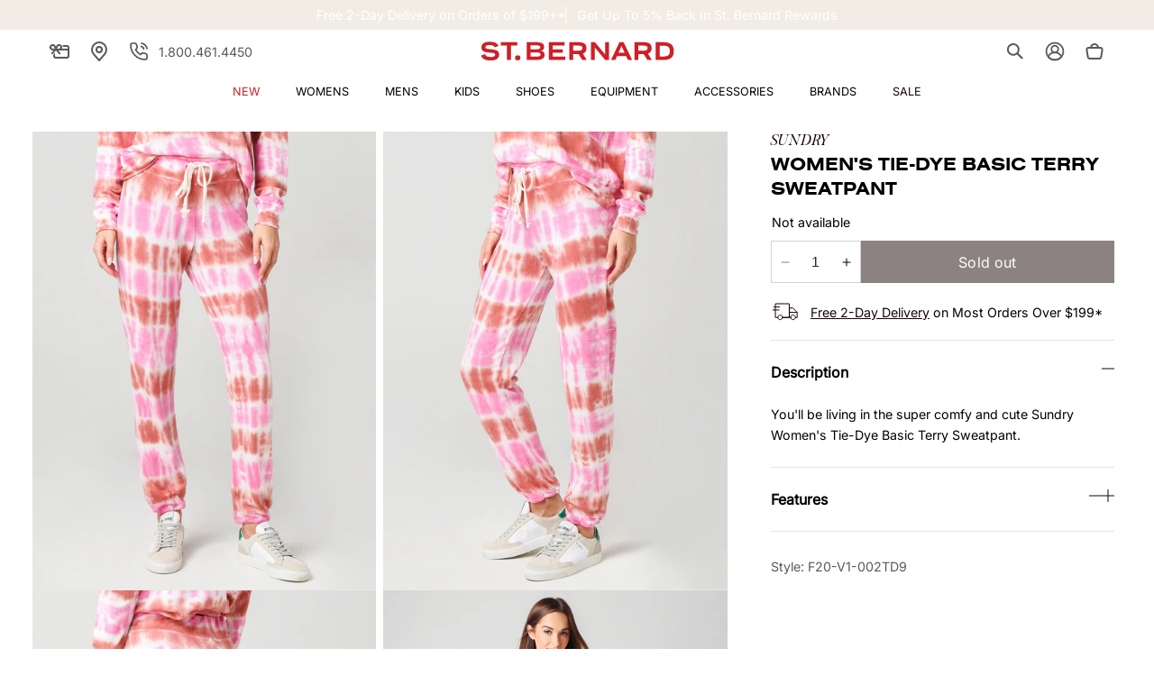

--- FILE ---
content_type: text/html; charset=utf-8
request_url: https://www.saintbernard.com/products/sundry-womens-tie-dye-basic-terry-sweatpant
body_size: 65662
content:















<!doctype html>
<html class="no-js" lang="en">
  <head>
<!-- "snippets/limespot.liquid" was not rendered, the associated app was uninstalled -->
    <!-- Start of Booster Apps Seo-0.1-->
<title>Sundry Women&#39;s Tie-Dye Basic Terry Sweatpant | $138.00 | Saint Bernard</title><meta name="description" content="Explore our Sundry Women&#39;s Tie-Dye Basic Terry Sweatpant, carefully curated and brought to you by Saint Bernard." /><script type="application/ld+json">
  {
    "@context": "https://schema.org",
    "@type": "WebSite",
    "name": "Saint Bernard",
    "url": "https://www.saintbernard.com",
    "potentialAction": {
      "@type": "SearchAction",
      "query-input": "required name=query",
      "target": "https://www.saintbernard.com/search?q={query}"
    }
  }
</script><script type="application/ld+json">
  {
    "@context": "https://schema.org",
    "@type": "Product",
    "name": "Sundry Women's Tie-Dye Basic Terry Sweatpant",
    "brand": {"@type": "Brand","name": "SUNDRY"},
    "sku": "1286740",
    "mpn": "",
    "description": "DESCRIPTION:You'll be living in the super comfy and cute Sundry Women's Tie-Dye Basic Terry Sweatpant.FEATURES:SwetapantElasticized Waistband with Drawstring DetailAll-Over Tie-Dye Stripe DesignTerry FabricationHand-DyedCuffed Ankle HemRelaxed Silhouette65% Rayon, 35% CottonModel is wearing size Small sweatshirt.Model's Measurements: Height: 5'9\"; Bust: 32C; Waist: 24.5\"; Hips: 36\"; Dress Size: 2 (US)",
    "url": "https://www.saintbernard.com/products/sundry-womens-tie-dye-basic-terry-sweatpant","image": "https://www.saintbernard.com/cdn/shop/products/F20-V1-002TD9xPINKWINExPrimary_21349967_1536x.jpg?v=1759298338","itemCondition": "https://schema.org/NewCondition",
    "offers": [{
          "@type": "Offer","price": "138.00","priceCurrency": "USD",
          "itemCondition": "https://schema.org/NewCondition",
          "url": "https://www.saintbernard.com/products/sundry-womens-tie-dye-basic-terry-sweatpant?variant=40727563730998",
          "sku": "1286740",
          "mpn": "",
          "availability" : "https://schema.org/OutOfStock",
          "priceValidUntil": "2026-02-19","gtin14": ""}]}
</script>
<!-- end of Booster Apps SEO -->
    <!-- Google Tag Manager -->
    <script>(function(w,d,s,l,i){w[l]=w[l]||[];w[l].push({'gtm.start':
      new Date().getTime(),event:'gtm.js'});var f=d.getElementsByTagName(s)[0],
      j=d.createElement(s),dl=l!='dataLayer'?'&l='+l:'';j.async=true;j.src=
      'https://ss.saintbernard.com/gtm.js?id='+i+dl;f.parentNode.insertBefore(j,f);
    })(window,document,'script','dataLayer','GTM-M3PWHW');
    </script>
    <!-- End Google Tag Manager -->
    <meta charset="utf-8">
    <meta http-equiv="X-UA-Compatible" content="IE=edge">
    <meta name="viewport" content="width=device-width,initial-scale=1">
    <meta name="format-detection" content="telephone=no">
    <meta name="theme-color" content="">
    
      <link rel="canonical" href="https://www.saintbernard.com/products/sundry-womens-tie-dye-basic-terry-sweatpant">
    
    <link rel="preconnect" href="https://cdn.shopify.com" crossorigin>
    
      <link rel="preconnect" href="//snapui.searchspring.io" crossorigin>
      <link rel="preconnect" href="//ouh4zj.a.searchspring.io" crossorigin>
      <link rel="preconnect" href="//cdn.searchspring.net" crossorigin>
    
<link rel="preconnect" href="https://cdn.userway.org" crossorigin>
    
<link rel="icon" type="image/png" href="//www.saintbernard.com/cdn/shop/files/favion.png?crop=center&height=32&v=1630079275&width=32"><link rel="preconnect" href="https://fonts.shopifycdn.com" crossorigin>
    
    

    

<meta property="og:site_name" content="Saint Bernard">
<meta property="og:url" content="https://www.saintbernard.com/products/sundry-womens-tie-dye-basic-terry-sweatpant">
<meta property="og:title" content="Sundry Women&#39;s Tie-Dye Basic Terry Sweatpant">
<meta property="og:type" content="product">
<meta property="og:description" content="DESCRIPTION:You&#39;ll be living in the super comfy and cute Sundry Women&#39;s Tie-Dye Basic Terry Sweatpant.FEATURES:SwetapantElasticized Waistband with Drawstring DetailAll-Over Tie-Dye Stripe DesignTerry FabricationHand-DyedCuffed Ankle HemRelaxed Silhouette65% Rayon, 35% CottonModel is wearing size Small sweatshirt.Model&#39;"><meta property="og:image" content="http://www.saintbernard.com/cdn/shop/products/F20-V1-002TD9xPINKWINExPrimary_21349967.jpg?v=1759298338">
  <meta property="og:image:secure_url" content="https://www.saintbernard.com/cdn/shop/products/F20-V1-002TD9xPINKWINExPrimary_21349967.jpg?v=1759298338">
  <meta property="og:image:width" content="1536">
  <meta property="og:image:height" content="2048"><meta property="og:price:amount" content="138.00">
  <meta property="og:price:currency" content="USD"><meta name="twitter:card" content="summary_large_image">
<meta name="twitter:title" content="Sundry Women&#39;s Tie-Dye Basic Terry Sweatpant">
<meta name="twitter:description" content="DESCRIPTION:You&#39;ll be living in the super comfy and cute Sundry Women&#39;s Tie-Dye Basic Terry Sweatpant.FEATURES:SwetapantElasticized Waistband with Drawstring DetailAll-Over Tie-Dye Stripe DesignTerry FabricationHand-DyedCuffed Ankle HemRelaxed Silhouette65% Rayon, 35% CottonModel is wearing size Small sweatshirt.Model&#39;">

<link rel="preload" as="font" href="//www.saintbernard.com/cdn/fonts/inter/inter_n4.b2a3f24c19b4de56e8871f609e73ca7f6d2e2bb9.woff2" type="font/woff2" crossorigin><link rel="preload" as="font" href="//www.saintbernard.com/cdn/fonts/playfair_display/playfairdisplay_n4.9980f3e16959dc89137cc1369bfc3ae98af1deb9.woff2" type="font/woff2" crossorigin><script src="//www.saintbernard.com/cdn/shop/t/106/assets/constants.js?v=58251544750838685771693230935" defer="defer"></script>
    <script src="//www.saintbernard.com/cdn/shop/t/106/assets/pubsub.js?v=158357773527763999511693230933" defer="defer"></script>
    <script src="//www.saintbernard.com/cdn/shop/t/106/assets/vendors.js?v=88425056791309038751693230928" defer="defer"></script>
    <script src="//www.saintbernard.com/cdn/shop/t/106/assets/global.js?v=37126061273941071511749575151" defer="defer"></script>

    
  <script>window.performance && window.performance.mark && window.performance.mark('shopify.content_for_header.start');</script><meta id="shopify-digital-wallet" name="shopify-digital-wallet" content="/10386190/digital_wallets/dialog">
<meta name="shopify-checkout-api-token" content="4e1e1c887ff7207efc2401e78a7309b5">
<meta id="in-context-paypal-metadata" data-shop-id="10386190" data-venmo-supported="false" data-environment="production" data-locale="en_US" data-paypal-v4="true" data-currency="USD">
<link rel="alternate" type="application/json+oembed" href="https://www.saintbernard.com/products/sundry-womens-tie-dye-basic-terry-sweatpant.oembed">
<script async="async" src="/checkouts/internal/preloads.js?locale=en-US"></script>
<link rel="preconnect" href="https://shop.app" crossorigin="anonymous">
<script async="async" src="https://shop.app/checkouts/internal/preloads.js?locale=en-US&shop_id=10386190" crossorigin="anonymous"></script>
<script id="apple-pay-shop-capabilities" type="application/json">{"shopId":10386190,"countryCode":"US","currencyCode":"USD","merchantCapabilities":["supports3DS"],"merchantId":"gid:\/\/shopify\/Shop\/10386190","merchantName":"Saint Bernard","requiredBillingContactFields":["postalAddress","email","phone"],"requiredShippingContactFields":["postalAddress","email","phone"],"shippingType":"shipping","supportedNetworks":["visa","masterCard","amex","discover","elo","jcb"],"total":{"type":"pending","label":"Saint Bernard","amount":"1.00"},"shopifyPaymentsEnabled":true,"supportsSubscriptions":true}</script>
<script id="shopify-features" type="application/json">{"accessToken":"4e1e1c887ff7207efc2401e78a7309b5","betas":["rich-media-storefront-analytics"],"domain":"www.saintbernard.com","predictiveSearch":true,"shopId":10386190,"locale":"en"}</script>
<script>var Shopify = Shopify || {};
Shopify.shop = "saintbernard-com.myshopify.com";
Shopify.locale = "en";
Shopify.currency = {"active":"USD","rate":"1.0"};
Shopify.country = "US";
Shopify.theme = {"name":"theme\/main  SBS - Live","id":124814852150,"schema_name":"Dawn","schema_version":"9.0.0","theme_store_id":null,"role":"main"};
Shopify.theme.handle = "null";
Shopify.theme.style = {"id":null,"handle":null};
Shopify.cdnHost = "www.saintbernard.com/cdn";
Shopify.routes = Shopify.routes || {};
Shopify.routes.root = "/";</script>
<script type="module">!function(o){(o.Shopify=o.Shopify||{}).modules=!0}(window);</script>
<script>!function(o){function n(){var o=[];function n(){o.push(Array.prototype.slice.apply(arguments))}return n.q=o,n}var t=o.Shopify=o.Shopify||{};t.loadFeatures=n(),t.autoloadFeatures=n()}(window);</script>
<script>
  window.ShopifyPay = window.ShopifyPay || {};
  window.ShopifyPay.apiHost = "shop.app\/pay";
  window.ShopifyPay.redirectState = null;
</script>
<script id="shop-js-analytics" type="application/json">{"pageType":"product"}</script>
<script defer="defer" async type="module" src="//www.saintbernard.com/cdn/shopifycloud/shop-js/modules/v2/client.init-shop-cart-sync_BApSsMSl.en.esm.js"></script>
<script defer="defer" async type="module" src="//www.saintbernard.com/cdn/shopifycloud/shop-js/modules/v2/chunk.common_CBoos6YZ.esm.js"></script>
<script type="module">
  await import("//www.saintbernard.com/cdn/shopifycloud/shop-js/modules/v2/client.init-shop-cart-sync_BApSsMSl.en.esm.js");
await import("//www.saintbernard.com/cdn/shopifycloud/shop-js/modules/v2/chunk.common_CBoos6YZ.esm.js");

  window.Shopify.SignInWithShop?.initShopCartSync?.({"fedCMEnabled":true,"windoidEnabled":true});

</script>
<script defer="defer" async type="module" src="//www.saintbernard.com/cdn/shopifycloud/shop-js/modules/v2/client.payment-terms_BHOWV7U_.en.esm.js"></script>
<script defer="defer" async type="module" src="//www.saintbernard.com/cdn/shopifycloud/shop-js/modules/v2/chunk.common_CBoos6YZ.esm.js"></script>
<script defer="defer" async type="module" src="//www.saintbernard.com/cdn/shopifycloud/shop-js/modules/v2/chunk.modal_Bu1hFZFC.esm.js"></script>
<script type="module">
  await import("//www.saintbernard.com/cdn/shopifycloud/shop-js/modules/v2/client.payment-terms_BHOWV7U_.en.esm.js");
await import("//www.saintbernard.com/cdn/shopifycloud/shop-js/modules/v2/chunk.common_CBoos6YZ.esm.js");
await import("//www.saintbernard.com/cdn/shopifycloud/shop-js/modules/v2/chunk.modal_Bu1hFZFC.esm.js");

  
</script>
<script>
  window.Shopify = window.Shopify || {};
  if (!window.Shopify.featureAssets) window.Shopify.featureAssets = {};
  window.Shopify.featureAssets['shop-js'] = {"shop-cart-sync":["modules/v2/client.shop-cart-sync_DJczDl9f.en.esm.js","modules/v2/chunk.common_CBoos6YZ.esm.js"],"init-fed-cm":["modules/v2/client.init-fed-cm_BzwGC0Wi.en.esm.js","modules/v2/chunk.common_CBoos6YZ.esm.js"],"init-windoid":["modules/v2/client.init-windoid_BS26ThXS.en.esm.js","modules/v2/chunk.common_CBoos6YZ.esm.js"],"shop-cash-offers":["modules/v2/client.shop-cash-offers_DthCPNIO.en.esm.js","modules/v2/chunk.common_CBoos6YZ.esm.js","modules/v2/chunk.modal_Bu1hFZFC.esm.js"],"shop-button":["modules/v2/client.shop-button_D_JX508o.en.esm.js","modules/v2/chunk.common_CBoos6YZ.esm.js"],"init-shop-email-lookup-coordinator":["modules/v2/client.init-shop-email-lookup-coordinator_DFwWcvrS.en.esm.js","modules/v2/chunk.common_CBoos6YZ.esm.js"],"shop-toast-manager":["modules/v2/client.shop-toast-manager_tEhgP2F9.en.esm.js","modules/v2/chunk.common_CBoos6YZ.esm.js"],"shop-login-button":["modules/v2/client.shop-login-button_DwLgFT0K.en.esm.js","modules/v2/chunk.common_CBoos6YZ.esm.js","modules/v2/chunk.modal_Bu1hFZFC.esm.js"],"avatar":["modules/v2/client.avatar_BTnouDA3.en.esm.js"],"init-shop-cart-sync":["modules/v2/client.init-shop-cart-sync_BApSsMSl.en.esm.js","modules/v2/chunk.common_CBoos6YZ.esm.js"],"pay-button":["modules/v2/client.pay-button_BuNmcIr_.en.esm.js","modules/v2/chunk.common_CBoos6YZ.esm.js"],"init-shop-for-new-customer-accounts":["modules/v2/client.init-shop-for-new-customer-accounts_DrjXSI53.en.esm.js","modules/v2/client.shop-login-button_DwLgFT0K.en.esm.js","modules/v2/chunk.common_CBoos6YZ.esm.js","modules/v2/chunk.modal_Bu1hFZFC.esm.js"],"init-customer-accounts-sign-up":["modules/v2/client.init-customer-accounts-sign-up_TlVCiykN.en.esm.js","modules/v2/client.shop-login-button_DwLgFT0K.en.esm.js","modules/v2/chunk.common_CBoos6YZ.esm.js","modules/v2/chunk.modal_Bu1hFZFC.esm.js"],"shop-follow-button":["modules/v2/client.shop-follow-button_C5D3XtBb.en.esm.js","modules/v2/chunk.common_CBoos6YZ.esm.js","modules/v2/chunk.modal_Bu1hFZFC.esm.js"],"checkout-modal":["modules/v2/client.checkout-modal_8TC_1FUY.en.esm.js","modules/v2/chunk.common_CBoos6YZ.esm.js","modules/v2/chunk.modal_Bu1hFZFC.esm.js"],"init-customer-accounts":["modules/v2/client.init-customer-accounts_C0Oh2ljF.en.esm.js","modules/v2/client.shop-login-button_DwLgFT0K.en.esm.js","modules/v2/chunk.common_CBoos6YZ.esm.js","modules/v2/chunk.modal_Bu1hFZFC.esm.js"],"lead-capture":["modules/v2/client.lead-capture_Cq0gfm7I.en.esm.js","modules/v2/chunk.common_CBoos6YZ.esm.js","modules/v2/chunk.modal_Bu1hFZFC.esm.js"],"shop-login":["modules/v2/client.shop-login_BmtnoEUo.en.esm.js","modules/v2/chunk.common_CBoos6YZ.esm.js","modules/v2/chunk.modal_Bu1hFZFC.esm.js"],"payment-terms":["modules/v2/client.payment-terms_BHOWV7U_.en.esm.js","modules/v2/chunk.common_CBoos6YZ.esm.js","modules/v2/chunk.modal_Bu1hFZFC.esm.js"]};
</script>
<script>(function() {
  var isLoaded = false;
  function asyncLoad() {
    if (isLoaded) return;
    isLoaded = true;
    var urls = ["https:\/\/cdn.instantbrandpage.lowfruitsolutions.com\/545535957582237e7cb6fa37a9c0fcaa\/featured-slider-35eb460fa8c7439c19ede1901ffc41f3.js?shop=saintbernard-com.myshopify.com","https:\/\/cdn.instantbrandpage.lowfruitsolutions.com\/545535957582237e7cb6fa37a9c0fcaa\/brand-page-7bbe7c8eca4dff40a67179230b242025.js?shop=saintbernard-com.myshopify.com","https:\/\/cdn-bundler.nice-team.net\/app\/js\/bundler.js?shop=saintbernard-com.myshopify.com","https:\/\/geostock.nyc3.digitaloceanspaces.com\/js\/inventoryLocation.js?shop=saintbernard-com.myshopify.com","https:\/\/storage.nfcube.com\/instafeed-43b98365e6cd3ae3798d63cf38329400.js?shop=saintbernard-com.myshopify.com","https:\/\/dr4qe3ddw9y32.cloudfront.net\/awin-shopify-integration-code.js?aid=40690\u0026v=shopifyApp_5.2.3\u0026ts=1759947900738\u0026shop=saintbernard-com.myshopify.com"];
    for (var i = 0; i < urls.length; i++) {
      var s = document.createElement('script');
      s.type = 'text/javascript';
      s.async = true;
      s.src = urls[i];
      var x = document.getElementsByTagName('script')[0];
      x.parentNode.insertBefore(s, x);
    }
  };
  if(window.attachEvent) {
    window.attachEvent('onload', asyncLoad);
  } else {
    window.addEventListener('load', asyncLoad, false);
  }
})();</script>
<script id="__st">var __st={"a":10386190,"offset":-21600,"reqid":"6b0e6d9d-c150-445d-b1b7-de994fd825e7-1768909677","pageurl":"www.saintbernard.com\/products\/sundry-womens-tie-dye-basic-terry-sweatpant","u":"051cc2da411e","p":"product","rtyp":"product","rid":4840261287990};</script>
<script>window.ShopifyPaypalV4VisibilityTracking = true;</script>
<script id="captcha-bootstrap">!function(){'use strict';const t='contact',e='account',n='new_comment',o=[[t,t],['blogs',n],['comments',n],[t,'customer']],c=[[e,'customer_login'],[e,'guest_login'],[e,'recover_customer_password'],[e,'create_customer']],r=t=>t.map((([t,e])=>`form[action*='/${t}']:not([data-nocaptcha='true']) input[name='form_type'][value='${e}']`)).join(','),a=t=>()=>t?[...document.querySelectorAll(t)].map((t=>t.form)):[];function s(){const t=[...o],e=r(t);return a(e)}const i='password',u='form_key',d=['recaptcha-v3-token','g-recaptcha-response','h-captcha-response',i],f=()=>{try{return window.sessionStorage}catch{return}},m='__shopify_v',_=t=>t.elements[u];function p(t,e,n=!1){try{const o=window.sessionStorage,c=JSON.parse(o.getItem(e)),{data:r}=function(t){const{data:e,action:n}=t;return t[m]||n?{data:e,action:n}:{data:t,action:n}}(c);for(const[e,n]of Object.entries(r))t.elements[e]&&(t.elements[e].value=n);n&&o.removeItem(e)}catch(o){console.error('form repopulation failed',{error:o})}}const l='form_type',E='cptcha';function T(t){t.dataset[E]=!0}const w=window,h=w.document,L='Shopify',v='ce_forms',y='captcha';let A=!1;((t,e)=>{const n=(g='f06e6c50-85a8-45c8-87d0-21a2b65856fe',I='https://cdn.shopify.com/shopifycloud/storefront-forms-hcaptcha/ce_storefront_forms_captcha_hcaptcha.v1.5.2.iife.js',D={infoText:'Protected by hCaptcha',privacyText:'Privacy',termsText:'Terms'},(t,e,n)=>{const o=w[L][v],c=o.bindForm;if(c)return c(t,g,e,D).then(n);var r;o.q.push([[t,g,e,D],n]),r=I,A||(h.body.append(Object.assign(h.createElement('script'),{id:'captcha-provider',async:!0,src:r})),A=!0)});var g,I,D;w[L]=w[L]||{},w[L][v]=w[L][v]||{},w[L][v].q=[],w[L][y]=w[L][y]||{},w[L][y].protect=function(t,e){n(t,void 0,e),T(t)},Object.freeze(w[L][y]),function(t,e,n,w,h,L){const[v,y,A,g]=function(t,e,n){const i=e?o:[],u=t?c:[],d=[...i,...u],f=r(d),m=r(i),_=r(d.filter((([t,e])=>n.includes(e))));return[a(f),a(m),a(_),s()]}(w,h,L),I=t=>{const e=t.target;return e instanceof HTMLFormElement?e:e&&e.form},D=t=>v().includes(t);t.addEventListener('submit',(t=>{const e=I(t);if(!e)return;const n=D(e)&&!e.dataset.hcaptchaBound&&!e.dataset.recaptchaBound,o=_(e),c=g().includes(e)&&(!o||!o.value);(n||c)&&t.preventDefault(),c&&!n&&(function(t){try{if(!f())return;!function(t){const e=f();if(!e)return;const n=_(t);if(!n)return;const o=n.value;o&&e.removeItem(o)}(t);const e=Array.from(Array(32),(()=>Math.random().toString(36)[2])).join('');!function(t,e){_(t)||t.append(Object.assign(document.createElement('input'),{type:'hidden',name:u})),t.elements[u].value=e}(t,e),function(t,e){const n=f();if(!n)return;const o=[...t.querySelectorAll(`input[type='${i}']`)].map((({name:t})=>t)),c=[...d,...o],r={};for(const[a,s]of new FormData(t).entries())c.includes(a)||(r[a]=s);n.setItem(e,JSON.stringify({[m]:1,action:t.action,data:r}))}(t,e)}catch(e){console.error('failed to persist form',e)}}(e),e.submit())}));const S=(t,e)=>{t&&!t.dataset[E]&&(n(t,e.some((e=>e===t))),T(t))};for(const o of['focusin','change'])t.addEventListener(o,(t=>{const e=I(t);D(e)&&S(e,y())}));const B=e.get('form_key'),M=e.get(l),P=B&&M;t.addEventListener('DOMContentLoaded',(()=>{const t=y();if(P)for(const e of t)e.elements[l].value===M&&p(e,B);[...new Set([...A(),...v().filter((t=>'true'===t.dataset.shopifyCaptcha))])].forEach((e=>S(e,t)))}))}(h,new URLSearchParams(w.location.search),n,t,e,['guest_login'])})(!0,!0)}();</script>
<script integrity="sha256-4kQ18oKyAcykRKYeNunJcIwy7WH5gtpwJnB7kiuLZ1E=" data-source-attribution="shopify.loadfeatures" defer="defer" src="//www.saintbernard.com/cdn/shopifycloud/storefront/assets/storefront/load_feature-a0a9edcb.js" crossorigin="anonymous"></script>
<script crossorigin="anonymous" defer="defer" src="//www.saintbernard.com/cdn/shopifycloud/storefront/assets/shopify_pay/storefront-65b4c6d7.js?v=20250812"></script>
<script data-source-attribution="shopify.dynamic_checkout.dynamic.init">var Shopify=Shopify||{};Shopify.PaymentButton=Shopify.PaymentButton||{isStorefrontPortableWallets:!0,init:function(){window.Shopify.PaymentButton.init=function(){};var t=document.createElement("script");t.src="https://www.saintbernard.com/cdn/shopifycloud/portable-wallets/latest/portable-wallets.en.js",t.type="module",document.head.appendChild(t)}};
</script>
<script data-source-attribution="shopify.dynamic_checkout.buyer_consent">
  function portableWalletsHideBuyerConsent(e){var t=document.getElementById("shopify-buyer-consent"),n=document.getElementById("shopify-subscription-policy-button");t&&n&&(t.classList.add("hidden"),t.setAttribute("aria-hidden","true"),n.removeEventListener("click",e))}function portableWalletsShowBuyerConsent(e){var t=document.getElementById("shopify-buyer-consent"),n=document.getElementById("shopify-subscription-policy-button");t&&n&&(t.classList.remove("hidden"),t.removeAttribute("aria-hidden"),n.addEventListener("click",e))}window.Shopify?.PaymentButton&&(window.Shopify.PaymentButton.hideBuyerConsent=portableWalletsHideBuyerConsent,window.Shopify.PaymentButton.showBuyerConsent=portableWalletsShowBuyerConsent);
</script>
<script data-source-attribution="shopify.dynamic_checkout.cart.bootstrap">document.addEventListener("DOMContentLoaded",(function(){function t(){return document.querySelector("shopify-accelerated-checkout-cart, shopify-accelerated-checkout")}if(t())Shopify.PaymentButton.init();else{new MutationObserver((function(e,n){t()&&(Shopify.PaymentButton.init(),n.disconnect())})).observe(document.body,{childList:!0,subtree:!0})}}));
</script>
<link id="shopify-accelerated-checkout-styles" rel="stylesheet" media="screen" href="https://www.saintbernard.com/cdn/shopifycloud/portable-wallets/latest/accelerated-checkout-backwards-compat.css" crossorigin="anonymous">
<style id="shopify-accelerated-checkout-cart">
        #shopify-buyer-consent {
  margin-top: 1em;
  display: inline-block;
  width: 100%;
}

#shopify-buyer-consent.hidden {
  display: none;
}

#shopify-subscription-policy-button {
  background: none;
  border: none;
  padding: 0;
  text-decoration: underline;
  font-size: inherit;
  cursor: pointer;
}

#shopify-subscription-policy-button::before {
  box-shadow: none;
}

      </style>
<script id="sections-script" data-sections="header" defer="defer" src="//www.saintbernard.com/cdn/shop/t/106/compiled_assets/scripts.js?v=243172"></script>
<script>window.performance && window.performance.mark && window.performance.mark('shopify.content_for_header.end');</script>
  <!-- "snippets/shogun-products.liquid" was not rendered, the associated app was uninstalled -->


      




<!--


























-->

<!-- SearchSpring -->
<script src="https://snapui.searchspring.io/ouh4zj/production/bundle.js" id="searchspring-context" defer>
	       
    discount_badges = [
        {
        handle: "triplerewards",
        label: "Get more w\/ code:",
        code: "BFCM2025",
        },
        {
        handle: "extra20",
        label: "Get more w\/ code:",
        code: "BFCM2025",
        },
        {
        handle: "category-promo",
        label: null,
        code: "SUMMER20",
        },
    ]
  
</script>
      
	<!-- Searchspring IntelliSuggest Tracking -->
	<script type="text/javascript" src="//cdn.searchspring.net/intellisuggest/is.min.js" defer></script>
	<script type="text/javascript">
		var ss_site_id = 'ouh4zj';
 
		try {
			
				var product_code = '1286740';
				IntelliSuggest.init({siteId: ss_site_id, context: 'Product/' + product_code, seed: product_code});
				IntelliSuggest.viewItem({sku:product_code});
			
			
		} catch(err) {}
	</script>
	<!-- END Searchspring IntelliSuggest -->

    
<style data-shopify>
  /* @font-face {
    font-family: 'Beausite Classic';
    src: local('Beausite Classic'),
      url(//www.saintbernard.com/cdn/shop/t/106/assets/BeausiteClassicWeb-Clear.woff2?v=117826059397910915361693230928) format('woff2');
    font-weight: 300;
    font-style: normal;
    font-display: swap;
  }

  @font-face {
    font-family: 'Beausite Classic';
    src: local('Beausite Classic'),
      url(//www.saintbernard.com/cdn/shop/t/106/assets/BeausiteClassicWeb-Regular.woff2?v=87462041355383865141693230935) format('woff2');
    font-weight: 400;
    font-style: normal;
    font-display: swap;
  }

  @font-face {
    font-family: 'Beausite Classic';
    src: local('Beausite Classic'),
      url(//www.saintbernard.com/cdn/shop/t/106/assets/BeausiteClassicWeb-Semibold.woff2?v=88675310705483064821693230928) format('woff2');
    font-weight: 600;
    font-style: normal;
    font-display: swap;
  }

  @font-face {
    font-family: 'Ogg';
    src: local('Ogg'),
      url(//www.saintbernard.com/cdn/shop/t/106/assets/Ogg-Bold.woff2?v=38638687897248116231693230927) format('woff2');
    font-weight: 700;
    font-style: normal;
    font-display: swap;
  }

  @font-face {
    font-family: 'Sackers Gothic';
    src: local('Sackers Gothic'),
      url(//www.saintbernard.com/cdn/shop/t/106/assets/Sackers-Gothic.woff2?v=14749371792352545631693230934) format('woff2'),
      url(//www.saintbernard.com/cdn/shop/t/106/assets/Sackers-Gothic.woff?v=97768880915219075141693230932) format('woff');
    font-weight: 500;
    font-style: normal;
    font-display: swap;
  } */

  @font-face {
    font-family: "Nimbus";
    src: url(https://cdn.shopify.com/s/files/1/1038/6190/files/font_nimbus_sans_extd_bold.woff2?v=1747248728) format('woff2');
    font-style: normal;
    font-display: swap;
  }

  @font-face {
    font-family: "";
    src: url() format('woff2');
    font-style: normal;
    font-display: swap;
  }

  @font-face {
    font-family: "Butler";
    src: url(https://cdn.shopify.com/s/files/1/1038/6190/files/font_butler_roman_italic.otf?v=1747243764) format('woff2');
    font-style: normal;
    font-display: swap;
  }

  @font-face {
  font-family: Inter;
  font-weight: 400;
  font-style: normal;
  font-display: swap;
  src: url("//www.saintbernard.com/cdn/fonts/inter/inter_n4.b2a3f24c19b4de56e8871f609e73ca7f6d2e2bb9.woff2") format("woff2"),
       url("//www.saintbernard.com/cdn/fonts/inter/inter_n4.af8052d517e0c9ffac7b814872cecc27ae1fa132.woff") format("woff");
}

  @font-face {
  font-family: "Playfair Display";
  font-weight: 400;
  font-style: normal;
  font-display: swap;
  src: url("//www.saintbernard.com/cdn/fonts/playfair_display/playfairdisplay_n4.9980f3e16959dc89137cc1369bfc3ae98af1deb9.woff2") format("woff2"),
       url("//www.saintbernard.com/cdn/fonts/playfair_display/playfairdisplay_n4.c562b7c8e5637886a811d2a017f9e023166064ee.woff") format("woff");
}


  :root {
    --font-body-family: Inter, sans-serif;
    --font-body-style: normal;
    --font-body-weight: 300;
    --font-body-weight-medium: 400;
    --font-body-weight-bold: 600;

    
    --font-heading-family: Nimbus, "Playfair Display", serif;
    
    --font-heading-style: normal;
    --font-heading-weight: 700;
    --font-body-scale: 1.0;
    --font-heading-scale: 1.0;

    --font-pairing-family: Butler;
    --font-pairing-weight: 700;

    
        :root,
        .color-background-1 {
          --color-background: 255,255,255;
        
          --gradient-background: #ffffff;
        
        --color-foreground: 18,18,18;
        --color-shadow: 18,18,18;
        --color-button: 18,18,18;
        --color-button-text: 255,255,255;
        --color-secondary-button: 255,255,255;
        --color-secondary-button-text: 18,18,18;
        --color-link: 18,18,18;
        --color-badge-foreground: 18,18,18;
        --color-badge-background: 255,255,255;
        --color-badge-border: 18,18,18;
        --payment-terms-background-color: rgb(255 255 255);
      }
      
        
        .color-background-2 {
          --color-background: 243,243,243;
        
          --gradient-background: #f3f3f3;
        
        --color-foreground: 18,18,18;
        --color-shadow: 18,18,18;
        --color-button: 18,18,18;
        --color-button-text: 243,243,243;
        --color-secondary-button: 243,243,243;
        --color-secondary-button-text: 18,18,18;
        --color-link: 18,18,18;
        --color-badge-foreground: 18,18,18;
        --color-badge-background: 243,243,243;
        --color-badge-border: 18,18,18;
        --payment-terms-background-color: rgb(243 243 243);
      }
      
        
        .color-inverse {
          --color-background: 18,18,18;
        
          --gradient-background: #121212;
        
        --color-foreground: 255,255,255;
        --color-shadow: 18,18,18;
        --color-button: 255,255,255;
        --color-button-text: 18,18,18;
        --color-secondary-button: 18,18,18;
        --color-secondary-button-text: 255,255,255;
        --color-link: 255,255,255;
        --color-badge-foreground: 255,255,255;
        --color-badge-background: 18,18,18;
        --color-badge-border: 255,255,255;
        --payment-terms-background-color: rgb(18 18 18);
      }
      
        
        .color-accent-1 {
          --color-background: 24,4,5;
        
          --gradient-background: #180405;
        
        --color-foreground: 255,255,255;
        --color-shadow: 18,18,18;
        --color-button: 255,255,255;
        --color-button-text: 18,18,18;
        --color-secondary-button: 24,4,5;
        --color-secondary-button-text: 255,255,255;
        --color-link: 255,255,255;
        --color-badge-foreground: 255,255,255;
        --color-badge-background: 24,4,5;
        --color-badge-border: 255,255,255;
        --payment-terms-background-color: rgb(24 4 5);
      }
      
        
        .color-accent-2 {
          --color-background: 51,79,180;
        
          --gradient-background: #334fb4;
        
        --color-foreground: 255,255,255;
        --color-shadow: 18,18,18;
        --color-button: 255,255,255;
        --color-button-text: 51,79,180;
        --color-secondary-button: 51,79,180;
        --color-secondary-button-text: 255,255,255;
        --color-link: 255,255,255;
        --color-badge-foreground: 255,255,255;
        --color-badge-background: 51,79,180;
        --color-badge-border: 255,255,255;
        --payment-terms-background-color: rgb(51 79 180);
      }
      
        
        .color-scheme-61e45fd7-99df-47b6-8eea-c01b31585f42 {
          --color-background: 228,207,181;
        
          --gradient-background: #e4cfb5;
        
        --color-foreground: 18,18,18;
        --color-shadow: 18,18,18;
        --color-button: 18,18,18;
        --color-button-text: 255,255,255;
        --color-secondary-button: 228,207,181;
        --color-secondary-button-text: 18,18,18;
        --color-link: 18,18,18;
        --color-badge-foreground: 18,18,18;
        --color-badge-background: 228,207,181;
        --color-badge-border: 18,18,18;
        --payment-terms-background-color: rgb(228 207 181);
      }
      
        
        .color-scheme-a9ce7776-f170-47c3-b5cc-9619dd369606 {
          --color-background: 255,255,255;
        
          --gradient-background: #ffffff;
        
        --color-foreground: 0,95,106;
        --color-shadow: 0,95,106;
        --color-button: 0,95,106;
        --color-button-text: 255,255,255;
        --color-secondary-button: 255,255,255;
        --color-secondary-button-text: 0,95,106;
        --color-link: 0,95,106;
        --color-badge-foreground: 0,95,106;
        --color-badge-background: 255,255,255;
        --color-badge-border: 0,95,106;
        --payment-terms-background-color: rgb(255 255 255);
      }
      
        
        .color-scheme-e06c22c1-c604-42eb-8893-d1033288bee7 {
          --color-background: 235,232,223;
        
          --gradient-background: #ebe8df;
        
        --color-foreground: 18,18,18;
        --color-shadow: 18,18,18;
        --color-button: 18,18,18;
        --color-button-text: 255,255,255;
        --color-secondary-button: 235,232,223;
        --color-secondary-button-text: 18,18,18;
        --color-link: 18,18,18;
        --color-badge-foreground: 18,18,18;
        --color-badge-background: 235,232,223;
        --color-badge-border: 18,18,18;
        --payment-terms-background-color: rgb(235 232 223);
      }
      

      body, .color-background-1, .color-background-2, .color-inverse, .color-accent-1, .color-accent-2, .color-scheme-61e45fd7-99df-47b6-8eea-c01b31585f42, .color-scheme-a9ce7776-f170-47c3-b5cc-9619dd369606, .color-scheme-e06c22c1-c604-42eb-8893-d1033288bee7 {
        color: rgba(var(--color-foreground), 1);
        background-color: rgb(var(--color-background));
      }

    --color-base-text: 24, 4, 5;
    --color-shadow: 24, 4, 5;
    --color-base-background-1: 255, 255, 255;
    --color-base-background-2: 242, 240, 240;
    --color-base-background-3: , , ;
    --color-base-solid-button-labels: 255, 255, 255;
    --color-base-outline-button-labels: 24, 4, 5;
    --color-base-accent-1: 24, 4, 5;
    --color-base-accent-2: 24, 4, 5;
    --color-base-accent-3: 255, 255, 255;
    --color-base-accent-4: 201, 32, 40;
    --color-base-accent-5: 205, 32, 39;
    --payment-terms-background-color: #ffffff;

    --gradient-base-background-1: #ffffff;
    --gradient-base-background-2: #f2f0f0;
    --gradient-base-background-3: #EBE8DF;
    --gradient-base-accent-1: #180405;
    --gradient-base-accent-2: #180405;

    --media-padding: px;
    --media-border-opacity: 0.05;
    --media-border-width: 0px;
    --media-radius: 0px;
    --media-shadow-opacity: 0.0;
    --media-shadow-horizontal-offset: 0px;
    --media-shadow-vertical-offset: 4px;
    --media-shadow-blur-radius: 5px;
    --media-shadow-visible: 0;

    --page-width: 156rem;
    --page-width-margin: 0rem;

    --product-card-image-padding: 0.0rem;
    --product-card-corner-radius: 0.0rem;
    --product-card-text-alignment: left;
    --product-card-border-width: 0.0rem;
    --product-card-border-opacity: 0.1;
    --product-card-shadow-opacity: 0.0;
    --product-card-shadow-visible: 0;
    --product-card-shadow-horizontal-offset: 0.0rem;
    --product-card-shadow-vertical-offset: 0.4rem;
    --product-card-shadow-blur-radius: 0.5rem;

    --collection-card-image-padding: 0.0rem;
    --collection-card-corner-radius: 0.0rem;
    --collection-card-text-alignment: left;
    --collection-card-border-width: 0.0rem;
    --collection-card-border-opacity: 0.1;
    --collection-card-shadow-opacity: 0.0;
    --collection-card-shadow-visible: 0;
    --collection-card-shadow-horizontal-offset: 0.0rem;
    --collection-card-shadow-vertical-offset: 0.4rem;
    --collection-card-shadow-blur-radius: 0.5rem;

    --blog-card-image-padding: 0.0rem;
    --blog-card-corner-radius: 0.0rem;
    --blog-card-text-alignment: left;
    --blog-card-border-width: 0.0rem;
    --blog-card-border-opacity: 0.1;
    --blog-card-shadow-opacity: 0.0;
    --blog-card-shadow-visible: 0;
    --blog-card-shadow-horizontal-offset: 0.0rem;
    --blog-card-shadow-vertical-offset: 0.4rem;
    --blog-card-shadow-blur-radius: 0.5rem;

    --badge-corner-radius: 0.0rem;

    --popup-border-width: 1px;
    --popup-border-opacity: 0.1;
    --popup-corner-radius: 0px;
    --popup-shadow-opacity: 0.0;
    --popup-shadow-horizontal-offset: 0px;
    --popup-shadow-vertical-offset: 4px;
    --popup-shadow-blur-radius: 5px;

    --drawer-width: 80vw;
    --drawer-border-width: 1px;
    --drawer-border-opacity: 0.1;
    --drawer-shadow-opacity: 0.0;
    --drawer-shadow-horizontal-offset: 0px;
    --drawer-shadow-vertical-offset: 4px;
    --drawer-shadow-blur-radius: 5px;

    --spacing-sections-desktop: 0px;
    --spacing-sections-mobile: 0px;

    --grid-desktop-vertical-spacing: 8px;
    --grid-desktop-horizontal-spacing: 16px;
    --grid-mobile-vertical-spacing: 4px;
    --grid-mobile-horizontal-spacing: 8px;

    --text-boxes-border-opacity: 0.1;
    --text-boxes-border-width: 0px;
    --text-boxes-radius: 0px;
    --text-boxes-shadow-opacity: 0.0;
    --text-boxes-shadow-visible: 0;
    --text-boxes-shadow-horizontal-offset: 0px;
    --text-boxes-shadow-vertical-offset: 4px;
    --text-boxes-shadow-blur-radius: 5px;

    --buttons-radius: 0px;
    --buttons-radius-outset: 0px;
    --buttons-border-width: 1px;
    --buttons-border-opacity: 1.0;
    --buttons-shadow-opacity: 0.0;
    --buttons-shadow-visible: 0;
    --buttons-shadow-horizontal-offset: 0px;
    --buttons-shadow-vertical-offset: 4px;
    --buttons-shadow-blur-radius: 5px;
    --buttons-border-offset: 0px;

    --inputs-radius: 0px;
    --inputs-border-width: 1px;
    --inputs-border-opacity: 0.55;
    --inputs-shadow-opacity: 0.0;
    --inputs-shadow-horizontal-offset: 0px;
    --inputs-margin-offset: 0px;
    --inputs-shadow-vertical-offset: 4px;
    --inputs-shadow-blur-radius: 5px;
    --inputs-radius-outset: 0px;

    --variant-pills-radius: 0px;
    --variant-pills-border-width: 1px;
    --variant-pills-border-opacity: 0.55;
    --variant-pills-shadow-opacity: 0.0;
    --variant-pills-shadow-horizontal-offset: 0px;
    --variant-pills-shadow-vertical-offset: 4px;
    --variant-pills-shadow-blur-radius: 5px;

    --ratio: 1.125;
    --text-3xs: calc(var(--text-2xs) / var(--ratio));
    --text-2xs: calc(var(--text-xs) / var(--ratio));
    --text-xs: calc(var(--text-sm) / var(--ratio));
    --text-sm: calc(var(--text-base) / var(--ratio));
    --text-base: 1.6rem;
    --text-lg: calc(var(--text-base) * var(--ratio));
    --text-xl: calc(var(--text-lg) * var(--ratio));
    --text-2xl: calc(var(--text-xl) * var(--ratio));
    --text-3xl: calc(var(--text-2xl) * var(--ratio));
    --text-4xl: calc(var(--text-3xl) * var(--ratio));
    --text-5xl: calc(var(--text-4xl) * var(--ratio));
    --text-6xl: calc(var(--text-5xl) * var(--ratio));
    --text-7xl: calc(var(--text-6xl) * var(--ratio));
    --text-8xl: calc(var(--text-7xl) * var(--ratio));
    --text-9xl: calc(var(--text-8xl) * var(--ratio));
    --text-10xl: calc(var(--text-9xl) * var(--ratio));
    --text-11xl: calc(var(--text-10xl) * var(--ratio));

    --leading-none: 1;
    --leading-tight: 1.25;
    --leading-normal: 1.375;
    --leading-relaxed: 1.625;

    --tracking-tighter: -0.04em;
    --tracking-tight: -0.02em;
    --tracking-normal: 0em;
    --tracking-wide: 0.02em;
    --tracking-wider: 0.04em;
    --tracking-widest: 0.1em;

    --color-secondary-1: 72, 62, 63;
    --color-secondary-2: 93, 87, 88;
    --color-secondary-3: 177, 172, 173;
    --color-secondary-4: 229, 225, 225;
    --color-secondary-5: 230, 225, 225;

    --gradient-secondary-1: #483E3F;
    --gradient-secondary-2: #5D5758;
    --gradient-secondary-3: #B1ACAD;
    --gradient-secondary-4: #E5E1E1;
    --gradient-secondary-5: #E6E1E1;
  }

  @media screen and (min-width: 750px) {
    :root {
      --s0: 1.6rem;
    }
  }

  *,
  *::before,
  *::after {
    box-sizing: inherit;
  }

  html {
    box-sizing: border-box;
    height: 100%;
    font-size: calc(var(--font-body-scale) * 62.5%);
    -webkit-font-smoothing: antialiased;
    -moz-osx-font-smoothing: grayscale;
  }

  body {
    display: grid;
    grid-template-rows: auto auto 1fr auto;
    grid-template-columns: 100%;
    min-height: 100%;
    margin: 0;
    font-size: var(--text-base);
    line-height: var(--leading-normal);
    font-family: var(--font-body-family);
    font-style: var(--font-body-style);
    font-weight: var(--font-body-weight);
  }
</style>

    <link href="//www.saintbernard.com/cdn/shop/t/106/assets/base.css?v=135526878452123521181755016861" rel="stylesheet" type="text/css" media="all" />
<script>
      document.documentElement.className = document.documentElement.className.replace('no-js', 'js');
      if (Shopify.designMode) {
        document.documentElement.classList.add('shopify-design-mode');
      }
    </script>

    <script>
    
    
    
    
    var gsf_conversion_data = {page_type : 'product', event : 'view_item', data : {product_data : [{variant_id : 40727563730998, product_id : 4840261287990, name : "Sundry Women&#39;s Tie-Dye Basic Terry Sweatpant", price : "138.00", currency : "USD", sku : "1286740", brand : "SUNDRY", variant : "Default Title", category : "W PANTS", quantity : "0" }], total_price : "138.00", shop_currency : "USD"}};
    
</script>
    <!-- "snippets/shogun-head.liquid" was not rendered, the associated app was uninstalled -->
    <meta name="http://www.saintbernard.com/3z7p81qtummyekjbdpm98dq2a7f24yrf.txt" content="3z7p81qtummyekjbdpm98dq2a7f24yrf">
    <script src="https://assistant-script.nobi.ai/nobi.bundle.js" defer onload="window.Nobi.initialize({ merchantId: 'a74abb4c-ceb3-46d3-b143-5ed5f41d3059' });"></script>
<!-- BEGIN app block: shopify://apps/triplewhale/blocks/triple_pixel_snippet/483d496b-3f1a-4609-aea7-8eee3b6b7a2a --><link rel='preconnect dns-prefetch' href='https://api.config-security.com/' crossorigin />
<link rel='preconnect dns-prefetch' href='https://conf.config-security.com/' crossorigin />
<script>
/* >> TriplePixel :: start*/
window.TriplePixelData={TripleName:"saintbernard-com.myshopify.com",ver:"2.16",plat:"SHOPIFY",isHeadless:false,src:'SHOPIFY_EXT',product:{id:"4840261287990",name:`Sundry Women&#39;s Tie-Dye Basic Terry Sweatpant`,price:"138.00",variant:"40727563730998"},search:"",collection:"",cart:"drawer",template:"product",curr:"USD" || "USD"},function(W,H,A,L,E,_,B,N){function O(U,T,P,H,R){void 0===R&&(R=!1),H=new XMLHttpRequest,P?(H.open("POST",U,!0),H.setRequestHeader("Content-Type","text/plain")):H.open("GET",U,!0),H.send(JSON.stringify(P||{})),H.onreadystatechange=function(){4===H.readyState&&200===H.status?(R=H.responseText,U.includes("/first")?eval(R):P||(N[B]=R)):(299<H.status||H.status<200)&&T&&!R&&(R=!0,O(U,T-1,P))}}if(N=window,!N[H+"sn"]){N[H+"sn"]=1,L=function(){return Date.now().toString(36)+"_"+Math.random().toString(36)};try{A.setItem(H,1+(0|A.getItem(H)||0)),(E=JSON.parse(A.getItem(H+"U")||"[]")).push({u:location.href,r:document.referrer,t:Date.now(),id:L()}),A.setItem(H+"U",JSON.stringify(E))}catch(e){}var i,m,p;A.getItem('"!nC`')||(_=A,A=N,A[H]||(E=A[H]=function(t,e,i){return void 0===i&&(i=[]),"State"==t?E.s:(W=L(),(E._q=E._q||[]).push([W,t,e].concat(i)),W)},E.s="Installed",E._q=[],E.ch=W,B="configSecurityConfModel",N[B]=1,O("https://conf.config-security.com/model",5),i=L(),m=A[atob("c2NyZWVu")],_.setItem("di_pmt_wt",i),p={id:i,action:"profile",avatar:_.getItem("auth-security_rand_salt_"),time:m[atob("d2lkdGg=")]+":"+m[atob("aGVpZ2h0")],host:A.TriplePixelData.TripleName,plat:A.TriplePixelData.plat,url:window.location.href.slice(0,500),ref:document.referrer,ver:A.TriplePixelData.ver},O("https://api.config-security.com/event",5,p),O("https://api.config-security.com/first?host=".concat(p.host,"&plat=").concat(p.plat),5)))}}("","TriplePixel",localStorage);
/* << TriplePixel :: end*/
</script>



<!-- END app block --><!-- BEGIN app block: shopify://apps/bm-country-blocker-ip-blocker/blocks/boostmark-blocker/bf9db4b9-be4b-45e1-8127-bbcc07d93e7e -->

  <script src="https://cdn.shopify.com/extensions/019b300f-1323-7b7a-bda2-a589132c3189/boostymark-regionblock-71/assets/blocker.js?v=4&shop=saintbernard-com.myshopify.com" async></script>
  <script src="https://cdn.shopify.com/extensions/019b300f-1323-7b7a-bda2-a589132c3189/boostymark-regionblock-71/assets/jk4ukh.js?c=6&shop=saintbernard-com.myshopify.com" async></script>

  
    <script async>
      function _0x3f8f(_0x223ce8,_0x21bbeb){var _0x6fb9ec=_0x6fb9();return _0x3f8f=function(_0x3f8f82,_0x5dbe6e){_0x3f8f82=_0x3f8f82-0x191;var _0x51bf69=_0x6fb9ec[_0x3f8f82];return _0x51bf69;},_0x3f8f(_0x223ce8,_0x21bbeb);}(function(_0x4724fe,_0xeb51bb){var _0x47dea2=_0x3f8f,_0x141c8b=_0x4724fe();while(!![]){try{var _0x4a9abe=parseInt(_0x47dea2(0x1af))/0x1*(-parseInt(_0x47dea2(0x1aa))/0x2)+-parseInt(_0x47dea2(0x1a7))/0x3*(parseInt(_0x47dea2(0x192))/0x4)+parseInt(_0x47dea2(0x1a3))/0x5*(parseInt(_0x47dea2(0x1a6))/0x6)+-parseInt(_0x47dea2(0x19d))/0x7*(-parseInt(_0x47dea2(0x191))/0x8)+-parseInt(_0x47dea2(0x1a4))/0x9*(parseInt(_0x47dea2(0x196))/0xa)+-parseInt(_0x47dea2(0x1a0))/0xb+parseInt(_0x47dea2(0x198))/0xc;if(_0x4a9abe===_0xeb51bb)break;else _0x141c8b['push'](_0x141c8b['shift']());}catch(_0x5bdae7){_0x141c8b['push'](_0x141c8b['shift']());}}}(_0x6fb9,0x2b917),function e(){var _0x379294=_0x3f8f;window[_0x379294(0x19f)]=![];var _0x59af3b=new MutationObserver(function(_0x10185c){var _0x39bea0=_0x379294;_0x10185c[_0x39bea0(0x19b)](function(_0x486a2e){var _0x1ea3a0=_0x39bea0;_0x486a2e['addedNodes'][_0x1ea3a0(0x19b)](function(_0x1880c1){var _0x37d441=_0x1ea3a0;if(_0x1880c1[_0x37d441(0x193)]===_0x37d441(0x19c)&&window[_0x37d441(0x19f)]==![]){var _0x64f391=_0x1880c1['textContent']||_0x1880c1[_0x37d441(0x19e)];_0x64f391[_0x37d441(0x1ad)](_0x37d441(0x1ab))&&(window[_0x37d441(0x19f)]=!![],window['_bm_blocked_script']=_0x64f391,_0x1880c1[_0x37d441(0x194)][_0x37d441(0x1a2)](_0x1880c1),_0x59af3b[_0x37d441(0x195)]());}});});});_0x59af3b[_0x379294(0x1a9)](document[_0x379294(0x1a5)],{'childList':!![],'subtree':!![]}),setTimeout(()=>{var _0x43bd71=_0x379294;if(!window[_0x43bd71(0x1ae)]&&window['_bm_blocked']){var _0x4f89e0=document[_0x43bd71(0x1a8)](_0x43bd71(0x19a));_0x4f89e0[_0x43bd71(0x1ac)]=_0x43bd71(0x197),_0x4f89e0[_0x43bd71(0x1a1)]=window['_bm_blocked_script'],document[_0x43bd71(0x199)]['appendChild'](_0x4f89e0);}},0x2ee0);}());function _0x6fb9(){var _0x432d5b=['head','script','forEach','SCRIPT','7fPmGqS','src','_bm_blocked','1276902CZtaAd','textContent','removeChild','5xRSprd','513qTrjgw','documentElement','1459980yoQzSv','6QRCLrj','createElement','observe','33750bDyRAA','var\x20customDocumentWrite\x20=\x20function(content)','className','includes','bmExtension','11ecERGS','2776368sDqaNF','444776RGnQWH','nodeName','parentNode','disconnect','25720cFqzCY','analytics','3105336gpytKO'];_0x6fb9=function(){return _0x432d5b;};return _0x6fb9();}
    </script>
  

  

  

  

  













<!-- END app block --><!-- BEGIN app block: shopify://apps/okendo/blocks/theme-settings/bb689e69-ea70-4661-8fb7-ad24a2e23c29 --><!-- BEGIN app snippet: header-metafields -->










    <style data-oke-reviews-version="0.83.9" type="text/css" data-href="https://d3hw6dc1ow8pp2.cloudfront.net/reviews-widget-plus/css/okendo-reviews-styles.9d163ae1.css"></style><style data-oke-reviews-version="0.83.9" type="text/css" data-href="https://d3hw6dc1ow8pp2.cloudfront.net/reviews-widget-plus/css/modules/okendo-star-rating.4cb378a8.css"></style><style data-oke-reviews-version="0.83.9" type="text/css" data-href="https://d3hw6dc1ow8pp2.cloudfront.net/reviews-widget-plus/css/modules/okendo-reviews-keywords.0942444f.css"></style><style data-oke-reviews-version="0.83.9" type="text/css" data-href="https://d3hw6dc1ow8pp2.cloudfront.net/reviews-widget-plus/css/modules/okendo-reviews-summary.a0c9d7d6.css"></style><style type="text/css">.okeReviews[data-oke-container],div.okeReviews{font-size:14px;font-size:var(--oke-text-regular);font-weight:400;font-family:var(--oke-text-fontFamily);line-height:1.6}.okeReviews[data-oke-container] *,.okeReviews[data-oke-container] :after,.okeReviews[data-oke-container] :before,div.okeReviews *,div.okeReviews :after,div.okeReviews :before{box-sizing:border-box}.okeReviews[data-oke-container] h1,.okeReviews[data-oke-container] h2,.okeReviews[data-oke-container] h3,.okeReviews[data-oke-container] h4,.okeReviews[data-oke-container] h5,.okeReviews[data-oke-container] h6,div.okeReviews h1,div.okeReviews h2,div.okeReviews h3,div.okeReviews h4,div.okeReviews h5,div.okeReviews h6{font-size:1em;font-weight:400;line-height:1.4;margin:0}.okeReviews[data-oke-container] ul,div.okeReviews ul{padding:0;margin:0}.okeReviews[data-oke-container] li,div.okeReviews li{list-style-type:none;padding:0}.okeReviews[data-oke-container] p,div.okeReviews p{line-height:1.8;margin:0 0 4px}.okeReviews[data-oke-container] p:last-child,div.okeReviews p:last-child{margin-bottom:0}.okeReviews[data-oke-container] a,div.okeReviews a{text-decoration:none;color:inherit}.okeReviews[data-oke-container] button,div.okeReviews button{border-radius:0;border:0;box-shadow:none;margin:0;width:auto;min-width:auto;padding:0;background-color:transparent;min-height:auto}.okeReviews[data-oke-container] button,.okeReviews[data-oke-container] input,.okeReviews[data-oke-container] select,.okeReviews[data-oke-container] textarea,div.okeReviews button,div.okeReviews input,div.okeReviews select,div.okeReviews textarea{font-family:inherit;font-size:1em}.okeReviews[data-oke-container] label,.okeReviews[data-oke-container] select,div.okeReviews label,div.okeReviews select{display:inline}.okeReviews[data-oke-container] select,div.okeReviews select{width:auto}.okeReviews[data-oke-container] article,.okeReviews[data-oke-container] aside,div.okeReviews article,div.okeReviews aside{margin:0}.okeReviews[data-oke-container] table,div.okeReviews table{background:transparent;border:0;border-collapse:collapse;border-spacing:0;font-family:inherit;font-size:1em;table-layout:auto}.okeReviews[data-oke-container] table td,.okeReviews[data-oke-container] table th,.okeReviews[data-oke-container] table tr,div.okeReviews table td,div.okeReviews table th,div.okeReviews table tr{border:0;font-family:inherit;font-size:1em}.okeReviews[data-oke-container] table td,.okeReviews[data-oke-container] table th,div.okeReviews table td,div.okeReviews table th{background:transparent;font-weight:400;letter-spacing:normal;padding:0;text-align:left;text-transform:none;vertical-align:middle}.okeReviews[data-oke-container] table tr:hover td,.okeReviews[data-oke-container] table tr:hover th,div.okeReviews table tr:hover td,div.okeReviews table tr:hover th{background:transparent}.okeReviews[data-oke-container] fieldset,div.okeReviews fieldset{border:0;padding:0;margin:0;min-width:0}.okeReviews[data-oke-container] img,.okeReviews[data-oke-container] svg,div.okeReviews img,div.okeReviews svg{max-width:none}.okeReviews[data-oke-container] div:empty,div.okeReviews div:empty{display:block}.okeReviews[data-oke-container] .oke-icon:before,div.okeReviews .oke-icon:before{font-family:oke-widget-icons!important;font-style:normal;font-weight:400;font-variant:normal;text-transform:none;line-height:1;-webkit-font-smoothing:antialiased;-moz-osx-font-smoothing:grayscale;color:inherit}.okeReviews[data-oke-container] .oke-icon--select-arrow:before,div.okeReviews .oke-icon--select-arrow:before{content:""}.okeReviews[data-oke-container] .oke-icon--loading:before,div.okeReviews .oke-icon--loading:before{content:""}.okeReviews[data-oke-container] .oke-icon--pencil:before,div.okeReviews .oke-icon--pencil:before{content:""}.okeReviews[data-oke-container] .oke-icon--filter:before,div.okeReviews .oke-icon--filter:before{content:""}.okeReviews[data-oke-container] .oke-icon--play:before,div.okeReviews .oke-icon--play:before{content:""}.okeReviews[data-oke-container] .oke-icon--tick-circle:before,div.okeReviews .oke-icon--tick-circle:before{content:""}.okeReviews[data-oke-container] .oke-icon--chevron-left:before,div.okeReviews .oke-icon--chevron-left:before{content:""}.okeReviews[data-oke-container] .oke-icon--chevron-right:before,div.okeReviews .oke-icon--chevron-right:before{content:""}.okeReviews[data-oke-container] .oke-icon--thumbs-down:before,div.okeReviews .oke-icon--thumbs-down:before{content:""}.okeReviews[data-oke-container] .oke-icon--thumbs-up:before,div.okeReviews .oke-icon--thumbs-up:before{content:""}.okeReviews[data-oke-container] .oke-icon--close:before,div.okeReviews .oke-icon--close:before{content:""}.okeReviews[data-oke-container] .oke-icon--chevron-up:before,div.okeReviews .oke-icon--chevron-up:before{content:""}.okeReviews[data-oke-container] .oke-icon--chevron-down:before,div.okeReviews .oke-icon--chevron-down:before{content:""}.okeReviews[data-oke-container] .oke-icon--star:before,div.okeReviews .oke-icon--star:before{content:""}.okeReviews[data-oke-container] .oke-icon--magnifying-glass:before,div.okeReviews .oke-icon--magnifying-glass:before{content:""}@font-face{font-family:oke-widget-icons;src:url(https://d3hw6dc1ow8pp2.cloudfront.net/reviews-widget-plus/fonts/oke-widget-icons.ttf) format("truetype"),url(https://d3hw6dc1ow8pp2.cloudfront.net/reviews-widget-plus/fonts/oke-widget-icons.woff) format("woff"),url(https://d3hw6dc1ow8pp2.cloudfront.net/reviews-widget-plus/img/oke-widget-icons.bc0d6b0a.svg) format("svg");font-weight:400;font-style:normal;font-display:block}.okeReviews[data-oke-container] .oke-button,div.okeReviews .oke-button{display:inline-block;border-style:solid;border-color:var(--oke-button-borderColor);border-width:var(--oke-button-borderWidth);background-color:var(--oke-button-backgroundColor);line-height:1;padding:12px 24px;margin:0;border-radius:var(--oke-button-borderRadius);color:var(--oke-button-textColor);text-align:center;position:relative;font-weight:var(--oke-button-fontWeight);font-size:var(--oke-button-fontSize);font-family:var(--oke-button-fontFamily);outline:0}.okeReviews[data-oke-container] .oke-button-text,.okeReviews[data-oke-container] .oke-button .oke-icon,div.okeReviews .oke-button-text,div.okeReviews .oke-button .oke-icon{line-height:1}.okeReviews[data-oke-container] .oke-button.oke-is-loading,div.okeReviews .oke-button.oke-is-loading{position:relative}.okeReviews[data-oke-container] .oke-button.oke-is-loading:before,div.okeReviews .oke-button.oke-is-loading:before{font-family:oke-widget-icons!important;font-style:normal;font-weight:400;font-variant:normal;text-transform:none;line-height:1;-webkit-font-smoothing:antialiased;-moz-osx-font-smoothing:grayscale;content:"";color:undefined;font-size:12px;display:inline-block;animation:oke-spin 1s linear infinite;position:absolute;width:12px;height:12px;top:0;left:0;bottom:0;right:0;margin:auto}.okeReviews[data-oke-container] .oke-button.oke-is-loading>*,div.okeReviews .oke-button.oke-is-loading>*{opacity:0}.okeReviews[data-oke-container] .oke-button.oke-is-active,div.okeReviews .oke-button.oke-is-active{background-color:var(--oke-button-backgroundColorActive);color:var(--oke-button-textColorActive);border-color:var(--oke-button-borderColorActive)}.okeReviews[data-oke-container] .oke-button:not(.oke-is-loading),div.okeReviews .oke-button:not(.oke-is-loading){cursor:pointer}.okeReviews[data-oke-container] .oke-button:not(.oke-is-loading):not(.oke-is-active):hover,div.okeReviews .oke-button:not(.oke-is-loading):not(.oke-is-active):hover{background-color:var(--oke-button-backgroundColorHover);color:var(--oke-button-textColorHover);border-color:var(--oke-button-borderColorHover);box-shadow:0 0 0 2px var(--oke-button-backgroundColorHover)}.okeReviews[data-oke-container] .oke-button:not(.oke-is-loading):not(.oke-is-active):active,.okeReviews[data-oke-container] .oke-button:not(.oke-is-loading):not(.oke-is-active):hover:active,div.okeReviews .oke-button:not(.oke-is-loading):not(.oke-is-active):active,div.okeReviews .oke-button:not(.oke-is-loading):not(.oke-is-active):hover:active{background-color:var(--oke-button-backgroundColorActive);color:var(--oke-button-textColorActive);border-color:var(--oke-button-borderColorActive)}.okeReviews[data-oke-container] .oke-title,div.okeReviews .oke-title{font-weight:var(--oke-title-fontWeight);font-size:var(--oke-title-fontSize);font-family:var(--oke-title-fontFamily)}.okeReviews[data-oke-container] .oke-bodyText,div.okeReviews .oke-bodyText{font-weight:var(--oke-bodyText-fontWeight);font-size:var(--oke-bodyText-fontSize);font-family:var(--oke-bodyText-fontFamily)}.okeReviews[data-oke-container] .oke-linkButton,div.okeReviews .oke-linkButton{cursor:pointer;font-weight:700;pointer-events:auto;text-decoration:underline}.okeReviews[data-oke-container] .oke-linkButton:hover,div.okeReviews .oke-linkButton:hover{text-decoration:none}.okeReviews[data-oke-container] .oke-readMore,div.okeReviews .oke-readMore{cursor:pointer;color:inherit;text-decoration:underline}.okeReviews[data-oke-container] .oke-select,div.okeReviews .oke-select{cursor:pointer;background-repeat:no-repeat;background-position-x:100%;background-position-y:50%;border:none;padding:0 24px 0 12px;-moz-appearance:none;appearance:none;color:inherit;-webkit-appearance:none;background-color:transparent;background-image:url("data:image/svg+xml;charset=utf-8,%3Csvg fill='currentColor' xmlns='http://www.w3.org/2000/svg' viewBox='0 0 24 24'%3E%3Cpath d='M7 10l5 5 5-5z'/%3E%3Cpath d='M0 0h24v24H0z' fill='none'/%3E%3C/svg%3E");outline-offset:4px}.okeReviews[data-oke-container] .oke-select:disabled,div.okeReviews .oke-select:disabled{background-color:transparent;background-image:url("data:image/svg+xml;charset=utf-8,%3Csvg fill='%239a9db1' xmlns='http://www.w3.org/2000/svg' viewBox='0 0 24 24'%3E%3Cpath d='M7 10l5 5 5-5z'/%3E%3Cpath d='M0 0h24v24H0z' fill='none'/%3E%3C/svg%3E")}.okeReviews[data-oke-container] .oke-loader,div.okeReviews .oke-loader{position:relative}.okeReviews[data-oke-container] .oke-loader:before,div.okeReviews .oke-loader:before{font-family:oke-widget-icons!important;font-style:normal;font-weight:400;font-variant:normal;text-transform:none;line-height:1;-webkit-font-smoothing:antialiased;-moz-osx-font-smoothing:grayscale;content:"";color:var(--oke-text-secondaryColor);font-size:12px;display:inline-block;animation:oke-spin 1s linear infinite;position:absolute;width:12px;height:12px;top:0;left:0;bottom:0;right:0;margin:auto}.okeReviews[data-oke-container] .oke-a11yText,div.okeReviews .oke-a11yText{border:0;clip:rect(0 0 0 0);height:1px;margin:-1px;overflow:hidden;padding:0;position:absolute;width:1px}.okeReviews[data-oke-container] .oke-hidden,div.okeReviews .oke-hidden{display:none}.okeReviews[data-oke-container] .oke-modal,div.okeReviews .oke-modal{bottom:0;left:0;overflow:auto;position:fixed;right:0;top:0;z-index:2147483647;max-height:100%;background-color:rgba(0,0,0,.5);padding:40px 0 32px}@media only screen and (min-width:1024px){.okeReviews[data-oke-container] .oke-modal,div.okeReviews .oke-modal{display:flex;align-items:center;padding:48px 0}}.okeReviews[data-oke-container] .oke-modal ::-moz-selection,div.okeReviews .oke-modal ::-moz-selection{background-color:rgba(39,45,69,.2)}.okeReviews[data-oke-container] .oke-modal ::selection,div.okeReviews .oke-modal ::selection{background-color:rgba(39,45,69,.2)}.okeReviews[data-oke-container] .oke-modal,.okeReviews[data-oke-container] .oke-modal p,div.okeReviews .oke-modal,div.okeReviews .oke-modal p{color:#272d45}.okeReviews[data-oke-container] .oke-modal-content,div.okeReviews .oke-modal-content{background-color:#fff;margin:auto;position:relative;will-change:transform,opacity;width:calc(100% - 64px)}@media only screen and (min-width:1024px){.okeReviews[data-oke-container] .oke-modal-content,div.okeReviews .oke-modal-content{max-width:1000px}}.okeReviews[data-oke-container] .oke-modal-close,div.okeReviews .oke-modal-close{cursor:pointer;position:absolute;width:32px;height:32px;top:-32px;padding:4px;right:-4px;line-height:1}.okeReviews[data-oke-container] .oke-modal-close:before,div.okeReviews .oke-modal-close:before{font-family:oke-widget-icons!important;font-style:normal;font-weight:400;font-variant:normal;text-transform:none;line-height:1;-webkit-font-smoothing:antialiased;-moz-osx-font-smoothing:grayscale;content:"";color:#fff;font-size:24px;display:inline-block;width:24px;height:24px}.okeReviews[data-oke-container] .oke-modal-overlay,div.okeReviews .oke-modal-overlay{background-color:rgba(43,46,56,.9)}@media only screen and (min-width:1024px){.okeReviews[data-oke-container] .oke-modal--large .oke-modal-content,div.okeReviews .oke-modal--large .oke-modal-content{max-width:1200px}}.okeReviews[data-oke-container] .oke-modal .oke-helpful,.okeReviews[data-oke-container] .oke-modal .oke-helpful-vote-button,.okeReviews[data-oke-container] .oke-modal .oke-reviewContent-date,div.okeReviews .oke-modal .oke-helpful,div.okeReviews .oke-modal .oke-helpful-vote-button,div.okeReviews .oke-modal .oke-reviewContent-date{color:#676986}.oke-modal .okeReviews[data-oke-container].oke-w,.oke-modal div.okeReviews.oke-w{color:#272d45}.okeReviews[data-oke-container] .oke-tag,div.okeReviews .oke-tag{align-items:center;color:#272d45;display:flex;font-size:var(--oke-text-small);font-weight:600;text-align:left;position:relative;z-index:2;background-color:#f4f4f6;padding:4px 6px;border:none;border-radius:4px;gap:6px;line-height:1}.okeReviews[data-oke-container] .oke-tag svg,div.okeReviews .oke-tag svg{fill:currentColor;height:1rem}.okeReviews[data-oke-container] .hooper,div.okeReviews .hooper{height:auto}.okeReviews--left{text-align:left}.okeReviews--right{text-align:right}.okeReviews--center{text-align:center}.okeReviews :not([tabindex="-1"]):focus-visible{outline:5px auto highlight;outline:5px auto -webkit-focus-ring-color}.is-oke-modalOpen{overflow:hidden!important}img.oke-is-error{background-color:var(--oke-shadingColor);background-size:cover;background-position:50% 50%;box-shadow:inset 0 0 0 1px var(--oke-border-color)}@keyframes oke-spin{0%{transform:rotate(0deg)}to{transform:rotate(1turn)}}@keyframes oke-fade-in{0%{opacity:0}to{opacity:1}}
.oke-stars{line-height:1;position:relative;display:inline-block}.oke-stars-background svg{overflow:visible}.oke-stars-foreground{overflow:hidden;position:absolute;top:0;left:0}.oke-sr{display:inline-block;padding-top:var(--oke-starRating-spaceAbove);padding-bottom:var(--oke-starRating-spaceBelow)}.oke-sr .oke-is-clickable{cursor:pointer}.oke-sr--hidden{display:none}.oke-sr-count,.oke-sr-rating,.oke-sr-stars{display:inline-block;vertical-align:middle}.oke-sr-stars{line-height:1;margin-right:8px}.oke-sr-rating{display:none}.oke-sr-count--brackets:before{content:"("}.oke-sr-count--brackets:after{content:")"}
.oke-rk{display:block}.okeReviews[data-oke-container] .oke-reviewsKeywords-heading,div.okeReviews .oke-reviewsKeywords-heading{font-weight:700;margin-bottom:8px}.okeReviews[data-oke-container] .oke-reviewsKeywords-heading-skeleton,div.okeReviews .oke-reviewsKeywords-heading-skeleton{height:calc(var(--oke-button-fontSize) + 4px);width:150px}.okeReviews[data-oke-container] .oke-reviewsKeywords-list,div.okeReviews .oke-reviewsKeywords-list{display:inline-flex;align-items:center;flex-wrap:wrap;gap:4px}.okeReviews[data-oke-container] .oke-reviewsKeywords-list-category,div.okeReviews .oke-reviewsKeywords-list-category{background-color:var(--oke-filter-backgroundColor);color:var(--oke-filter-textColor);border:1px solid var(--oke-filter-borderColor);border-radius:var(--oke-filter-borderRadius);padding:6px 16px;transition:background-color .1s ease-out,border-color .1s ease-out;white-space:nowrap}.okeReviews[data-oke-container] .oke-reviewsKeywords-list-category.oke-is-clickable,div.okeReviews .oke-reviewsKeywords-list-category.oke-is-clickable{cursor:pointer}.okeReviews[data-oke-container] .oke-reviewsKeywords-list-category.oke-is-active,div.okeReviews .oke-reviewsKeywords-list-category.oke-is-active{background-color:var(--oke-filter-backgroundColorActive);color:var(--oke-filter-textColorActive);border-color:var(--oke-filter-borderColorActive)}.okeReviews[data-oke-container] .oke-reviewsKeywords .oke-translateButton,div.okeReviews .oke-reviewsKeywords .oke-translateButton{margin-top:12px}
.oke-rs{display:block}.oke-rs .oke-reviewsSummary.oke-is-preRender .oke-reviewsSummary-summary{-webkit-mask:linear-gradient(180deg,#000 0,#000 40%,transparent 95%,transparent 0) 100% 50%/100% 100% repeat-x;mask:linear-gradient(180deg,#000 0,#000 40%,transparent 95%,transparent 0) 100% 50%/100% 100% repeat-x;max-height:150px}.okeReviews[data-oke-container] .oke-reviewsSummary .oke-tooltip,div.okeReviews .oke-reviewsSummary .oke-tooltip{display:inline-block;font-weight:400}.okeReviews[data-oke-container] .oke-reviewsSummary .oke-tooltip-trigger,div.okeReviews .oke-reviewsSummary .oke-tooltip-trigger{height:15px;width:15px;overflow:hidden;transform:translateY(-10%)}.okeReviews[data-oke-container] .oke-reviewsSummary-heading,div.okeReviews .oke-reviewsSummary-heading{align-items:center;-moz-column-gap:4px;column-gap:4px;display:inline-flex;font-weight:700;margin-bottom:8px}.okeReviews[data-oke-container] .oke-reviewsSummary-heading-skeleton,div.okeReviews .oke-reviewsSummary-heading-skeleton{height:calc(var(--oke-button-fontSize) + 4px);width:150px}.okeReviews[data-oke-container] .oke-reviewsSummary-icon,div.okeReviews .oke-reviewsSummary-icon{fill:currentColor;font-size:14px}.okeReviews[data-oke-container] .oke-reviewsSummary-icon svg,div.okeReviews .oke-reviewsSummary-icon svg{vertical-align:baseline}.okeReviews[data-oke-container] .oke-reviewsSummary-summary.oke-is-truncated,div.okeReviews .oke-reviewsSummary-summary.oke-is-truncated{display:-webkit-box;-webkit-box-orient:vertical;overflow:hidden;text-overflow:ellipsis}</style>

    <script type="application/json" id="oke-reviews-settings">{"subscriberId":"3b3b680e-e098-453a-9895-85ebf0943f24","analyticsSettings":{"isWidgetOnScreenTrackingEnabled":true,"provider":"gtag"},"locale":"en","localeAndVariant":{"code":"en"},"matchCustomerLocale":false,"widgetSettings":{"global":{"dateSettings":{"format":{"type":"relative"}},"hideOkendoBranding":true,"stars":{"interspace":1,"shape":{"width":20,"useAssetColors":true,"type":"custom","assetUrl":"https://dov7r31oq5dkj.cloudfront.net/3b3b680e-e098-453a-9895-85ebf0943f24/547521e0-3c72-490c-bb7a-04a856030c61","height":19},"backgroundColor":"#E6E1E1"},"showIncentiveIndicator":false,"searchEnginePaginationEnabled":true,"font":{"fontType":"inherit-from-page"}},"homepageCarousel":{"slidesPerPage":{"large":3,"medium":2},"totalSlides":12,"scrollBehaviour":"slide","style":{"showDates":true,"border":{"color":"#E5E1E1","width":{"value":1,"unit":"px"}},"bodyFont":{"hasCustomFontSettings":false},"headingFont":{"hasCustomFontSettings":false},"arrows":{"color":"#180405","size":{"value":24,"unit":"px"},"enabled":true},"avatar":{"backgroundColor":"#E5E5EB","placeholderTextColor":"#2C3E50","size":{"value":48,"unit":"px"},"enabled":true},"media":{"size":{"value":80,"unit":"px"},"imageGap":{"value":4,"unit":"px"},"enabled":false},"stars":{"height":{"value":18,"unit":"px"}},"productImageSize":{"value":48,"unit":"px"},"layout":{"name":"default","reviewDetailsPosition":"below","showAttributeBars":false,"showProductDetails":"never"},"highlightColor":"#0E7A82","spaceAbove":{"value":20,"unit":"px"},"text":{"primaryColor":"#180405","fontSizeRegular":{"value":14,"unit":"px"},"fontSizeSmall":{"value":12,"unit":"px"},"secondaryColor":"#5D5758"},"spaceBelow":{"value":20,"unit":"px"}},"defaultSort":"rating desc","autoPlay":false,"truncation":{"bodyMaxLines":4,"truncateAll":false,"enabled":true}},"mediaCarousel":{"minimumImages":1,"linkText":"Read More","autoPlay":false,"slideSize":"medium","arrowPosition":"outside"},"mediaGrid":{"gridStyleDesktop":{"layout":"default-desktop"},"gridStyleMobile":{"layout":"default-mobile"},"showMoreArrow":{"arrowColor":"#676986","enabled":true,"backgroundColor":"#f4f4f6"},"linkText":"Read More","infiniteScroll":false,"gapSize":{"value":10,"unit":"px"}},"questions":{"initialPageSize":6,"loadMorePageSize":6},"reviewsBadge":{"layout":"large","colorScheme":"dark"},"reviewsTab":{"enabled":false},"reviewsWidget":{"tabs":{"reviews":true,"questions":true},"header":{"columnDistribution":"space-between","verticalAlignment":"top","blocks":[{"columnWidth":"full","modules":[{"name":"recommended"}],"textAlignment":"center"},{"columnWidth":"full","modules":[{"name":"rating-average","layout":"two-line"},{"name":"rating-breakdown","backgroundColor":"#F4F4F6","shadingColor":"#9A9DB1","stretchMode":"stretch"},{"name":"attributes","layout":"stacked","stretchMode":"stretch"}],"textAlignment":"center"},{"columnWidth":"full","modules":[{"name":"reviews-summary","heading":"Reviews Summary","maxTextLines":5}],"textAlignment":"center"}]},"style":{"showDates":true,"border":{"color":"#E6E1E1","width":{"value":1,"unit":"px"}},"bodyFont":{"hasCustomFontSettings":false},"headingFont":{"fontSize":{"value":16,"unit":"px"},"fontType":"use-global","fontWeight":600,"hasCustomFontSettings":true},"filters":{"backgroundColorActive":"#878787","backgroundColor":"#FFFFFF","borderColor":"#DBDDE4","borderRadius":{"value":100,"unit":"px"},"borderColorActive":"#878787","textColorActive":"#FFFFFF","textColor":"#0B0B0B","searchHighlightColor":"#B2F9E9"},"avatar":{"backgroundColor":"#E5E5EB","placeholderTextColor":"#0B0B0B","size":{"value":48,"unit":"px"},"enabled":true},"stars":{"height":{"value":23,"unit":"px"}},"shadingColor":"#E6E1E1","productImageSize":{"value":48,"unit":"px"},"button":{"backgroundColorActive":"#180405","borderColorHover":"#DBDDE4","backgroundColor":"#180405","borderColor":"#DBDDE4","backgroundColorHover":"#180405","textColorHover":"#FFFFFF","borderRadius":{"value":0,"unit":"px"},"borderWidth":{"value":1,"unit":"px"},"borderColorActive":"#180405","textColorActive":"#FFFFFF","textColor":"#FFFFFF","font":{"fontSize":{"value":16,"unit":"px"},"fontType":"use-global","fontWeight":500,"hasCustomFontSettings":true}},"highlightColor":"#180405","spaceAbove":{"value":18,"unit":"px"},"text":{"primaryColor":"#180405","fontSizeRegular":{"value":14,"unit":"px"},"fontSizeLarge":{"value":20,"unit":"px"},"fontSizeSmall":{"value":14,"unit":"px"},"secondaryColor":"#5D5758"},"spaceBelow":{"value":18,"unit":"px"},"attributeBar":{"style":"default","backgroundColor":"#DEDEDE","shadingColor":"#180405","markerColor":"#262626"}},"showWhenEmpty":true,"reviews":{"list":{"layout":{"name":"minimal","showAttributeBars":false,"showProductVariantName":true,"columnAmount":4,"showProductDetails":"always"},"loyalty":{"maxInitialAchievements":3},"initialPageSize":8,"replyTruncation":{"bodyMaxLines":4,"enabled":true},"media":{"layout":"featured","size":{"value":200,"unit":"px"}},"truncation":{"bodyMaxLines":10,"truncateAll":true,"enabled":true},"loadMorePageSize":8},"controls":{"filterMode":"closed","featuredReviewsTags":["uTRHBU1"],"freeTextSearchEnabled":true,"writeReviewButtonEnabled":true,"defaultSort":"tags desc","secondarySort":"date desc"}}},"starRatings":{"showWhenEmpty":false,"style":{"globalOverrideSettings":{"interspace":2,"backgroundColor":"#E5E5E5"},"spaceAbove":{"value":0,"unit":"px"},"text":{"content":"average-and-count","style":"number-and-text","brackets":false},"singleStar":false,"height":{"value":18,"unit":"px"},"spaceBelow":{"value":0,"unit":"px"}},"clickBehavior":"scroll-to-widget"}},"features":{"attributeFiltersEnabled":true,"recorderPlusEnabled":true,"recorderQandaPlusEnabled":true,"reviewsKeywordsEnabled":true,"reviewsSummariesEnabled":true}}</script>
            <style id="oke-css-vars">:root{--oke-widget-spaceAbove:18px;--oke-widget-spaceBelow:18px;--oke-starRating-spaceAbove:0;--oke-starRating-spaceBelow:0;--oke-button-backgroundColor:#180405;--oke-button-backgroundColorHover:#180405;--oke-button-backgroundColorActive:#180405;--oke-button-textColor:#fff;--oke-button-textColorHover:#fff;--oke-button-textColorActive:#fff;--oke-button-borderColor:#dbdde4;--oke-button-borderColorHover:#dbdde4;--oke-button-borderColorActive:#180405;--oke-button-borderRadius:0;--oke-button-borderWidth:1px;--oke-button-fontWeight:500;--oke-button-fontSize:16px;--oke-button-fontFamily:inherit;--oke-border-color:#e6e1e1;--oke-border-width:1px;--oke-text-primaryColor:#180405;--oke-text-secondaryColor:#5d5758;--oke-text-small:14px;--oke-text-regular:14px;--oke-text-large:20px;--oke-text-fontFamily:inherit;--oke-avatar-size:48px;--oke-avatar-backgroundColor:#e5e5eb;--oke-avatar-placeholderTextColor:#0b0b0b;--oke-highlightColor:#180405;--oke-shadingColor:#e6e1e1;--oke-productImageSize:48px;--oke-attributeBar-shadingColor:#180405;--oke-attributeBar-borderColor:undefined;--oke-attributeBar-backgroundColor:#dedede;--oke-attributeBar-markerColor:#262626;--oke-filter-backgroundColor:#fff;--oke-filter-backgroundColorActive:#878787;--oke-filter-borderColor:#dbdde4;--oke-filter-borderColorActive:#878787;--oke-filter-textColor:#0b0b0b;--oke-filter-textColorActive:#fff;--oke-filter-borderRadius:100px;--oke-filter-searchHighlightColor:#b2f9e9;--oke-mediaGrid-chevronColor:#676986;--oke-stars-foregroundColor:#ffcf2a;--oke-stars-backgroundColor:#e6e1e1;--oke-stars-borderWidth:0}.oke-sr{--oke-stars-foregroundColor:#ffcf2a;--oke-stars-backgroundColor:#e5e5e5;--oke-stars-borderWidth:0}.oke-w,oke-modal{--oke-title-fontWeight:600;--oke-title-fontSize:16px;--oke-title-fontFamily:inherit;--oke-bodyText-fontWeight:400;--oke-bodyText-fontSize:var(--oke-text-regular,14px);--oke-bodyText-fontFamily:inherit}</style>
            <style id="oke-reviews-custom-css">.okeReviews[data-oke-container] .oke-reviewCard--below .oke-reviewCard-head,div.okeReviews .oke-reviewCard--below .oke-reviewCard-head{border-top:none !important}</style>
            <template id="oke-reviews-body-template"><svg id="oke-star-symbols" style="display:none!important" data-oke-id="oke-star-symbols"><symbol id="oke-star-empty" style="overflow:visible;"><svg fill="var(--oke-stars-backgroundColor)" xmlns="http://www.w3.org/2000/svg"><path d="M9.252.797a.778.778 0 0 1 1.443 0l1.949 4.853a.778.778 0 0 0 .669.486l5.217.353c.7.048.984.924.446 1.373l-4.013 3.353a.778.778 0 0 0-.255.786l1.275 5.071a.778.778 0 0 1-1.167.849l-4.429-2.78a.777.777 0 0 0-.827 0l-4.428 2.78a.778.778 0 0 1-1.168-.849l1.276-5.07a.778.778 0 0 0-.256-.787L.971 7.862a.778.778 0 0 1 .446-1.373l5.217-.353a.778.778 0 0 0 .67-.487L9.251.797Z" fill="var(--oke-stars-backgroundColor)"/></svg></symbol><symbol id="oke-star-filled" style="overflow:visible;"><svg fill="none" xmlns="http://www.w3.org/2000/svg"><path d="M9.252.797a.778.778 0 0 1 1.443 0l1.949 4.853a.778.778 0 0 0 .669.486l5.217.353c.7.048.984.924.446 1.373l-4.013 3.353a.778.778 0 0 0-.255.786l1.275 5.071a.778.778 0 0 1-1.167.849l-4.429-2.78a.777.777 0 0 0-.827 0l-4.428 2.78a.778.778 0 0 1-1.168-.849l1.276-5.07a.778.778 0 0 0-.256-.787L.971 7.862a.778.778 0 0 1 .446-1.373l5.217-.353a.778.778 0 0 0 .67-.487L9.251.797Z" fill="#180405"/></svg></symbol></svg></template><script>document.addEventListener('readystatechange',() =>{Array.from(document.getElementById('oke-reviews-body-template')?.content.children)?.forEach(function(child){if(!Array.from(document.body.querySelectorAll('[data-oke-id='.concat(child.getAttribute('data-oke-id'),']'))).length){document.body.prepend(child)}})},{once:true});</script>













<!-- END app snippet -->

    <!-- BEGIN app snippet: okendo-reviews-json-ld -->
    <script type="application/ld+json">
        {
            "@context": "http://schema.org/",
            "@type": "Product",
            "name": "Sundry Women's Tie-Dye Basic Terry Sweatpant",
            "image": "https://www.saintbernard.com/cdn/shop/products/F20-V1-002TD9xPINKWINExPrimary_21349967_450x450.jpg?v=1759298338",
            "description": "DESCRIPTION:You'll be living in the super comfy and cute Sundry Women's Tie-Dye Basic Terry Sweatpant.FEATURES:SwetapantElasticized Waistband with Drawstring DetailAll-Over Tie-Dye Stripe DesignTerry FabricationHand-DyedCuffed Ankle HemRelaxed Silhouette65% Rayon, 35% CottonModel is wearing size Small sweatshirt.Model's Measurements: Height: 5'9\"; Bust: 32C; Waist: 24.5\"; Hips: 36\"; Dress Size: 2 (US)",
            "mpn": "4840261287990",
            "brand": {
                "@type": "Brand",
                "name": "SUNDRY"
            },
            "offers": {
                "@type": "Offer",
                "priceCurrency": "USD",
                "price": "138.0",
                "availability": "OutOfStock",
                "seller": {
                    "@type": "Organization",
                    "name": "Saint Bernard"
                }
            }
            
        }
    </script>

<!-- END app snippet -->

<!-- BEGIN app snippet: widget-plus-initialisation-script -->




    <script async id="okendo-reviews-script" src="https://d3hw6dc1ow8pp2.cloudfront.net/reviews-widget-plus/js/okendo-reviews.js"></script>

<!-- END app snippet -->


<!-- END app block --><!-- BEGIN app block: shopify://apps/klaviyo-email-marketing-sms/blocks/klaviyo-onsite-embed/2632fe16-c075-4321-a88b-50b567f42507 -->












  <script async src="https://static.klaviyo.com/onsite/js/UuUCBg/klaviyo.js?company_id=UuUCBg"></script>
  <script>!function(){if(!window.klaviyo){window._klOnsite=window._klOnsite||[];try{window.klaviyo=new Proxy({},{get:function(n,i){return"push"===i?function(){var n;(n=window._klOnsite).push.apply(n,arguments)}:function(){for(var n=arguments.length,o=new Array(n),w=0;w<n;w++)o[w]=arguments[w];var t="function"==typeof o[o.length-1]?o.pop():void 0,e=new Promise((function(n){window._klOnsite.push([i].concat(o,[function(i){t&&t(i),n(i)}]))}));return e}}})}catch(n){window.klaviyo=window.klaviyo||[],window.klaviyo.push=function(){var n;(n=window._klOnsite).push.apply(n,arguments)}}}}();</script>

  




  <script>
    window.klaviyoReviewsProductDesignMode = false
  </script>







<!-- END app block --><!-- BEGIN app block: shopify://apps/analyzify-ga4-ads-tracking/blocks/app-embed-v4/69637cfd-dd6f-4511-aa97-7037cfb5515c -->


<!-- BEGIN app snippet: an_analyzify_settings -->







<script defer>
  // AN_ANALYZIFY_SETTINGS
  (() => {
    try {
      const startTime = performance.now();
      window.analyzify = window.analyzify || {};
  
      window.analyzify.log = (t, groupName, nestedGroupName) => {
        try {
          const styles = {
            default: 'color:#fff;background:#413389;',
            an_analyzify: 'color:#fff;background:#1f77b4;', 
            an_analyzify_settings: 'color:#fff;background:#ff7f0e;', 
            an_fb: 'color:#fff;background:#2ca02c;', 
            an_criteo: 'color:#fff;background:#d62728;', 
            an_bing: 'color:#fff;background:#9467bd;', 
            an_clarity: 'color:#fff;background:#8c564b;', 
            an_hotjar: 'color:#fff;background:#8c564b;', 
            an_gtm: 'color:#fff;background:#e377c2;', 
            an_klaviyo: 'color:#fff;background:#7f7f7f;', 
            an_pinterest: 'color:#fff;background:#bcbd22;', 
            an_rebuy: 'color:#fff;background:#17becf;', 
            an_tiktok: 'color:#fff;background:#ffbb78;', 
            an_x: 'color:#fff;background:#98df8a;', 
            an_consent: 'color:#fff;background:#ff9896;' 
          };

          if (window.analyzify.logging && t != null) {
            const style = styles[groupName] || styles['default'];
            console.log(`%c[${groupName || 'Analyzify'}]${nestedGroupName ? ` ${nestedGroupName}` : ''}`, style, t);
            analyzify.logs.push(t);
            if (analyzify?.stopAtLog) {
              debugger;
            }
          }
        } catch (error) {
          console.error("Error processing analyzify settings:", error);
        }
      }

      (() => {
        try {
          window.analyzify = {
            ...window.analyzify,
            logging: "true" == "true",
            logs: [],
            testing_environment: false,
            consent_version: null,
            initial_load: {},
            variant_changed_with_view_item: false,
            chunk_size: 25,
            properties: {
              GTM: {
                status: true,
                id: "",
                multiple_view_item_list: false,
                feed_country: "",
                feed_region: "",
                feed_language: "",
                merchant_id: "",
                enhanced_params: true,
                replace_session_id: false,
                replace_gclid: false,
                variant_changed: true,
                generate_lead: true,
              },
              GADS: {
                status:false, 
                conversion_linker:false, 
                allow_ad_personalization_signals:false,
                ads_data_redaction:false,
                url_passthrough:false,
                primary: {
                  status:false,
                  id: "AW-1070223586",
                  feed_country: "US",
                  feed_region: "US",
                  merchant_id: "",
                  feed_language: "",
                  product_id_format: "shopify_item_id", 
                  replace_session_id:false,
                  replace_gclid:false,
                  remarketing: {
                    status:false,
                    gads_remarketing_id_format: "product_sku",
                    events: { 
                      view_item_list: false, 
                      view_item: false,
                      add_to_cart: false,
                      remove_from_cart: false,
                      begin_checkout: false,
                      purchase: false,
                      generate_lead: false,
                    }
                  },
                  conversions: {
                    view_item: {
                        status: true,
                        value: "UpxyCJrUv6caEOKhqf4D",
                    },
                    add_to_cart: {
                        status: true,
                        value: "NaWJCJfUv6caEOKhqf4D",
                    },
                    begin_checkout: {
                        status: true,
                        value: "7JorCJ3Uv6caEOKhqf4D",
                    },
                    purchase: {
                        status: false,
                        value: "",
                    },
                    generate_lead: {
                      status: false,
                      value: "",
                    }
                  }
                },
                secondary: {
                  status: false,
                  id: "",
                  feed_country: "",
                  feed_region: "",
                  merchant_id: "",
                  feed_language: "",
                  product_id_format: "product_sku",
                  remarketing: {
                    gads_remarketing_id_format: "product_sku",
                    status: false,
                    events: {
                      view_item_list: false,
                      view_item: false,
                      add_to_cart: false,
                      remove_from_cart: false,
                      begin_checkout: false,
                      purchase: false,
                      generate_lead: false,
                    }
                  },
                  conversions: {
                    view_item: {
                      status: false,
                      value: "",
                    },
                    add_to_cart:{
                      status: false,
                      value: "",
                    },
                    begin_checkout:{
                      status: false,
                      value: "",
                    },
                    purchase:{
                      status: false,
                      value: "",
                    },
                    generate_lead: {
                      status: false,
                      value: "",
                    }
                  }
                }
              },
              GA4: {
                status: false,
                multiple_view_item_list: false,
                enhanced_params: true,
                all_forms: true,
                primary: {
                  status: false,
                  id: "G-S2GXJYYLC0",
                  product_id_format: "product_sku",
                  replace_session_id: false,
                  events: {
                    variant_changed: true,
                    view_item_list: true,
                    select_item: true,
                    nav_click: false,
                    view_item: true,
                    add_to_cart: true,
                    add_to_wishlist: true,
                    view_cart: true,
                    remove_from_cart: true,
                    begin_checkout: true,
                    purchase: false,
                    generate_lead: true,
                    page_404: true,
                  }
                },
                secondary: {
                  status: false,
                  id: "",
                  product_id_format: "product_sku",
                  replace_session_id: false,
                  events: {
                      variant_changed: true,
                      view_item_list: false,
                      select_item: false,
                      nav_click: false,
                      view_item: false,
                      add_to_cart: false,
                      add_to_wishlist: false,
                      view_cart: false,
                      remove_from_cart: false,
                      begin_checkout: false,
                      purchase: false,
                      generate_lead: true, // @check & set: false
                      page_404: true,
                  }
                } 
              },
              X: {
                status: false,
                id:"",
                product_id_format: "product_sku",
                events:{
                    page_view: "",
                    add_to_cart: "",
                    begin_checkout: "",
                    search: ""
                }
              },
              BING: {
                status: false,
                id: "",
                product_id_format: "product_sku",
                events: {
                    home: true,
                    view_item: true,
                    view_item_list: true,
                    view_cart: true,
                    search: true,
                    add_to_cart: false,
                    begin_checkout: false,
                    purchase: false
                }
              },
              FACEBOOK: {
                status: false,
                all_forms: false,
                primary: {
                    status: false,
                    id: "",
                    product_id_format: "",
                    events: {
                        view_content: false,
                        view_collection: true,
                        search: false,
                        add_to_cart: false,
                        add_to_wishlist: false,
                        view_cart: true,
                        initiate_checkout: false,
                        add_payment_info: false,
                        generate_lead: true,
                        purchase: false,
                    }
                },
                secondary: {
                    status: false,
                    id: "",
                    product_id_format: "",
                    events: {
                        view_content: false,
                        view_collection: true,
                        search: false,
                        add_to_cart: false,
                        add_to_wishlist: false,
                        view_cart: true,
                        initiate_checkout: false,
                        add_payment_info: false,
                        generate_lead: true,
                        purchase: false,
                    }
                }
              },
              SERVERSIDE: {
                store_id: "ulw7y7rmown7izi6v4l0j1",
                status: false,
                measurement_id: "G-S2GXJYYLC0",
                datalayer: false,
                endpoint: 'https://analyzifycdn.com/collect',
                testEndpoint: 'https://stag.analyzifycdn.com/collect', 
                azfy_attribution: true,
                shop_domain: "www.saintbernard.com",
                all_forms: false,
                events: {
                    add_to_cart: false,
                    view_item: true,
                    page_view: true,
                    begin_checkout: false,
                    search: true,
                    generate_lead: true,
                },
                sendCartUpdateDebug: false,
              },
              PINTEREST:{
                status: false,
                id: "",
                product_id_format: "product_sku",
                events:{
                    view_item_list: false,
                    view_item: false,
                    add_to_cart: false,
                    purchase: false,
                }
              },
              CRITEO:{
                status: false,
                id: "",
                product_id_format: "product_sku",
                events:{
                    view_item_list: false,
                    view_item: false,
                    add_to_cart: false,
                    view_cart: false,
                    purchase: false,
                }
              },
              CLARITY:{
                status: false,
                id: "",
                events: {
                  view_item: false,
                  view_item_list: false,
                  view_cart: false,
                  add_to_cart: false,
                  add_to_wishlist: false,
                  remove_from_cart: false,
                  begin_checkout: false,
                  search: false,
                }
              },
              HOTJAR:{
                status: false,
                id: "",
                events: {
                  view_item: false,
                  view_item_list: false,
                  view_cart: false,
                  add_to_cart: false,
                  add_to_wishlist: false,
                  remove_from_cart: false,
                  begin_checkout: false,
                  search: false,
                }
              },             
              SNAPCHAT:{
                status: false,
                id: "",
                events: {
                  view_item: false,
                  add_to_cart: false,
                  initiate_checkout: false,
                },
                product_id_format: "product_sku",
              },
              KLAVIYO:{
                status: false,
                id: "",
                product_id_format: "product_sku",
                events:{
                    subscribe: false, // did not seem to be defined in the settings
                    view_item_list: false,
                    view_item: false,
                    add_to_cart: false,
                    add_to_wishlist: true,
                    begin_checkout: false,
                    search: false,
                    purchase: false, // did not seem to be defined in the settings
                }
              },
              
              TIKTOK:{
                status: false,
                id: "",
                product_id_format: "product_sku",
                all_forms: false,
                events:{
                    view_item: false,
                    add_to_cart: false,
                    begin_checkout: false,
                    search: false,
                    purchase: false,
                    generate_lead: true,
                }
              }
            },
            send_unhashed_email: false,
            hide_raw_userdata: false,
            feed_region: 'US',
            feed_country: 'US',
            debug_mode: false,
            rebuy_atc_rfc: false,
            pageFly: false,
            user_id_format: "cid",
            send_user_id: true,
            addedProduct: null
          }
        } catch (error) {
          console.error("Error processing analyzify settings:", error);
        }
      })();

      window.analyzify_custom_classes = 'delete:addtocart_btn_attributes:type:submit,';
      window.analyzify_measurement_id = 'G-S2GXJYYLC0';
      window.analyzify_measurement_id_v3 = '';
      window.analyzify.gtag_config = {};

      // @check
      window.collection_sku_list = [
        
      ];

      window.analyzify.cart_attributes = null;
      window.analyzify.eventId = null;
      window.analyzify.cart_id = null;
      window.analyzify.sh_info_obj = {};

      // @check
      const orders = [
        
      ];
      // @check
      const totalOrderPrice = orders.reduce((acc, price) => acc + price, 0);

      window.analyzify.shopify_customer  = {
        
        type: 'visitor',
        
      };

      // @check
      window.analyzify.shopify_template = 'product';

      (() => {
        try {
          
            window.analyzify.getProductObj = (() => {
              try {
                return {
                  product: {"id":4840261287990,"title":"Sundry Women's Tie-Dye Basic Terry Sweatpant","handle":"sundry-womens-tie-dye-basic-terry-sweatpant","description":"\u003cbr\u003e\u003cbr\u003e\u003cb\u003eDESCRIPTION:\u003c\/b\u003e\u003cbr\u003eYou'll be living in the super comfy and cute Sundry Women's Tie-Dye Basic Terry Sweatpant.\u003cbr\u003e\u003cbr\u003e\u003cb\u003eFEATURES:\u003c\/b\u003e\u003cli\u003eSwetapant\u003c\/li\u003e\u003cli\u003eElasticized Waistband with Drawstring Detail\u003c\/li\u003e\u003cli\u003eAll-Over Tie-Dye Stripe Design\u003c\/li\u003e\u003cli\u003eTerry Fabrication\u003c\/li\u003e\u003cli\u003eHand-Dyed\u003c\/li\u003e\u003cli\u003eCuffed Ankle Hem\u003c\/li\u003e\u003cli\u003eRelaxed Silhouette\u003c\/li\u003e\u003cli\u003e65% Rayon, 35% Cotton\u003c\/li\u003e\u003cli\u003eModel is wearing size Small sweatshirt.\u003c\/li\u003e\u003cli\u003eModel's Measurements: Height: 5'9\"; Bust: 32C; Waist: 24.5\"; Hips: 36\"; Dress Size: 2 (US)\u003c\/li\u003e","published_at":"2020-11-25T18:35:11-06:00","created_at":"2020-11-26T00:20:13-06:00","vendor":"SUNDRY","type":"W PANTS","tags":["brand-SUNDRY","FinalSale","hierarchy:Womens\/Clothing\/Loungewear\/Bottoms","meta-size-chart-SUNDRY-size-chart","Womens","WomensClothingLoungewear"],"price":13800,"price_min":13800,"price_max":13800,"available":false,"price_varies":false,"compare_at_price":null,"compare_at_price_min":0,"compare_at_price_max":0,"compare_at_price_varies":false,"variants":[{"id":40727563730998,"title":"Default Title","option1":"Default Title","option2":null,"option3":null,"sku":"1286740","requires_shipping":true,"taxable":true,"featured_image":null,"available":false,"name":"Sundry Women's Tie-Dye Basic Terry Sweatpant","public_title":null,"options":["Default Title"],"price":13800,"weight":0,"compare_at_price":null,"inventory_quantity":0,"inventory_management":"shopify","inventory_policy":"deny","barcode":"","requires_selling_plan":false,"selling_plan_allocations":[],"quantity_rule":{"min":1,"max":null,"increment":1}}],"images":["\/\/www.saintbernard.com\/cdn\/shop\/products\/F20-V1-002TD9xPINKWINExPrimary_21349967.jpg?v=1759298338","\/\/www.saintbernard.com\/cdn\/shop\/products\/F20-V1-002TD9xPINKWINExAlt1_21349983.jpg?v=1606373317","\/\/www.saintbernard.com\/cdn\/shop\/products\/F20-V1-002TD9xPINKWINExAlt2_21349965.jpg?v=1606373317","\/\/www.saintbernard.com\/cdn\/shop\/products\/F20-V1-002TD9xPINKWINExAlt3_21349894.jpg?v=1606373317"],"featured_image":"\/\/www.saintbernard.com\/cdn\/shop\/products\/F20-V1-002TD9xPINKWINExPrimary_21349967.jpg?v=1759298338","options":["Title"],"media":[{"alt":"Sundry Women's Tie-Dye Basic Terry Sweatpant - Saint Bernard","id":10320789667894,"position":1,"preview_image":{"aspect_ratio":0.75,"height":2048,"width":1536,"src":"\/\/www.saintbernard.com\/cdn\/shop\/products\/F20-V1-002TD9xPINKWINExPrimary_21349967.jpg?v=1759298338"},"aspect_ratio":0.75,"height":2048,"media_type":"image","src":"\/\/www.saintbernard.com\/cdn\/shop\/products\/F20-V1-002TD9xPINKWINExPrimary_21349967.jpg?v=1759298338","width":1536},{"alt":"F20-V1-002TD9xPINKWINE-alt1","id":10320789078070,"position":2,"preview_image":{"aspect_ratio":0.75,"height":2048,"width":1536,"src":"\/\/www.saintbernard.com\/cdn\/shop\/products\/F20-V1-002TD9xPINKWINExAlt1_21349983.jpg?v=1606373317"},"aspect_ratio":0.75,"height":2048,"media_type":"image","src":"\/\/www.saintbernard.com\/cdn\/shop\/products\/F20-V1-002TD9xPINKWINExAlt1_21349983.jpg?v=1606373317","width":1536},{"alt":"F20-V1-002TD9xPINKWINE-alt2","id":10320789340214,"position":3,"preview_image":{"aspect_ratio":0.75,"height":2048,"width":1536,"src":"\/\/www.saintbernard.com\/cdn\/shop\/products\/F20-V1-002TD9xPINKWINExAlt2_21349965.jpg?v=1606373317"},"aspect_ratio":0.75,"height":2048,"media_type":"image","src":"\/\/www.saintbernard.com\/cdn\/shop\/products\/F20-V1-002TD9xPINKWINExAlt2_21349965.jpg?v=1606373317","width":1536},{"alt":"F20-V1-002TD9xPINKWINE-alt3","id":10320789438518,"position":4,"preview_image":{"aspect_ratio":0.75,"height":2048,"width":1536,"src":"\/\/www.saintbernard.com\/cdn\/shop\/products\/F20-V1-002TD9xPINKWINExAlt3_21349894.jpg?v=1606373317"},"aspect_ratio":0.75,"height":2048,"media_type":"image","src":"\/\/www.saintbernard.com\/cdn\/shop\/products\/F20-V1-002TD9xPINKWINExAlt3_21349894.jpg?v=1606373317","width":1536}],"requires_selling_plan":false,"selling_plan_groups":[],"content":"\u003cbr\u003e\u003cbr\u003e\u003cb\u003eDESCRIPTION:\u003c\/b\u003e\u003cbr\u003eYou'll be living in the super comfy and cute Sundry Women's Tie-Dye Basic Terry Sweatpant.\u003cbr\u003e\u003cbr\u003e\u003cb\u003eFEATURES:\u003c\/b\u003e\u003cli\u003eSwetapant\u003c\/li\u003e\u003cli\u003eElasticized Waistband with Drawstring Detail\u003c\/li\u003e\u003cli\u003eAll-Over Tie-Dye Stripe Design\u003c\/li\u003e\u003cli\u003eTerry Fabrication\u003c\/li\u003e\u003cli\u003eHand-Dyed\u003c\/li\u003e\u003cli\u003eCuffed Ankle Hem\u003c\/li\u003e\u003cli\u003eRelaxed Silhouette\u003c\/li\u003e\u003cli\u003e65% Rayon, 35% Cotton\u003c\/li\u003e\u003cli\u003eModel is wearing size Small sweatshirt.\u003c\/li\u003e\u003cli\u003eModel's Measurements: Height: 5'9\"; Bust: 32C; Waist: 24.5\"; Hips: 36\"; Dress Size: 2 (US)\u003c\/li\u003e"},
                  taxonomy: {
                    id: "aa-1-1-1-4",
                    name: "Sweatpants",
                    ancestors: ["Activewear Pants","Activewear","Clothing","Apparel \u0026 Accessories"]
                  },
                  variant: {"id":40727563730998,"title":"Default Title","option1":"Default Title","option2":null,"option3":null,"sku":"1286740","requires_shipping":true,"taxable":true,"featured_image":null,"available":false,"name":"Sundry Women's Tie-Dye Basic Terry Sweatpant","public_title":null,"options":["Default Title"],"price":13800,"weight":0,"compare_at_price":null,"inventory_quantity":0,"inventory_management":"shopify","inventory_policy":"deny","barcode":"","requires_selling_plan":false,"selling_plan_allocations":[],"quantity_rule":{"min":1,"max":null,"increment":1}},
                  collection: 
                  {
                    title: "womens-clothing-loungewear-bottoms",
                    id: "176730964022",
                    handle: "womens-clothing-loungewear-bottoms"
                  },
                  // inventory_quantity: 0
                  
                };
              } catch (error) {
                console.error("Error processing productObj:", error);
                return null;
              }
            })();
          
        } catch (error) {
          console.error("Error processing analyzify settings:", error);
        }
      })();

      window.analyzify.detectedCart = {"note":null,"attributes":{},"original_total_price":0,"total_price":0,"total_discount":0,"total_weight":0.0,"item_count":0,"items":[],"requires_shipping":false,"currency":"USD","items_subtotal_price":0,"cart_level_discount_applications":[],"checkout_charge_amount":0};

      window.analyzify.market = (() => {
        try {
          const marketObj = {
            id: 272695350,
            handle: "us",
            language: "en",
            country: "us"
          }
          return marketObj;
        } catch (error) {
          console.error("Error processing market:", error);
        }
      })();

      window.analyzify.shop = (() => {
        try {
          const shopObj = {
            root_url: null || null,
            locale: "" || window?.Shopify?.locale?.toLowerCase() || null,
            country: window?.Shopify?.country?.toLowerCase() || null
          }
          return shopObj;
        } catch (error) {
          console.error("Error processing market:", error);
        }
      })();

      window.analyzify.debug = false; // @check
      window.analyzify.op_cart_data_collection = true; // @check
      window.analyzify.report_cart_atr_upsert = true; // @check
      window.analyzify.report_cart_atr_admin = false; // @check
      window.analyzify.report_cart_atr_admin_utm = true; // @check
      window.analyzify.report_cart_atr_admin_cook = true; // @check
      window.analyzify.report_cart_atr_admin_clid = true; // @check
      window.analyzify.report_cart_atr_admin_consent = true; // @check

      window.analyzify.currency = window?.Shopify?.currency?.active || window.analyzify?.detectedCart?.currency || 'USD' || null; // @check

      // @check
      window.analyzify.storeObj = {
        store_url: (Shopify.shop || 'https://www.saintbernard.com').startsWith('https') ? (Shopify.shop || 'https://www.saintbernard.com') : 'https://' + (Shopify.shop || 'https://www.saintbernard.com'),
        store_name: (Shopify.shop || 'www.saintbernard.com').replace('.myshopify.com', '')
      };

      window.analyzify.itemProps = window.analyzify?.itemProps || {};

      // @check
      window.analyzify.checksendcartdata_status = false;

      // consent
      window.analyzify.consent_active = false;
      window.analyzify.gcm_active = false;
      window.analyzify.cookiebot_active = false;

      window.analyzify.consent_flag = window.analyzify.consent_flag || {
        default: false,
        update: false,
        initial: false
      };

      window.analyzify.current_consent = {
          ad_storage: null,
          analytics_storage: null,
          ad_user_data: null,
          ad_personalization: null,
          personalization_storage: null,
          functionality_storage: "granted",
          wait_for_update: 500,
      };
      analyzify.log('Analyzify settings loaded', 'an_analyzify_settings');
      const endTime = performance.now();
      const loadTime = (endTime - startTime).toFixed(2);
      console.log(`Analyzify settings loaded in ${loadTime}ms.`);
    } catch (error) {
      console.error("Error processing analyzify settings:", error);
    }
  })();
</script>
<!-- END app snippet --><!-- BEGIN app snippet: an_consent --><script>
    (() => {
        try {
            window.analyzify = window.analyzify || {};

            window.analyzify.consent_version = "2.4.1";

            // Initialize consent flags
            window.analyzify.consent_flag = window.analyzify.consent_flag || {
                default: false,
                update: false,
                initial: false
            };

            window.analyzify.consent_flag.initial = true;

            analyzify.log(`consent_active: ${window.analyzify.consent_active}`, 'an_consent', 'consentActive');
            analyzify.log(`gcm_active: ${window.analyzify.gcm_active}`, 'an_consent', 'gcmActive');
            analyzify.log(`cookiebot_active: ${window.analyzify.cookiebot_active}`, 'an_consent', 'cookiebotActive');

            const analyzifyDebugLogger = (status) => {
                const shCustomerPrivacy = Shopify?.customerPrivacy;
                if (!shCustomerPrivacy) {
                    console.log('[Analyzify Debug] Shopify.customerPrivacy not found.');
                    return;
                }

                console.group(`%c[Analyzify Debug] Shopify.customerPrivacy State: ${status.toUpperCase()}`, 'background-color: #f0f0f0; color: #333; font-weight: bold; padding: 2px 5px; border-radius: 3px;');
                console.log(`Timestamp: ${new Date().toISOString()}`);

                for (const key in shCustomerPrivacy) {
                    if (Object.prototype.hasOwnProperty.call(shCustomerPrivacy, key)) {
                        const property = shCustomerPrivacy[key];
                        const type = typeof property;
                        let value;

                        try {
                            if (type === 'function') {
                                value = property();
                            }
                            console.log(`${key} (${type}):`, value);

                        } catch (e) {
                            console.log(`${key} (${type}): Error getting value -> ${e.message}`);
                        }
                    }
                }
                console.groupEnd();
            };

            if (window.analyzify.consent_active) {

                window.dataLayer = window.dataLayer || [];
                function gtag() { dataLayer.push(arguments); }

                const ConsentManager = {
                    isInitialized: false,
                    consentReady: false,
                    consentQueue: [],

                    queueConsentAction: function (callback) {
                        if (this.consentReady) {
                            callback(window.analyzify.current_consent);
                        } else {
                            this.consentQueue.push(callback);
                        }
                    },

                    processConsentQueue: function () {
                        if (!this.consentReady) this.consentReady = true;
                        while (this.consentQueue.length > 0) {
                            const callback = this.consentQueue.shift();
                            try {
                                callback(window.analyzify.current_consent);
                            } catch (error) {
                                console.error('Error processing queued consent action:', error);
                            }
                        }
                    },

                    getRegionalDefault: function (callback) {
                        try {
                            const cp = Shopify?.customerPrivacy;
                            const userCanBeTrackedFn = typeof cp?.userCanBeTracked === 'function' ? cp.userCanBeTracked : null;
                            const shouldShowBannerFn = typeof cp?.shouldShowBanner === 'function' ? cp.shouldShowBanner : null;
                            const canBeTracked = userCanBeTrackedFn ? userCanBeTrackedFn() : undefined;
                            const noBannerNeeded = shouldShowBannerFn ? (shouldShowBannerFn() === false) : false;

                            // Grant consent if the API isn't loaded, no banner is needed, or tracking is already allowed.
                            if (noBannerNeeded || canBeTracked === true) {
                                
                                analyzify.log("Default consent status is: GRANTED.", 'an_consent', 'getRegionalDefault');
                                const grantedConsent = { ad_storage: 'granted', analytics_storage: 'granted', ad_user_data: 'granted', ad_personalization: 'granted', personalization_storage: 'granted', functionality_storage: 'granted', security_storage: 'granted', sale_of_data: 'denied' };
                                return callback(grantedConsent);

                            } else if (canBeTracked === undefined){
                                // Wait for Shopify to collect consent, then resolve using getConsentPrefs
                                analyzify.log("Waiting for visitorConsentCollected event...", 'an_consent', 'getRegionalDefault');

                                const onCollected = () => {
                                    this.getConsentPrefs((consent) => {
                                        if (consent) return callback(consent);
                                        return callback(null);
                                    });
                                };

                                document.addEventListener(
                                    'visitorConsentCollected',
                                    onCollected,
                                    { once: true, passive: true }
                                );

                                window.Shopify.loadFeatures([{
                                    name: 'consent-tracking-api',
                                    version: '0.1',
                                }], error => {
                                    if (error) {
                                        console.error('Error loading Shopify features:', error);
                                    }
                                    analyzify.log("Shopify consent-tracking-api loaded.", 'an_consent', 'loadFeatures');
                                });

                                // Safety fallback if the event never fires
                                /*
                                setTimeout(() => {
                                    document.removeEventListener('visitorConsentCollected', onCollected);
                                    analyzify.log("visitorConsentCollected timeout — using DENIED fallback.", 'an_consent', 'getRegionalDefault');
                                    const deniedConsent = { ad_storage: 'denied', analytics_storage: 'denied', ad_user_data: 'denied', ad_personalization: 'denied', personalization_storage: 'denied', functionality_storage: 'granted', security_storage: 'granted', sale_of_data: 'denied' };
                                    return callback(deniedConsent);
                                }, 5000);
                                */
                                return;
                            } else {
                                // Otherwise, the user is in a region that requires consent, and they haven't given it yet.
                                analyzify.log("Default consent status is: DENIED.", 'an_consent', 'getRegionalDefault');
                                const deniedConsent = { ad_storage: 'denied', analytics_storage: 'denied', ad_user_data: 'denied', ad_personalization: 'denied', personalization_storage: 'denied', functionality_storage: 'granted', security_storage: 'granted', sale_of_data: 'denied' };
                                return callback(deniedConsent);
                            }
                        } catch (e) {
                            console.error('Error in getRegionalDefault:', e);
                            return callback(null); // Fallback in case of unexpected error
                        }
                    },

                    getConsentPrefs: function (callback) {
                        try {
                            const customerPrivacy = window.Shopify?.customerPrivacy;

                            // Fallback: if the API object is missing, treat as granted (aligns with regional default logic)
                            if (!customerPrivacy) {
                                const grantedConsent = {
                                    ad_storage: 'granted',
                                    analytics_storage: 'granted',
                                    ad_user_data: 'granted',
                                    ad_personalization: 'granted',
                                    personalization_storage: 'granted',
                                    functionality_storage: 'granted',
                                    security_storage: 'granted',
                                    sale_of_data: 'denied',
                                };
                                return callback(grantedConsent);
                            }

                            const currentVisitorConsentFn = typeof customerPrivacy.currentVisitorConsent === 'function' ? customerPrivacy.currentVisitorConsent : null;
                            const userCanBeTrackedFn = typeof customerPrivacy.userCanBeTracked === 'function' ? customerPrivacy.userCanBeTracked : null;

                            const visitorConsentObj = currentVisitorConsentFn ? currentVisitorConsentFn() : undefined;
                            const userCanBeTracked = userCanBeTrackedFn ? userCanBeTrackedFn() : undefined;

                            // If we don't have a consent object yet or tracking is allowed, grant
                            if (!visitorConsentObj || userCanBeTracked === true) {
                                const grantedConsent = {
                                    ad_storage: 'granted',
                                    analytics_storage: 'granted',
                                    ad_user_data: 'granted',
                                    ad_personalization: 'granted',
                                    personalization_storage: 'granted',
                                    functionality_storage: 'granted',
                                    security_storage: 'granted',
                                    sale_of_data: 'denied',
                                };
                                return callback(grantedConsent);
                            }

                            const currentConsent = {
                                ad_storage: visitorConsentObj?.marketing === 'yes' ? 'granted' : 'denied',
                                analytics_storage: visitorConsentObj?.analytics === 'yes' ? 'granted' : 'denied',
                                ad_user_data: visitorConsentObj?.marketing === 'yes' ? 'granted' : 'denied',
                                ad_personalization: visitorConsentObj?.marketing === 'yes' ? 'granted' : 'denied',
                                personalization_storage: visitorConsentObj?.preferences === 'yes' ? 'granted' : 'denied',
                                functionality_storage: 'granted',
                                security_storage: 'granted',
                                sale_of_data: visitorConsentObj?.sale_of_data === 'yes' ? 'granted' : 'denied',
                            };
                            analyzify.log("Consent preferences retrieved.", 'an_consent', 'getConsentPrefs');
                            return callback(currentConsent);
                        } catch (error) {
                            console.error('Error getting consent:', error);
                            return callback(null);
                        }
                    },

                    dispatchUpdate: function (consent, status) {
                        document.dispatchEvent(new CustomEvent('AnalyzifyConsent', {
                            detail: { consent, status }
                        }));
                        analyzify.log("Consent updated.", 'an_consent', 'dispatchUpdate');
                    },

                    init: function () {
                        if (this.isInitialized) return;
                        this.isInitialized = true;

                        const initialize = () => {
                            this.getRegionalDefault((consent) => {
                                if (consent && !this.consentReady) {
                                    window.analyzify.current_consent = consent;
                                    this.dispatchUpdate(consent, 'default');
                                    this.processConsentQueue();
                                }
                            });
                        };

                        const waitForApi = (callback, retries = 0) => {
                            try {
                                const cp = Shopify?.customerPrivacy;
                                const userCanBeTrackedFn = typeof cp?.userCanBeTracked === 'function' ? cp.userCanBeTracked : null;
                                const currentVisitorConsentFn = typeof cp?.currentVisitorConsent === 'function' ? cp.currentVisitorConsent : null;
                                const hasCachedConsent = cp && typeof cp.cachedConsent === 'object';

                                const userCanBeTracked = userCanBeTrackedFn ? userCanBeTrackedFn() : undefined;

                                if (userCanBeTracked !== undefined || hasCachedConsent || currentVisitorConsentFn) {
                                    callback();
                                    analyzify.log("Shopify Customer Privacy API available.", 'an_consent', 'waitForApi');
                                } else if (retries < 50) {
                                    setTimeout(() => waitForApi(callback, retries + 1), 200);
                                    analyzify.log("Shopify Customer Privacy API not available. Retrying...", 'an_consent', 'waitForApi');
                                } else {
                                    analyzify.log("Shopify Customer Privacy API not available.", 'an_consent', 'waitForApi');
                                    callback();
                                }
                            } catch (error) {
                                console.error('Error waiting for Shopify Customer Privacy API:', error);
                                callback();
                            }
                        };

                        waitForApi(initialize);

                        document.addEventListener("visitorConsentCollected", () => {
                            this.getConsentPrefs((consent) => {
                                if (consent) {
                                    window.analyzify.current_consent = consent;
                                    this.dispatchUpdate(consent, 'update');
                                }
                            });
                        });
                    },

                    onChange: function (callback) {
                        document.addEventListener('AnalyzifyConsent', (e) => {
                            if (e.detail?.consent) callback(e.detail.consent);
                            analyzify.log("AnalyzifyConsent event received.", 'an_consent', 'onChange');
                        });
                    }
                };

                ConsentManager.init();
                window.analyzify.consentManager = ConsentManager;

                window.AnalyzifyConsentInit = (status) => {
                    if (window.analyzify.consent_flag[status] === true) return;
                    window.analyzify.consentManager.queueConsentAction((consent) => {
                        if (consent) ConsentManager.dispatchUpdate(consent, status);
                        analyzify.log("AnalyzifyConsent event received.", 'an_consent', 'AnalyzifyConsentInit');
                    });
                };

                document.addEventListener('AnalyzifyConsent', (e) => {
                    if (e.detail && e.detail.status && e.detail.consent) {

                        e.detail.consent.analyzify_consent = (
                            e.detail.consent?.ad_storage === "granted" &&
                            e.detail.consent?.analytics_storage === "granted"
                        ) ? "granted" : "denied";

                        if (window.analyzify && analyzify.logging) {
                            console.group('Analyzify Consent');
                            console.log('e.detail.consent', e.detail.consent);
                            console.log('e.detail.status', e.detail.status);
                            console.groupEnd();
                        }

                        if (window.analyzify && analyzify.gcm_active) {
                            gtag("consent", e.detail.status, e.detail.consent);
                            gtag("event", "consentUpdate", e.detail.consent);
                            dataLayer.push({
                                event: 'consentUpdate',
                                status: e.detail.status,
                                consentSettings: e.detail.consent
                            });
                            analyzify.log("Consent updated (gcm_active)", 'an_consent', 'AnalyzifyConsent');
                        }
                        analyzify.log("AnalyzifyConsent event received.", 'an_consent', 'AnalyzifyConsent');
                    }
                });

                if (window.analyzify.cookiebot_active) {
                    /**
                     * Loads Shopify's consent tracking API to ensure it's available.
                     */
                    const loadFeatures = () => {
                        try {
                            window.Shopify.loadFeatures(
                                [{ name: "consent-tracking-api", version: "0.1" }],
                                (error) => {
                                    if (error) {
                                        console.error('Error loading Shopify features:', error);
                                        throw error;
                                    }
                                    analyzify.log('Shopify consent-tracking-api loaded.', 'an_consent', 'loadFeatures');
                                }
                            );
                        } catch (error) {
                            console.error('Error initializing Shopify features:', error);
                        }
                    };

                    if (window.Shopify?.loadFeatures) {
                        loadFeatures();
                    }

                    /**
                     * Handles the Cookiebot consent ready event and sets Shopify's tracking consent.
                     * https://www.cookiebot.com/en/developer/
                     */
                    window.addEventListener("CookiebotOnConsentReady", () => {
                        try {
                            analyzify.log('CookiebotOnConsentReady triggered', 'an_consent', 'cookiebotOnConsentReady');

                            const C = window.Cookiebot.consent;
                            if (C) {
                                const existConsentShopify = setInterval(() => {
                                    if (window.Shopify && window.Shopify.customerPrivacy) {
                                        clearInterval(existConsentShopify);
                                        window.Shopify.customerPrivacy.setTrackingConsent(
                                            {
                                                analytics: C?.statistics || false,
                                                marketing: C?.marketing || false,
                                                preferences: C?.preferences || false,
                                                sale_of_data: C?.marketing || false,
                                            },
                                            () => {
                                                analyzify.log("Consent captured from Cookiebot and set in Shopify.", 'an_consent', 'cookiebotOnConsentReady');
                                                window.analyzify.current_consent = {
                                                    ad_storage: C?.marketing ? "granted" : "denied",
                                                    analytics_storage: C?.statistics ? "granted" : "denied",
                                                    ad_user_data: C?.marketing ? "granted" : "denied",
                                                    ad_personalization: C?.marketing ? "granted" : "denied",
                                                    personalization_storage: C?.preferences ? "granted" : "denied", // Correctly mapped from preferences
                                                    functionality_storage: "granted",
                                                    wait_for_update: 500,
                                                };
                                                // The AnalyzifyConsent event will be dispatched automatically 
                                                // by the "visitorConsentCollected" listener that ConsentManager set up.
                                            }
                                        );
                                    }
                                }, 100);
                            }
                        } catch (error) {
                            console.error('Error handling Cookiebot consent:', error);
                        }
                    });
                }
            }

        } catch (error) {
            console.error('Error initializing consent:', error);
        }
    })();
</script><!-- END app snippet -->

<script src="https://cdn.shopify.com/extensions/019bdb31-070f-71f9-b12b-ffc286009038/analyzify-ga4-ads-tracking-266/assets/an_analyzify.js" data-cookieconsent="ignore"></script>
<script src="https://cdn.shopify.com/extensions/019bdb31-070f-71f9-b12b-ffc286009038/analyzify-ga4-ads-tracking-266/assets/app_embed.js" data-cookieconsent="ignore"></script>




































  <script src="https://cdn.shopify.com/extensions/019bdb31-070f-71f9-b12b-ffc286009038/analyzify-ga4-ads-tracking-266/assets/an_gtm.js" data-cookieconsent="ignore"></script>




<script src="https://cdn.shopify.com/extensions/019bdb31-070f-71f9-b12b-ffc286009038/analyzify-ga4-ads-tracking-266/assets/f-find-elem.js" data-cookieconsent="ignore"></script>


<script src="https://cdn.shopify.com/extensions/019bdb31-070f-71f9-b12b-ffc286009038/analyzify-ga4-ads-tracking-266/assets/f-form-listener.js" data-cookieconsent="ignore"></script>


<script>
  try {
    window.analyzify.initialize = function () {
      try {
        window.analyzify.loadScript = function (callback) {
          callback();
        };
      
        window.analyzify.appStart = function () {
          try {

            analyzify.log('appStart', 'app-embed-v4');

            // Retry configuration
            const MAX_RETRIES = 10;
            const INITIAL_DELAY = 500; // ms
            let retryCount = 0;

            function initializeServices(dataObj) {

              
              
              

              

              

              
              

              

              

              

              

              

              

              // Bot whitelist - shared across all integrations
              const botWhitelist = [
                "PostmanRuntime", "Postman", "insomnia", "Thunder Client", "BadBot", "SpamBot",
                "Paw", "Hopscotch", "Restlet", "AnyIO", "python-requests", "python-urllib",
                "curl/", "wget", "httpie", "axios", "node-fetch", "bot", "spider", "crawl",
                "googlebot", "baiduspider", "yandex", "msnbot", "got", "request", "sqlmap",
                "nikto", "nmap", "gobuster", "supertest", "jest", "python/", "java/",
                "go-http-client", "AdsBot", "AdsBot-Google", "Googlebot", "bingbot",
                "Yahoo! Slurp", "Baiduspider", "YandexBot", "DuckDuckBot", "facebookexternalhit", "Twitterbot",
                "compatible; bingbot/2.0", "+http://www.bing.com/bingbot.htm",
                "BrightEdge", "meta-externalads", "meta-externalagent",
                "adidxbot", "AhrefsBot", "Applebot",
              ];
              const userAgent = navigator.userAgent.toLowerCase();
              const isBot = botWhitelist.some(bot => userAgent.includes(bot.toLowerCase()));

              

              

              
                window.analyzify.initGTM(dataObj, window.analyzify.properties.GTM);
                if (window.analyzify.testing_environment) console.log('-> GTM initialized.');
              

            }

            function attemptInitialization() {
              // Check if appStartSection1 is available
              if (window.analyzify && typeof window.analyzify.appStartSection1 === 'function') {                
                try {
                  
                  if (window.analyzify.testing_environment) analyzify.log('Analyzify app_embed appStartSection1 loading...', 'app-embed-v4', 'attemptInitialization');

                  // Execute the section1 function
                  window.analyzify.appStartSection1();

                  const dataObj = window.analyzify;
                  if (!dataObj) {
                    return analyzify.log('dataObj is not found');
                  }

                  // Initialize all services
                  initializeServices(dataObj);
                  
                  if (window.analyzify.testing_environment) analyzify.log('Analyzify app_embed appStartSection1 completed.', 'app-embed-v4', 'attemptInitialization');
                  return true; // Success
                } catch (error) {
                  console.error('Error executing appStartSection1 or services:', error);
                  return false;
                }
              } else {
                // appStartSection1 not yet available
                retryCount++;
                
                if (retryCount <= MAX_RETRIES) {
                  const delay = INITIAL_DELAY * Math.pow(2, Math.min(retryCount - 1, 5)); // Exponential backoff, max 3.2s
                  
                  if (window.analyzify.testing_environment) console.log(`-> AppStartSection1 is still unavailable. This may be due to script loading delays or interference (e.g., MutationObserver). Retrying in ${delay}ms... Attempt ${retryCount}/${MAX_RETRIES}`);
                  
                  setTimeout(attemptInitialization, delay);
                } else {
                  console.error('AppStartSection1 failed to load after maximum retries. Some analytics services may not function properly.');
                  
                  // Fallback: try to initialize services without appStartSection1
                  try {
                    const dataObj = window.analyzify;
                    if (dataObj) {
                      if (window.analyzify.testing_environment) console.log('-> Attempting fallback initialization without appStartSection1...');
                      initializeServices(dataObj);
                    }
                  } catch (fallbackError) {
                    console.error('Fallback initialization also failed:', fallbackError);
                  }
                }
                return false;
              }
            }

            // Start the initialization attempt
            attemptInitialization();

          } catch (error) {
            console.error("Error processing appStart:", error);
          }
        };
      } catch (error) {
        console.error("Error processing initialize:", error);
      }
    };
    window.analyzify.initial_load.initialize = true;
    analyzify.initialize();
    analyzify.loadScript(function () {
      try {
        analyzify.appStart();
        window.analyzify.initial_load.app_start = true;
      } catch (error) {
        console.error("Error processing loadScript:", error);
      }
    });
  } catch (error) {
    console.error("Error processing initialize:", error);
  }
</script>

<!-- END app block --><link href="https://monorail-edge.shopifysvc.com" rel="dns-prefetch">
<script>(function(){if ("sendBeacon" in navigator && "performance" in window) {try {var session_token_from_headers = performance.getEntriesByType('navigation')[0].serverTiming.find(x => x.name == '_s').description;} catch {var session_token_from_headers = undefined;}var session_cookie_matches = document.cookie.match(/_shopify_s=([^;]*)/);var session_token_from_cookie = session_cookie_matches && session_cookie_matches.length === 2 ? session_cookie_matches[1] : "";var session_token = session_token_from_headers || session_token_from_cookie || "";function handle_abandonment_event(e) {var entries = performance.getEntries().filter(function(entry) {return /monorail-edge.shopifysvc.com/.test(entry.name);});if (!window.abandonment_tracked && entries.length === 0) {window.abandonment_tracked = true;var currentMs = Date.now();var navigation_start = performance.timing.navigationStart;var payload = {shop_id: 10386190,url: window.location.href,navigation_start,duration: currentMs - navigation_start,session_token,page_type: "product"};window.navigator.sendBeacon("https://monorail-edge.shopifysvc.com/v1/produce", JSON.stringify({schema_id: "online_store_buyer_site_abandonment/1.1",payload: payload,metadata: {event_created_at_ms: currentMs,event_sent_at_ms: currentMs}}));}}window.addEventListener('pagehide', handle_abandonment_event);}}());</script>
<script id="web-pixels-manager-setup">(function e(e,d,r,n,o){if(void 0===o&&(o={}),!Boolean(null===(a=null===(i=window.Shopify)||void 0===i?void 0:i.analytics)||void 0===a?void 0:a.replayQueue)){var i,a;window.Shopify=window.Shopify||{};var t=window.Shopify;t.analytics=t.analytics||{};var s=t.analytics;s.replayQueue=[],s.publish=function(e,d,r){return s.replayQueue.push([e,d,r]),!0};try{self.performance.mark("wpm:start")}catch(e){}var l=function(){var e={modern:/Edge?\/(1{2}[4-9]|1[2-9]\d|[2-9]\d{2}|\d{4,})\.\d+(\.\d+|)|Firefox\/(1{2}[4-9]|1[2-9]\d|[2-9]\d{2}|\d{4,})\.\d+(\.\d+|)|Chrom(ium|e)\/(9{2}|\d{3,})\.\d+(\.\d+|)|(Maci|X1{2}).+ Version\/(15\.\d+|(1[6-9]|[2-9]\d|\d{3,})\.\d+)([,.]\d+|)( \(\w+\)|)( Mobile\/\w+|) Safari\/|Chrome.+OPR\/(9{2}|\d{3,})\.\d+\.\d+|(CPU[ +]OS|iPhone[ +]OS|CPU[ +]iPhone|CPU IPhone OS|CPU iPad OS)[ +]+(15[._]\d+|(1[6-9]|[2-9]\d|\d{3,})[._]\d+)([._]\d+|)|Android:?[ /-](13[3-9]|1[4-9]\d|[2-9]\d{2}|\d{4,})(\.\d+|)(\.\d+|)|Android.+Firefox\/(13[5-9]|1[4-9]\d|[2-9]\d{2}|\d{4,})\.\d+(\.\d+|)|Android.+Chrom(ium|e)\/(13[3-9]|1[4-9]\d|[2-9]\d{2}|\d{4,})\.\d+(\.\d+|)|SamsungBrowser\/([2-9]\d|\d{3,})\.\d+/,legacy:/Edge?\/(1[6-9]|[2-9]\d|\d{3,})\.\d+(\.\d+|)|Firefox\/(5[4-9]|[6-9]\d|\d{3,})\.\d+(\.\d+|)|Chrom(ium|e)\/(5[1-9]|[6-9]\d|\d{3,})\.\d+(\.\d+|)([\d.]+$|.*Safari\/(?![\d.]+ Edge\/[\d.]+$))|(Maci|X1{2}).+ Version\/(10\.\d+|(1[1-9]|[2-9]\d|\d{3,})\.\d+)([,.]\d+|)( \(\w+\)|)( Mobile\/\w+|) Safari\/|Chrome.+OPR\/(3[89]|[4-9]\d|\d{3,})\.\d+\.\d+|(CPU[ +]OS|iPhone[ +]OS|CPU[ +]iPhone|CPU IPhone OS|CPU iPad OS)[ +]+(10[._]\d+|(1[1-9]|[2-9]\d|\d{3,})[._]\d+)([._]\d+|)|Android:?[ /-](13[3-9]|1[4-9]\d|[2-9]\d{2}|\d{4,})(\.\d+|)(\.\d+|)|Mobile Safari.+OPR\/([89]\d|\d{3,})\.\d+\.\d+|Android.+Firefox\/(13[5-9]|1[4-9]\d|[2-9]\d{2}|\d{4,})\.\d+(\.\d+|)|Android.+Chrom(ium|e)\/(13[3-9]|1[4-9]\d|[2-9]\d{2}|\d{4,})\.\d+(\.\d+|)|Android.+(UC? ?Browser|UCWEB|U3)[ /]?(15\.([5-9]|\d{2,})|(1[6-9]|[2-9]\d|\d{3,})\.\d+)\.\d+|SamsungBrowser\/(5\.\d+|([6-9]|\d{2,})\.\d+)|Android.+MQ{2}Browser\/(14(\.(9|\d{2,})|)|(1[5-9]|[2-9]\d|\d{3,})(\.\d+|))(\.\d+|)|K[Aa][Ii]OS\/(3\.\d+|([4-9]|\d{2,})\.\d+)(\.\d+|)/},d=e.modern,r=e.legacy,n=navigator.userAgent;return n.match(d)?"modern":n.match(r)?"legacy":"unknown"}(),u="modern"===l?"modern":"legacy",c=(null!=n?n:{modern:"",legacy:""})[u],f=function(e){return[e.baseUrl,"/wpm","/b",e.hashVersion,"modern"===e.buildTarget?"m":"l",".js"].join("")}({baseUrl:d,hashVersion:r,buildTarget:u}),m=function(e){var d=e.version,r=e.bundleTarget,n=e.surface,o=e.pageUrl,i=e.monorailEndpoint;return{emit:function(e){var a=e.status,t=e.errorMsg,s=(new Date).getTime(),l=JSON.stringify({metadata:{event_sent_at_ms:s},events:[{schema_id:"web_pixels_manager_load/3.1",payload:{version:d,bundle_target:r,page_url:o,status:a,surface:n,error_msg:t},metadata:{event_created_at_ms:s}}]});if(!i)return console&&console.warn&&console.warn("[Web Pixels Manager] No Monorail endpoint provided, skipping logging."),!1;try{return self.navigator.sendBeacon.bind(self.navigator)(i,l)}catch(e){}var u=new XMLHttpRequest;try{return u.open("POST",i,!0),u.setRequestHeader("Content-Type","text/plain"),u.send(l),!0}catch(e){return console&&console.warn&&console.warn("[Web Pixels Manager] Got an unhandled error while logging to Monorail."),!1}}}}({version:r,bundleTarget:l,surface:e.surface,pageUrl:self.location.href,monorailEndpoint:e.monorailEndpoint});try{o.browserTarget=l,function(e){var d=e.src,r=e.async,n=void 0===r||r,o=e.onload,i=e.onerror,a=e.sri,t=e.scriptDataAttributes,s=void 0===t?{}:t,l=document.createElement("script"),u=document.querySelector("head"),c=document.querySelector("body");if(l.async=n,l.src=d,a&&(l.integrity=a,l.crossOrigin="anonymous"),s)for(var f in s)if(Object.prototype.hasOwnProperty.call(s,f))try{l.dataset[f]=s[f]}catch(e){}if(o&&l.addEventListener("load",o),i&&l.addEventListener("error",i),u)u.appendChild(l);else{if(!c)throw new Error("Did not find a head or body element to append the script");c.appendChild(l)}}({src:f,async:!0,onload:function(){if(!function(){var e,d;return Boolean(null===(d=null===(e=window.Shopify)||void 0===e?void 0:e.analytics)||void 0===d?void 0:d.initialized)}()){var d=window.webPixelsManager.init(e)||void 0;if(d){var r=window.Shopify.analytics;r.replayQueue.forEach((function(e){var r=e[0],n=e[1],o=e[2];d.publishCustomEvent(r,n,o)})),r.replayQueue=[],r.publish=d.publishCustomEvent,r.visitor=d.visitor,r.initialized=!0}}},onerror:function(){return m.emit({status:"failed",errorMsg:"".concat(f," has failed to load")})},sri:function(e){var d=/^sha384-[A-Za-z0-9+/=]+$/;return"string"==typeof e&&d.test(e)}(c)?c:"",scriptDataAttributes:o}),m.emit({status:"loading"})}catch(e){m.emit({status:"failed",errorMsg:(null==e?void 0:e.message)||"Unknown error"})}}})({shopId: 10386190,storefrontBaseUrl: "https://www.saintbernard.com",extensionsBaseUrl: "https://extensions.shopifycdn.com/cdn/shopifycloud/web-pixels-manager",monorailEndpoint: "https://monorail-edge.shopifysvc.com/unstable/produce_batch",surface: "storefront-renderer",enabledBetaFlags: ["2dca8a86"],webPixelsConfigList: [{"id":"1408598070","configuration":"{\"advertiserId\":\"40690\",\"shopDomain\":\"saintbernard-com.myshopify.com\",\"appVersion\":\"shopifyApp_5.2.3\",\"originalNetwork\":\"sas\"}","eventPayloadVersion":"v1","runtimeContext":"STRICT","scriptVersion":"12028261640958a57505ca3bca7d4e66","type":"APP","apiClientId":2887701,"privacyPurposes":["ANALYTICS","MARKETING"],"dataSharingAdjustments":{"protectedCustomerApprovalScopes":["read_customer_personal_data"]}},{"id":"1402929206","configuration":"{\"accountID\":\"UuUCBg\",\"webPixelConfig\":\"eyJlbmFibGVBZGRlZFRvQ2FydEV2ZW50cyI6IHRydWV9\"}","eventPayloadVersion":"v1","runtimeContext":"STRICT","scriptVersion":"524f6c1ee37bacdca7657a665bdca589","type":"APP","apiClientId":123074,"privacyPurposes":["ANALYTICS","MARKETING"],"dataSharingAdjustments":{"protectedCustomerApprovalScopes":["read_customer_address","read_customer_email","read_customer_name","read_customer_personal_data","read_customer_phone"]}},{"id":"1257603126","configuration":"{\"integrationId\":\"bcc62496-dd15-4f3f-bb9c-02cef0919b84\",\"brandId\":\"e76d3352-f064-4a67-9fe1-e5e0217036a1\"}","eventPayloadVersion":"v1","runtimeContext":"STRICT","scriptVersion":"5f3a76a8057f996fa293517754817128","type":"APP","apiClientId":2567979,"privacyPurposes":["ANALYTICS"],"dataSharingAdjustments":{"protectedCustomerApprovalScopes":["read_customer_address","read_customer_email","read_customer_name","read_customer_personal_data","read_customer_phone"]}},{"id":"616103990","configuration":"{\"siteId\":\"ouh4zj\"}","eventPayloadVersion":"v1","runtimeContext":"STRICT","scriptVersion":"f88b08d400ce7352a836183c6cef69ee","type":"APP","apiClientId":12202,"privacyPurposes":["ANALYTICS","MARKETING","SALE_OF_DATA"],"dataSharingAdjustments":{"protectedCustomerApprovalScopes":["read_customer_email","read_customer_personal_data","read_customer_phone"]}},{"id":"490471478","configuration":"{\"shopId\":\"saintbernard-com.myshopify.com\"}","eventPayloadVersion":"v1","runtimeContext":"STRICT","scriptVersion":"674c31de9c131805829c42a983792da6","type":"APP","apiClientId":2753413,"privacyPurposes":["ANALYTICS","MARKETING","SALE_OF_DATA"],"dataSharingAdjustments":{"protectedCustomerApprovalScopes":["read_customer_address","read_customer_email","read_customer_name","read_customer_personal_data","read_customer_phone"]}},{"id":"417529910","configuration":"{\"config\":\"{\\\"google_tag_ids\\\":[\\\"G-37EZ0SN2FQ\\\",\\\"AW-1070223586\\\"],\\\"target_country\\\":\\\"ZZ\\\",\\\"gtag_events\\\":[{\\\"type\\\":\\\"search\\\",\\\"action_label\\\":[\\\"G-37EZ0SN2FQ\\\",\\\"AW-1070223586\\\/3VTGCOyKrJ8BEOKhqf4D\\\"]},{\\\"type\\\":\\\"begin_checkout\\\",\\\"action_label\\\":[\\\"G-37EZ0SN2FQ\\\",\\\"AW-1070223586\\\/EnqvCOmKrJ8BEOKhqf4D\\\"]},{\\\"type\\\":\\\"view_item\\\",\\\"action_label\\\":[\\\"G-37EZ0SN2FQ\\\",\\\"AW-1070223586\\\/mXNRCOOKrJ8BEOKhqf4D\\\"]},{\\\"type\\\":\\\"purchase\\\",\\\"action_label\\\":[\\\"G-37EZ0SN2FQ\\\",\\\"AW-1070223586\\\/KH7jCOCKrJ8BEOKhqf4D\\\"]},{\\\"type\\\":\\\"page_view\\\",\\\"action_label\\\":[\\\"G-37EZ0SN2FQ\\\",\\\"AW-1070223586\\\/blXfCN2KrJ8BEOKhqf4D\\\"]},{\\\"type\\\":\\\"add_payment_info\\\",\\\"action_label\\\":[\\\"G-37EZ0SN2FQ\\\",\\\"AW-1070223586\\\/n7wYCO-KrJ8BEOKhqf4D\\\"]},{\\\"type\\\":\\\"add_to_cart\\\",\\\"action_label\\\":[\\\"G-37EZ0SN2FQ\\\",\\\"AW-1070223586\\\/ZbGQCOaKrJ8BEOKhqf4D\\\"]}],\\\"enable_monitoring_mode\\\":false}\"}","eventPayloadVersion":"v1","runtimeContext":"OPEN","scriptVersion":"b2a88bafab3e21179ed38636efcd8a93","type":"APP","apiClientId":1780363,"privacyPurposes":[],"dataSharingAdjustments":{"protectedCustomerApprovalScopes":["read_customer_address","read_customer_email","read_customer_name","read_customer_personal_data","read_customer_phone"]}},{"id":"392167478","configuration":"{\"tagID\":\"2613151577046\"}","eventPayloadVersion":"v1","runtimeContext":"STRICT","scriptVersion":"18031546ee651571ed29edbe71a3550b","type":"APP","apiClientId":3009811,"privacyPurposes":["ANALYTICS","MARKETING","SALE_OF_DATA"],"dataSharingAdjustments":{"protectedCustomerApprovalScopes":["read_customer_address","read_customer_email","read_customer_name","read_customer_personal_data","read_customer_phone"]}},{"id":"136183862","configuration":"{\"pixel_id\":\"1497389653895645\",\"pixel_type\":\"facebook_pixel\",\"metaapp_system_user_token\":\"-\"}","eventPayloadVersion":"v1","runtimeContext":"OPEN","scriptVersion":"ca16bc87fe92b6042fbaa3acc2fbdaa6","type":"APP","apiClientId":2329312,"privacyPurposes":["ANALYTICS","MARKETING","SALE_OF_DATA"],"dataSharingAdjustments":{"protectedCustomerApprovalScopes":["read_customer_address","read_customer_email","read_customer_name","read_customer_personal_data","read_customer_phone"]}},{"id":"9994294","configuration":"{\"gaFourMeasID\":\"123123\",\"gaFourPageView\":\"NO\",\"gaFourSearch\":\"NO\",\"gaFourProductView\":\"NO\",\"gaFourAddToCart\":\"NO\",\"gaFourBeginCheckout\":\"NO\",\"gaFourAPISecret\":\"111111\",\"logEvents\":\"NO\",\"gaSwitch\":\"NO\",\"fbSwitch\":\"NO\",\"fbAccessToken\":\"123123\",\"fbPixelID\":\"123123\",\"fbTestEvent\":\"123123\",\"checkoutSteps\":\"NO\",\"gaFourPurchase\":\"NO\"}","eventPayloadVersion":"v1","runtimeContext":"STRICT","scriptVersion":"f4d15c41f2fbf82f35290bb40cb4199e","type":"APP","apiClientId":3921359,"privacyPurposes":["ANALYTICS","MARKETING","SALE_OF_DATA"],"dataSharingAdjustments":{"protectedCustomerApprovalScopes":["read_customer_address","read_customer_email","read_customer_name","read_customer_personal_data","read_customer_phone"]}},{"id":"97812534","eventPayloadVersion":"1","runtimeContext":"LAX","scriptVersion":"6","type":"CUSTOM","privacyPurposes":[],"name":"Analyzify 4.0 GTM (16-Apr-25)"},{"id":"104628278","eventPayloadVersion":"1","runtimeContext":"LAX","scriptVersion":"1","type":"CUSTOM","privacyPurposes":["SALE_OF_DATA"],"name":"Nobi"},{"id":"shopify-app-pixel","configuration":"{}","eventPayloadVersion":"v1","runtimeContext":"STRICT","scriptVersion":"0450","apiClientId":"shopify-pixel","type":"APP","privacyPurposes":["ANALYTICS","MARKETING"]},{"id":"shopify-custom-pixel","eventPayloadVersion":"v1","runtimeContext":"LAX","scriptVersion":"0450","apiClientId":"shopify-pixel","type":"CUSTOM","privacyPurposes":["ANALYTICS","MARKETING"]}],isMerchantRequest: false,initData: {"shop":{"name":"Saint Bernard","paymentSettings":{"currencyCode":"USD"},"myshopifyDomain":"saintbernard-com.myshopify.com","countryCode":"US","storefrontUrl":"https:\/\/www.saintbernard.com"},"customer":null,"cart":null,"checkout":null,"productVariants":[{"price":{"amount":138.0,"currencyCode":"USD"},"product":{"title":"Sundry Women's Tie-Dye Basic Terry Sweatpant","vendor":"SUNDRY","id":"4840261287990","untranslatedTitle":"Sundry Women's Tie-Dye Basic Terry Sweatpant","url":"\/products\/sundry-womens-tie-dye-basic-terry-sweatpant","type":"W PANTS"},"id":"40727563730998","image":{"src":"\/\/www.saintbernard.com\/cdn\/shop\/products\/F20-V1-002TD9xPINKWINExPrimary_21349967.jpg?v=1759298338"},"sku":"1286740","title":"Default Title","untranslatedTitle":"Default Title"}],"purchasingCompany":null},},"https://www.saintbernard.com/cdn","fcfee988w5aeb613cpc8e4bc33m6693e112",{"modern":"","legacy":""},{"shopId":"10386190","storefrontBaseUrl":"https:\/\/www.saintbernard.com","extensionBaseUrl":"https:\/\/extensions.shopifycdn.com\/cdn\/shopifycloud\/web-pixels-manager","surface":"storefront-renderer","enabledBetaFlags":"[\"2dca8a86\"]","isMerchantRequest":"false","hashVersion":"fcfee988w5aeb613cpc8e4bc33m6693e112","publish":"custom","events":"[[\"page_viewed\",{}],[\"product_viewed\",{\"productVariant\":{\"price\":{\"amount\":138.0,\"currencyCode\":\"USD\"},\"product\":{\"title\":\"Sundry Women's Tie-Dye Basic Terry Sweatpant\",\"vendor\":\"SUNDRY\",\"id\":\"4840261287990\",\"untranslatedTitle\":\"Sundry Women's Tie-Dye Basic Terry Sweatpant\",\"url\":\"\/products\/sundry-womens-tie-dye-basic-terry-sweatpant\",\"type\":\"W PANTS\"},\"id\":\"40727563730998\",\"image\":{\"src\":\"\/\/www.saintbernard.com\/cdn\/shop\/products\/F20-V1-002TD9xPINKWINExPrimary_21349967.jpg?v=1759298338\"},\"sku\":\"1286740\",\"title\":\"Default Title\",\"untranslatedTitle\":\"Default Title\"}}]]"});</script><script>
  window.ShopifyAnalytics = window.ShopifyAnalytics || {};
  window.ShopifyAnalytics.meta = window.ShopifyAnalytics.meta || {};
  window.ShopifyAnalytics.meta.currency = 'USD';
  var meta = {"product":{"id":4840261287990,"gid":"gid:\/\/shopify\/Product\/4840261287990","vendor":"SUNDRY","type":"W PANTS","handle":"sundry-womens-tie-dye-basic-terry-sweatpant","variants":[{"id":40727563730998,"price":13800,"name":"Sundry Women's Tie-Dye Basic Terry Sweatpant","public_title":null,"sku":"1286740"}],"remote":false},"page":{"pageType":"product","resourceType":"product","resourceId":4840261287990,"requestId":"6b0e6d9d-c150-445d-b1b7-de994fd825e7-1768909677"}};
  for (var attr in meta) {
    window.ShopifyAnalytics.meta[attr] = meta[attr];
  }
</script>
<script class="analytics">
  (function () {
    var customDocumentWrite = function(content) {
      var jquery = null;

      if (window.jQuery) {
        jquery = window.jQuery;
      } else if (window.Checkout && window.Checkout.$) {
        jquery = window.Checkout.$;
      }

      if (jquery) {
        jquery('body').append(content);
      }
    };

    var hasLoggedConversion = function(token) {
      if (token) {
        return document.cookie.indexOf('loggedConversion=' + token) !== -1;
      }
      return false;
    }

    var setCookieIfConversion = function(token) {
      if (token) {
        var twoMonthsFromNow = new Date(Date.now());
        twoMonthsFromNow.setMonth(twoMonthsFromNow.getMonth() + 2);

        document.cookie = 'loggedConversion=' + token + '; expires=' + twoMonthsFromNow;
      }
    }

    var trekkie = window.ShopifyAnalytics.lib = window.trekkie = window.trekkie || [];
    if (trekkie.integrations) {
      return;
    }
    trekkie.methods = [
      'identify',
      'page',
      'ready',
      'track',
      'trackForm',
      'trackLink'
    ];
    trekkie.factory = function(method) {
      return function() {
        var args = Array.prototype.slice.call(arguments);
        args.unshift(method);
        trekkie.push(args);
        return trekkie;
      };
    };
    for (var i = 0; i < trekkie.methods.length; i++) {
      var key = trekkie.methods[i];
      trekkie[key] = trekkie.factory(key);
    }
    trekkie.load = function(config) {
      trekkie.config = config || {};
      trekkie.config.initialDocumentCookie = document.cookie;
      var first = document.getElementsByTagName('script')[0];
      var script = document.createElement('script');
      script.type = 'text/javascript';
      script.onerror = function(e) {
        var scriptFallback = document.createElement('script');
        scriptFallback.type = 'text/javascript';
        scriptFallback.onerror = function(error) {
                var Monorail = {
      produce: function produce(monorailDomain, schemaId, payload) {
        var currentMs = new Date().getTime();
        var event = {
          schema_id: schemaId,
          payload: payload,
          metadata: {
            event_created_at_ms: currentMs,
            event_sent_at_ms: currentMs
          }
        };
        return Monorail.sendRequest("https://" + monorailDomain + "/v1/produce", JSON.stringify(event));
      },
      sendRequest: function sendRequest(endpointUrl, payload) {
        // Try the sendBeacon API
        if (window && window.navigator && typeof window.navigator.sendBeacon === 'function' && typeof window.Blob === 'function' && !Monorail.isIos12()) {
          var blobData = new window.Blob([payload], {
            type: 'text/plain'
          });

          if (window.navigator.sendBeacon(endpointUrl, blobData)) {
            return true;
          } // sendBeacon was not successful

        } // XHR beacon

        var xhr = new XMLHttpRequest();

        try {
          xhr.open('POST', endpointUrl);
          xhr.setRequestHeader('Content-Type', 'text/plain');
          xhr.send(payload);
        } catch (e) {
          console.log(e);
        }

        return false;
      },
      isIos12: function isIos12() {
        return window.navigator.userAgent.lastIndexOf('iPhone; CPU iPhone OS 12_') !== -1 || window.navigator.userAgent.lastIndexOf('iPad; CPU OS 12_') !== -1;
      }
    };
    Monorail.produce('monorail-edge.shopifysvc.com',
      'trekkie_storefront_load_errors/1.1',
      {shop_id: 10386190,
      theme_id: 124814852150,
      app_name: "storefront",
      context_url: window.location.href,
      source_url: "//www.saintbernard.com/cdn/s/trekkie.storefront.cd680fe47e6c39ca5d5df5f0a32d569bc48c0f27.min.js"});

        };
        scriptFallback.async = true;
        scriptFallback.src = '//www.saintbernard.com/cdn/s/trekkie.storefront.cd680fe47e6c39ca5d5df5f0a32d569bc48c0f27.min.js';
        first.parentNode.insertBefore(scriptFallback, first);
      };
      script.async = true;
      script.src = '//www.saintbernard.com/cdn/s/trekkie.storefront.cd680fe47e6c39ca5d5df5f0a32d569bc48c0f27.min.js';
      first.parentNode.insertBefore(script, first);
    };
    trekkie.load(
      {"Trekkie":{"appName":"storefront","development":false,"defaultAttributes":{"shopId":10386190,"isMerchantRequest":null,"themeId":124814852150,"themeCityHash":"11799715139455172085","contentLanguage":"en","currency":"USD"},"isServerSideCookieWritingEnabled":true,"monorailRegion":"shop_domain","enabledBetaFlags":["65f19447"]},"Session Attribution":{},"S2S":{"facebookCapiEnabled":true,"source":"trekkie-storefront-renderer","apiClientId":580111}}
    );

    var loaded = false;
    trekkie.ready(function() {
      if (loaded) return;
      loaded = true;

      window.ShopifyAnalytics.lib = window.trekkie;

      var originalDocumentWrite = document.write;
      document.write = customDocumentWrite;
      try { window.ShopifyAnalytics.merchantGoogleAnalytics.call(this); } catch(error) {};
      document.write = originalDocumentWrite;

      window.ShopifyAnalytics.lib.page(null,{"pageType":"product","resourceType":"product","resourceId":4840261287990,"requestId":"6b0e6d9d-c150-445d-b1b7-de994fd825e7-1768909677","shopifyEmitted":true});

      var match = window.location.pathname.match(/checkouts\/(.+)\/(thank_you|post_purchase)/)
      var token = match? match[1]: undefined;
      if (!hasLoggedConversion(token)) {
        setCookieIfConversion(token);
        window.ShopifyAnalytics.lib.track("Viewed Product",{"currency":"USD","variantId":40727563730998,"productId":4840261287990,"productGid":"gid:\/\/shopify\/Product\/4840261287990","name":"Sundry Women's Tie-Dye Basic Terry Sweatpant","price":"138.00","sku":"1286740","brand":"SUNDRY","variant":null,"category":"W PANTS","nonInteraction":true,"remote":false},undefined,undefined,{"shopifyEmitted":true});
      window.ShopifyAnalytics.lib.track("monorail:\/\/trekkie_storefront_viewed_product\/1.1",{"currency":"USD","variantId":40727563730998,"productId":4840261287990,"productGid":"gid:\/\/shopify\/Product\/4840261287990","name":"Sundry Women's Tie-Dye Basic Terry Sweatpant","price":"138.00","sku":"1286740","brand":"SUNDRY","variant":null,"category":"W PANTS","nonInteraction":true,"remote":false,"referer":"https:\/\/www.saintbernard.com\/products\/sundry-womens-tie-dye-basic-terry-sweatpant"});
      }
    });


        var eventsListenerScript = document.createElement('script');
        eventsListenerScript.async = true;
        eventsListenerScript.src = "//www.saintbernard.com/cdn/shopifycloud/storefront/assets/shop_events_listener-3da45d37.js";
        document.getElementsByTagName('head')[0].appendChild(eventsListenerScript);

})();</script>
<script
  defer
  src="https://www.saintbernard.com/cdn/shopifycloud/perf-kit/shopify-perf-kit-3.0.4.min.js"
  data-application="storefront-renderer"
  data-shop-id="10386190"
  data-render-region="gcp-us-central1"
  data-page-type="product"
  data-theme-instance-id="124814852150"
  data-theme-name="Dawn"
  data-theme-version="9.0.0"
  data-monorail-region="shop_domain"
  data-resource-timing-sampling-rate="10"
  data-shs="true"
  data-shs-beacon="true"
  data-shs-export-with-fetch="true"
  data-shs-logs-sample-rate="1"
  data-shs-beacon-endpoint="https://www.saintbernard.com/api/collect"
></script>
</head>

  <body class="gradient">
    <a class="skip-to-content-link button visually-hidden" href="#MainContent">
      Skip to content
    </a>

<script src="//www.saintbernard.com/cdn/shop/t/106/assets/cart.js?v=75185647717315972171757504296" defer="defer"></script>

<style>
  .drawer {
    visibility: hidden;
  }
</style>

<cart-drawer class="drawer is-empty" id="shopify-section-cart-drawer">
  <div id="CartDrawer" class="cart-drawer">
    <div id="CartDrawer-Overlay" class="cart-drawer__overlay"></div>
    <div
      class="drawer__inner"
      role="dialog"
      aria-modal="true"
      aria-label="Shopping Cart"
      tabindex="-1"
    ><div class="drawer__inner-empty">
          <div class="cart-drawer__warnings center">
            <div class="cart-drawer__empty-content">
              <h2 class="cart__empty-text">Your cart is empty</h2>
              <button
                class="drawer__close"
                type="button"
                onclick="this.closest('cart-drawer').close()"
                aria-label="Close"
              >
                <svg
  xmlns="http://www.w3.org/2000/svg"
  aria-hidden="true"
  focusable="false"
  class="icon icon-close"
  fill="none"
  viewBox="0 0 24 24"
>
  <path stroke="currentColor" d="m4 4 16 16M4 20 20 4"/>
</svg>

              </button>
              <a href="/collections/all" class="button">
                Continue shopping
              </a><p class="cart__login-title h3">Have an account?</p>
                <p class="cart__login-paragraph">
                  <a href="/account/login" class="link underlined-link">Log in</a> to check out faster.
                </p></div>
          </div></div><div class="drawer__header">
        <p class="drawer__heading">
          Shopping Cart
<span aria-hidden="true">(0)</span></p>
        <button
          class="drawer__close"
          type="button"
          onclick="this.closest('cart-drawer').close()"
          aria-label="Close"
        >
          <svg
  xmlns="http://www.w3.org/2000/svg"
  aria-hidden="true"
  focusable="false"
  class="icon icon-close"
  fill="none"
  viewBox="0 0 24 24"
>
  <path stroke="currentColor" d="m4 4 16 16M4 20 20 4"/>
</svg>

        </button>
      </div>
      <cart-drawer-items
        
          class=" is-empty"
        
      >
        <form
          action="/cart"
          id="CartDrawer-Form"
          class="cart__contents cart-drawer__form"
          method="post"
        >
          <div id="CartDrawer-CartItems" class="drawer__contents js-contents"><p id="CartDrawer-LiveRegionText" class="visually-hidden" role="status"></p>
            <p id="CartDrawer-LineItemStatus" class="visually-hidden" aria-hidden="true" role="status">
              Loading...
            </p>
          </div>
          <div id="CartDrawer-CartErrors" role="alert"></div>
        </form>
      </cart-drawer-items>

      <div class="cart-drawer__footer" >
        <div class="totals" role="status">
          <p class="totals__subtotal">Subtotal</p>
          <p class="totals__subtotal-value">$0.00 USD</p></div>

        <div class="cart-drawer__discounts">
          <div class="savings"><p class="totals__savings">Total savings</p>
            <p class="totals__savings-value">
              $0.00 USD
            </p>
          </div><span class="loading-overlay">
            <span class="loading-overlay__spinner">
              <svg
                aria-hidden="true"
                focusable="false"
                class="spinner"
                viewBox="0 0 66 66"
                xmlns="http://www.w3.org/2000/svg"
              >
                <circle class="path" fill="none" stroke-width="6" cx="33" cy="33" r="30"></circle>
              </svg>
            </span>
          </span>
        </div>

        <div class="cart__ctas" ><details id="Details-CartDrawer">
              <summary>
                <span class="summary__title">
                  Is this a gift?
                  <svg aria-hidden="true" focusable="false" class="icon icon-caret" viewBox="0 0 10 6">
  <path fill-rule="evenodd" clip-rule="evenodd" d="M9.354.646a.5.5 0 00-.708 0L5 4.293 1.354.646a.5.5 0 00-.708.708l4 4a.5.5 0 00.708 0l4-4a.5.5 0 000-.708z" fill="currentColor">
</svg>

                </span>
              </summary>
              <cart-note class="cart__note field">
                <label class="visually-hidden" for="CartDrawer-Note">Is this a gift?</label>
                <textarea
                  id="CartDrawer-Note"
                  class="text-area text-area--resize-vertical field__input"
                  name="note"
                  placeholder="You can enter a message"
                ></textarea>
              </cart-note>
            </details><div class="cart__shipping-note">
              <p style="margin-top: 0;">*Sale items are excluded from the subtotal needed for free shipping.</p>
            </div><a href="/cart" class="button button--secondary drawer_view_cart">
            View cart
          </a>

          <noscript>
            <button type="submit" class="cart__update-button button button--secondary" form="CartDrawer-Form">
              Update
            </button>
          </noscript>

          <button
            type="submit"
            id="CartDrawer-Checkout"
            class="cart__checkout-button button"
            name="checkout"
            form="CartDrawer-Form"
            
              disabled
            
          >
            Check out
          </button>
        </div>
      </div>
    </div>
  </div>
</cart-drawer>

<script>
  document.addEventListener('DOMContentLoaded', function () {
    function isIE() {
      const ua = window.navigator.userAgent;
      const msie = ua.indexOf('MSIE ');
      const trident = ua.indexOf('Trident/');

      return msie > 0 || trident > 0;
    }

    if (!isIE()) return;
    const cartSubmitInput = document.createElement('input');
    cartSubmitInput.setAttribute('name', 'checkout');
    cartSubmitInput.setAttribute('type', 'hidden');
    document.querySelector('#cart').appendChild(cartSubmitInput);
    document.querySelector('#checkout').addEventListener('click', function (event) {
      document.querySelector('#cart').submit();
    });
  });
</script>
<!-- BEGIN sections: header-group -->
<div id="shopify-section-sections--14970576338998__announcement-bar" class="shopify-section shopify-section-group-header-group announcement-bar-section"><announcement-bar
  class="color-accent-2 gradient"
  data-persist-dismiss="false"
  role="dialog"
  aria-label="Announcement bar"
  aria-modal="true"
  open
>
  <div class="announcement-bar__wrapper page-width"><div
            class="announcement-bar color-background-1 gradient"
            role="region"
            aria-label="Announcement"
            
          ><a
                  href="/pages/free-shipping-v2"
                  class="announcement-bar__link link link--text focus-inset animate-arrow"
                ><p class="announcement-bar__message center caption">
                <span>Free 2-Day Delivery on Orders of $199+*</span></p></a></div><div
            class="announcement-bar color-background-1 gradient"
            role="region"
            aria-label="Announcement"
            
          ><a
                  href="https://www.saintbernard.com/pages/rewards-v2"
                  class="announcement-bar__link link link--text focus-inset animate-arrow"
                ><p class="announcement-bar__message center caption">
                <span>Get Up To 5% Back In St. Bernard Rewards</span></p></a></div></div>
</announcement-bar>


<style> #shopify-section-sections--14970576338998__announcement-bar announcement-bar {background-color: #f2ede4;} #shopify-section-sections--14970576338998__announcement-bar .announcement-bar.gradient {background-color: #f2ede4;} </style></div><div id="shopify-section-sections--14970576338998__header" class="shopify-section shopify-section-group-header-group section-header"><link rel="stylesheet" href="//www.saintbernard.com/cdn/shop/t/106/assets/component-list-menu.css?v=151968516119678728991693230934" media="print" onload="this.media='all'">
<link rel="stylesheet" href="//www.saintbernard.com/cdn/shop/t/106/assets/component-search.css?v=42396756520420294521702047736" media="print" onload="this.media='all'">
<link rel="stylesheet" href="//www.saintbernard.com/cdn/shop/t/106/assets/component-menu-drawer.css?v=54585761623871348971702047732" media="print" onload="this.media='all'">
<link rel="stylesheet" href="//www.saintbernard.com/cdn/shop/t/106/assets/component-cart-notification.css?v=54116361853792938221693230932" media="print" onload="this.media='all'">
<link rel="stylesheet" href="//www.saintbernard.com/cdn/shop/t/106/assets/component-cart-items.css?v=72415050771956220811702047726" media="print" onload="this.media='all'"><link rel="stylesheet" href="//www.saintbernard.com/cdn/shop/t/106/assets/component-mega-menu.css?v=89645439412650352741754472127" media="print" onload="this.media='all'">
  <noscript><link href="//www.saintbernard.com/cdn/shop/t/106/assets/component-mega-menu.css?v=89645439412650352741754472127" rel="stylesheet" type="text/css" media="all" /></noscript><link href="//www.saintbernard.com/cdn/shop/t/106/assets/component-cart-drawer.css?v=164132896434417549511747659243" rel="stylesheet" type="text/css" media="all" />
  <link href="//www.saintbernard.com/cdn/shop/t/106/assets/component-cart.css?v=140348932802547642641741519248" rel="stylesheet" type="text/css" media="all" />
  <link href="//www.saintbernard.com/cdn/shop/t/106/assets/component-totals.css?v=101199188893574925441702047740" rel="stylesheet" type="text/css" media="all" />
  <link href="//www.saintbernard.com/cdn/shop/t/106/assets/component-price.css?v=26976169368071381271709572956" rel="stylesheet" type="text/css" media="all" />
  <link href="//www.saintbernard.com/cdn/shop/t/106/assets/component-discounts.css?v=116088270998058244971702047729" rel="stylesheet" type="text/css" media="all" />
  <link href="//www.saintbernard.com/cdn/shop/t/106/assets/component-loading-overlay.css?v=43236910203777044501693230932" rel="stylesheet" type="text/css" media="all" />

  
  <link href="//www.saintbernard.com/cdn/shop/t/106/assets/component-card.css?v=175527976738526812941747659243" rel="stylesheet" type="text/css" media="all" />
  <link href="//www.saintbernard.com/cdn/shop/t/106/assets/component-color-swatch.css?v=82357925528460863751693230928" rel="stylesheet" type="text/css" media="all" />


<noscript><link href="//www.saintbernard.com/cdn/shop/t/106/assets/component-list-menu.css?v=151968516119678728991693230934" rel="stylesheet" type="text/css" media="all" /></noscript>
<noscript><link href="//www.saintbernard.com/cdn/shop/t/106/assets/component-search.css?v=42396756520420294521702047736" rel="stylesheet" type="text/css" media="all" /></noscript>
<noscript><link href="//www.saintbernard.com/cdn/shop/t/106/assets/component-menu-drawer.css?v=54585761623871348971702047732" rel="stylesheet" type="text/css" media="all" /></noscript>
<noscript><link href="//www.saintbernard.com/cdn/shop/t/106/assets/component-cart-notification.css?v=54116361853792938221693230932" rel="stylesheet" type="text/css" media="all" /></noscript>
<noscript><link href="//www.saintbernard.com/cdn/shop/t/106/assets/component-cart-items.css?v=72415050771956220811702047726" rel="stylesheet" type="text/css" media="all" /></noscript>

<style>
  header-drawer {
    justify-self: start;
  }@media screen and (min-width: 990px) {
      header-drawer {
        display: none;
      }
    }.menu-drawer-container {
    display: flex;
  }

  .list-menu {
    list-style: none;
    padding: 0;
    margin: 0;
  }

  .list-menu--inline {
    display: inline-flex;
    flex-wrap: wrap;
  }

  .list-menu__item {
    display: flex;
    align-items: center;
    line-height: var(--leading-normal);
  }

  .list-menu__item--link,
  .list-menu__item--text .link {
    text-decoration: none;
    padding-bottom: 1rem;
    padding-top: 1rem;
    line-height: var(--text-base);
  }

  @media screen and (min-width: 750px) {
    .list-menu__item--link,
    .list-menu__item--text .link  {
      padding-bottom: 0;
      padding-top: 0;
    }
  }

  details[open] > .header__menu-item {
    text-underline-offset: 1.5px;
  }.header__menu-item .icon-caret {
      display: none;
    }</style><style data-shopify>.header {
    padding-top: 0px;
    padding-bottom: 0px;
  }

  .section-header {
    position: sticky; /* This is for fixing a Safari z-index issue. PR #2147 */
    margin-bottom: 0px;
  }

  @media screen and (min-width: 750px) {
    .section-header {
      margin-bottom: 0px;
    }
  }

  @media screen and (min-width: 990px) {
    .header {
      padding-top: 0px;
      padding-bottom: 0px;
    }
  }</style><script src="//www.saintbernard.com/cdn/shop/t/106/assets/details-disclosure.js?v=116641453899470616721702419409" defer="defer"></script>
<script src="//www.saintbernard.com/cdn/shop/t/106/assets/details-modal.js?v=71215857329949965731702419410" defer="defer"></script>
<script src="//www.saintbernard.com/cdn/shop/t/106/assets/cart-notification.js?v=133508293167896966491693230933" defer="defer"></script>
<script src="//www.saintbernard.com/cdn/shop/t/106/assets/account-dialog.js?v=109796081073463276601693230934" defer="defer"></script>
<script src="//www.saintbernard.com/cdn/shop/t/106/assets/search-form.js?v=73451182172067594551696914255" defer="defer"></script><script src="//www.saintbernard.com/cdn/shop/t/106/assets/cart-drawer.js?v=48728200805093160481716810217" defer="defer"></script><svg xmlns="http://www.w3.org/2000/svg" class="hidden">
  <symbol id="icon-search" viewbox="0 0 24 24" fill="none">
    <path stroke="currentColor" stroke-miterlimit="10" stroke-width="2" d="M9.902 15.8a5.901 5.901 0 1 0 0-11.8 5.901 5.901 0 1 0 0 11.8ZM14.219 14.11l5.882 5.82"/>
  </symbol>

  <symbol id="icon-reset" class="icon icon-close"  fill="none" viewBox="0 0 18 18" stroke="currentColor">
    <circle r="8.5" cy="9" cx="9" stroke-opacity="0.2"/>
    <path d="M6.82972 6.82915L1.17193 1.17097" stroke-linecap="round" stroke-linejoin="round" transform="translate(5 5)"/>
    <path d="M1.22896 6.88502L6.77288 1.11523" stroke-linecap="round" stroke-linejoin="round" transform="translate(5 5)"/>
  </symbol>

  <symbol id="icon-close" class="icon icon-close" fill="none" viewBox="0 0 18 17">
    <path d="M.865 15.978a.5.5 0 00.707.707l7.433-7.431 7.579 7.282a.501.501 0 00.846-.37.5.5 0 00-.153-.351L9.712 8.546l7.417-7.416a.5.5 0 10-.707-.708L8.991 7.853 1.413.573a.5.5 0 10-.693.72l7.563 7.268-7.418 7.417z" fill="currentColor">
  </symbol>
</svg><sticky-header data-sticky-type="always" class="header-wrapper color-background-1 gradient header-wrapper--border-bottom">
  <header class="header header--top-center header--mobile-center page-width header--has-menu"><header-drawer data-breakpoint="tablet"> 
  <details id="Details-menu-drawer-container" class="menu-drawer-container">
    <summary class="header__icon header__icon--menu header__icon--summary link focus-inset" aria-label="Menu">
      <span>
        <svg stroke="var(--icon-color)" class="hamburger" viewBox="0 0 240 240" width="24">
          <line class="line top" x1="200" x2="40" y1="60" y2="60" stroke-width="20" stroke-linecap="round" stroke-dasharray="160" stroke-dashoffset="0"></line>
          <line class="line middle-a" x1="200" x2="40" y1="120" y2="120" stroke-width="20" stroke-linecap="round" stroke-dasharray="160" stroke-dashoffset="0"></line>
          <line class="line middle-b" x1="200" x2="40" y1="120" y2="120" stroke-width="20" stroke-linecap="round" stroke-dasharray="160" stroke-dashoffset="0"></line>
          <line class="line bottom" x1="40" x2="200" y1="180" y2="180" stroke-width="20" stroke-linecap="round" stroke-dasharray="160" stroke-dashoffset="0"></line>
        </svg>
      </span>
    </summary>
    <div id="menu-drawer" class="gradient menu-drawer motion-reduce" tabindex="-1">
      <div class="menu-drawer__inner-container">
        <div class="menu-drawer__navigation-container">
          <nav class="menu-drawer__navigation">
            <ul class="menu-drawer__menu has-submenu list-menu" role="list"><li><details id="Details-menu-drawer-menu-item-1">
                      <summary class="menu-drawer__menu-item list-menu__item link link--text focus-inset">
                        New
                        
                        <svg aria-hidden="true" focusable="false" class="icon icon-caret" viewBox="0 0 10 6">
  <path fill-rule="evenodd" clip-rule="evenodd" d="M9.354.646a.5.5 0 00-.708 0L5 4.293 1.354.646a.5.5 0 00-.708.708l4 4a.5.5 0 00.708 0l4-4a.5.5 0 000-.708z" fill="currentColor">
</svg>

                      </summary>
                      <div id="link-new" class="menu-drawer__submenu has-submenu gradient motion-reduce" tabindex="-1">
                        <div class="menu-drawer__inner-submenu">
                          <button class="menu-drawer__close-button link link--text focus-inset" aria-expanded="true">
                            <svg aria-hidden="true" focusable="false" class="icon icon-caret" viewBox="0 0 10 6">
  <path fill-rule="evenodd" clip-rule="evenodd" d="M9.354.646a.5.5 0 00-.708 0L5 4.293 1.354.646a.5.5 0 00-.708.708l4 4a.5.5 0 00.708 0l4-4a.5.5 0 000-.708z" fill="currentColor">
</svg>

                            New
                          </button>
                          <ul class="menu-drawer__menu list-menu" role="list" tabindex="-1">
                            <li>
                              <a href="/collections/new-arrivals-at-saint-bernard" class="menu-drawer__menu-item link link--text list-menu__item focus-inset">
                                Shop All
                              </a>
                            </li><li><details id="Details-menu-drawer-submenu-1">
                                    <summary class="menu-drawer__menu-item link link--text list-menu__item focus-inset">
                                      New in Women&#39;s
                                      
                                      <svg aria-hidden="true" focusable="false" class="icon icon-caret" viewBox="0 0 10 6">
  <path fill-rule="evenodd" clip-rule="evenodd" d="M9.354.646a.5.5 0 00-.708 0L5 4.293 1.354.646a.5.5 0 00-.708.708l4 4a.5.5 0 00.708 0l4-4a.5.5 0 000-.708z" fill="currentColor">
</svg>

                                    </summary>
                                    <div id="childlink-new-new-in-womens" class="menu-drawer__submenu has-submenu gradient motion-reduce">
                                      <button class="menu-drawer__close-button link link--text focus-inset" aria-expanded="true">
                                        <svg aria-hidden="true" focusable="false" class="icon icon-caret" viewBox="0 0 10 6">
  <path fill-rule="evenodd" clip-rule="evenodd" d="M9.354.646a.5.5 0 00-.708 0L5 4.293 1.354.646a.5.5 0 00-.708.708l4 4a.5.5 0 00.708 0l4-4a.5.5 0 000-.708z" fill="currentColor">
</svg>

                                        New in Women&#39;s
                                      </button>
                                      <ul class="menu-drawer__menu list-menu" role="list" tabindex="-1">
                                        <li>
                                          <a href="https://www.saintbernard.com/collections/new-arrivals-at-saint-bernard#/filter:ss_new_hierarchy:Womens" class="menu-drawer__menu-item link link--text list-menu__item focus-inset">
                                            Shop All
                                          </a>
                                        </li><li>
                                            <a href="https://www.saintbernard.com/collections/womens#/sort:ga_unique_purchases:desc" class="menu-drawer__menu-item link link--text list-menu__item focus-inset">
                                              Best Sellers
                                              
                                            </a>
                                          </li><li>
                                            <a href="https://www.saintbernard.com/collections/womens-clothing-dresses" class="menu-drawer__menu-item link link--text list-menu__item focus-inset">
                                              Dresses
                                              
                                            </a>
                                          </li><li>
                                            <a href="https://www.saintbernard.com/collections/womens-clothing-coats-jackets" class="menu-drawer__menu-item link link--text list-menu__item focus-inset">
                                              Outerwear
                                              
                                            </a>
                                          </li><li>
                                            <a href="https://www.saintbernard.com/collections/womens-clothing-sweaters" class="menu-drawer__menu-item link link--text list-menu__item focus-inset">
                                              Sweaters
                                              
                                            </a>
                                          </li><li>
                                            <a href="https://www.saintbernard.com/collections/shoes-womens-boots-booties" class="menu-drawer__menu-item link link--text list-menu__item focus-inset">
                                              Boots
                                              
                                            </a>
                                          </li><li>
                                            <a href="https://www.saintbernard.com/collections/womens-clothing-denim" class="menu-drawer__menu-item link link--text list-menu__item focus-inset">
                                              Denim
                                              
                                            </a>
                                          </li></ul>
                                    </div>
                                  </details></li><li><details id="Details-menu-drawer-submenu-2">
                                    <summary class="menu-drawer__menu-item link link--text list-menu__item focus-inset">
                                      New in Men&#39;s 
                                      
                                      <svg aria-hidden="true" focusable="false" class="icon icon-caret" viewBox="0 0 10 6">
  <path fill-rule="evenodd" clip-rule="evenodd" d="M9.354.646a.5.5 0 00-.708 0L5 4.293 1.354.646a.5.5 0 00-.708.708l4 4a.5.5 0 00.708 0l4-4a.5.5 0 000-.708z" fill="currentColor">
</svg>

                                    </summary>
                                    <div id="childlink-new-new-in-mens" class="menu-drawer__submenu has-submenu gradient motion-reduce">
                                      <button class="menu-drawer__close-button link link--text focus-inset" aria-expanded="true">
                                        <svg aria-hidden="true" focusable="false" class="icon icon-caret" viewBox="0 0 10 6">
  <path fill-rule="evenodd" clip-rule="evenodd" d="M9.354.646a.5.5 0 00-.708 0L5 4.293 1.354.646a.5.5 0 00-.708.708l4 4a.5.5 0 00.708 0l4-4a.5.5 0 000-.708z" fill="currentColor">
</svg>

                                        New in Men&#39;s 
                                      </button>
                                      <ul class="menu-drawer__menu list-menu" role="list" tabindex="-1">
                                        <li>
                                          <a href="https://www.saintbernard.com/collections/new-arrivals-at-saint-bernard#/filter:ss_new_hierarchy:Mens" class="menu-drawer__menu-item link link--text list-menu__item focus-inset">
                                            Shop All
                                          </a>
                                        </li><li>
                                            <a href="https://www.saintbernard.com/collections/mens#/sort:ga_unique_purchases:desc" class="menu-drawer__menu-item link link--text list-menu__item focus-inset">
                                              Best Sellers
                                              
                                            </a>
                                          </li><li>
                                            <a href="https://www.saintbernard.com/collections/mens-clothing-sweaters-pullovers" class="menu-drawer__menu-item link link--text list-menu__item focus-inset">
                                              Sweaters
                                              
                                            </a>
                                          </li><li>
                                            <a href="https://www.saintbernard.com/collections/mens-clothing-jackets-outerwear" class="menu-drawer__menu-item link link--text list-menu__item focus-inset">
                                              Outerwear
                                              
                                            </a>
                                          </li><li>
                                            <a href="https://www.saintbernard.com/collections/mens-clothing-pants" class="menu-drawer__menu-item link link--text list-menu__item focus-inset">
                                              Pants
                                              
                                            </a>
                                          </li><li>
                                            <a href="https://www.saintbernard.com/collections/mens-clothing-golf" class="menu-drawer__menu-item link link--text list-menu__item focus-inset">
                                              Golf
                                              
                                            </a>
                                          </li><li>
                                            <a href="https://www.saintbernard.com/collections/shoes-mens" class="menu-drawer__menu-item link link--text list-menu__item focus-inset">
                                              Shoes
                                              
                                            </a>
                                          </li></ul>
                                    </div>
                                  </details></li><li><details id="Details-menu-drawer-submenu-3">
                                    <summary class="menu-drawer__menu-item link link--text list-menu__item focus-inset">
                                      Specialty Shops
                                      
                                      <svg aria-hidden="true" focusable="false" class="icon icon-caret" viewBox="0 0 10 6">
  <path fill-rule="evenodd" clip-rule="evenodd" d="M9.354.646a.5.5 0 00-.708 0L5 4.293 1.354.646a.5.5 0 00-.708.708l4 4a.5.5 0 00.708 0l4-4a.5.5 0 000-.708z" fill="currentColor">
</svg>

                                    </summary>
                                    <div id="childlink-new-specialty-shops" class="menu-drawer__submenu has-submenu gradient motion-reduce">
                                      <button class="menu-drawer__close-button link link--text focus-inset" aria-expanded="true">
                                        <svg aria-hidden="true" focusable="false" class="icon icon-caret" viewBox="0 0 10 6">
  <path fill-rule="evenodd" clip-rule="evenodd" d="M9.354.646a.5.5 0 00-.708 0L5 4.293 1.354.646a.5.5 0 00-.708.708l4 4a.5.5 0 00.708 0l4-4a.5.5 0 000-.708z" fill="currentColor">
</svg>

                                        Specialty Shops
                                      </button>
                                      <ul class="menu-drawer__menu list-menu" role="list" tabindex="-1">
                                        <li>
                                          <a href="#" class="menu-drawer__menu-item link link--text list-menu__item focus-inset">
                                            Shop All
                                          </a>
                                        </li><li>
                                            <a href="https://www.saintbernard.com/collections/shop?tag=the-january-it-list" class="menu-drawer__menu-item link link--text list-menu__item focus-inset">
                                              Winter Wardrobe Picks
                                              
                                            </a>
                                          </li><li>
                                            <a href="https://www.saintbernard.com/collections/shop?tag=st-b-ski-25" class="menu-drawer__menu-item link link--text list-menu__item focus-inset">
                                              ST.B SKI
                                              
                                            </a>
                                          </li><li>
                                            <a href="https://www.saintbernard.com/collections/shop?tag=designer-boutique" class="menu-drawer__menu-item link link--text list-menu__item focus-inset">
                                              Designer Boutique
                                              
                                            </a>
                                          </li><li>
                                            <a href="https://www.saintbernard.com/collections/shop?tag=resort-2025" class="menu-drawer__menu-item link link--text list-menu__item focus-inset">
                                              Resort-Ready Essentials 
                                              
                                            </a>
                                          </li><li>
                                            <a href="https://www.saintbernard.com/collections/shop?tag=western-wear" class="menu-drawer__menu-item link link--text list-menu__item focus-inset">
                                              Western Edit
                                              
                                            </a>
                                          </li><li>
                                            <a href="https://www.saintbernard.com/collections/shop?tag=the-sweater-edit" class="menu-drawer__menu-item link link--text list-menu__item focus-inset">
                                              Knitwear Essentials
                                              
                                            </a>
                                          </li><li>
                                            <a href="https://www.saintbernard.com/collections/shop?tag=the-sport-shop" class="menu-drawer__menu-item link link--text list-menu__item focus-inset">
                                              The Sport Shop
                                              
                                            </a>
                                          </li></ul>
                                    </div>
                                  </details></li></ul>
                          <div class="mega-menu__promo-wrapper"><div class="mega-menu__promo">
                                    <a
                                      class="mega-menu__banner-image"
                                      
                                      href="https://www.saintbernard.com/collections/shop?tag=st-b-ski-25"
                                      >
                                      <div
                                        class="media media--transparent ratio"
                                        
                                        style="--ratio-percent: 150.3%"
                                        >
                                        <img src="//www.saintbernard.com/cdn/shop/files/SkiCampaign_2134_2.png?v=1762210720&amp;width=1100" alt="" srcset="//www.saintbernard.com/cdn/shop/files/SkiCampaign_2134_2.png?v=1762210720&amp;width=165 165w, //www.saintbernard.com/cdn/shop/files/SkiCampaign_2134_2.png?v=1762210720&amp;width=360 360w, //www.saintbernard.com/cdn/shop/files/SkiCampaign_2134_2.png?v=1762210720&amp;width=535 535w, //www.saintbernard.com/cdn/shop/files/SkiCampaign_2134_2.png?v=1762210720&amp;width=750 750w, //www.saintbernard.com/cdn/shop/files/SkiCampaign_2134_2.png?v=1762210720&amp;width=940 940w, //www.saintbernard.com/cdn/shop/files/SkiCampaign_2134_2.png?v=1762210720&amp;width=1100 1100w" width="1100" height="1653" loading="lazy" class="motion-reduce" is="lazy-image" style="object-position:50.0% 19.434%;"></div><div class="mega-menu__banner-heading">ST.B Ski Picks</div></a>
                                  </div><div class="mega-menu__promo">
                                    <a
                                      class="mega-menu__banner-image"
                                      
                                      href="https://www.saintbernard.com/collections/shop?tag=resort-2025"
                                      >
                                      <div
                                        class="media media--transparent ratio"
                                        
                                        style="--ratio-percent: 150.25000000000003%"
                                        >
                                        <img src="//www.saintbernard.com/cdn/shop/files/Resort_2539684_1.png?v=1767710285&amp;width=1100" alt="" srcset="//www.saintbernard.com/cdn/shop/files/Resort_2539684_1.png?v=1767710285&amp;width=165 165w, //www.saintbernard.com/cdn/shop/files/Resort_2539684_1.png?v=1767710285&amp;width=360 360w, //www.saintbernard.com/cdn/shop/files/Resort_2539684_1.png?v=1767710285&amp;width=535 535w, //www.saintbernard.com/cdn/shop/files/Resort_2539684_1.png?v=1767710285&amp;width=750 750w, //www.saintbernard.com/cdn/shop/files/Resort_2539684_1.png?v=1767710285&amp;width=940 940w, //www.saintbernard.com/cdn/shop/files/Resort_2539684_1.png?v=1767710285&amp;width=1100 1100w" width="1100" height="1653" loading="lazy" class="motion-reduce" is="lazy-image" style="object-position:50.0% 49.414%;"></div><div class="mega-menu__banner-heading">Resort</div></a>
                                  </div></div>
                        </div>
                      </div>
                    </details></li><li><details id="Details-menu-drawer-menu-item-2">
                      <summary class="menu-drawer__menu-item list-menu__item link link--text focus-inset">
                        Womens
                        
                        <svg aria-hidden="true" focusable="false" class="icon icon-caret" viewBox="0 0 10 6">
  <path fill-rule="evenodd" clip-rule="evenodd" d="M9.354.646a.5.5 0 00-.708 0L5 4.293 1.354.646a.5.5 0 00-.708.708l4 4a.5.5 0 00.708 0l4-4a.5.5 0 000-.708z" fill="currentColor">
</svg>

                      </summary>
                      <div id="link-womens" class="menu-drawer__submenu has-submenu gradient motion-reduce" tabindex="-1">
                        <div class="menu-drawer__inner-submenu">
                          <button class="menu-drawer__close-button link link--text focus-inset" aria-expanded="true">
                            <svg aria-hidden="true" focusable="false" class="icon icon-caret" viewBox="0 0 10 6">
  <path fill-rule="evenodd" clip-rule="evenodd" d="M9.354.646a.5.5 0 00-.708 0L5 4.293 1.354.646a.5.5 0 00-.708.708l4 4a.5.5 0 00.708 0l4-4a.5.5 0 000-.708z" fill="currentColor">
</svg>

                            Womens
                          </button>
                          <ul class="menu-drawer__menu list-menu" role="list" tabindex="-1">
                            <li>
                              <a href="/collections/womens" class="menu-drawer__menu-item link link--text list-menu__item focus-inset">
                                Shop All
                              </a>
                            </li><li><details id="Details-menu-drawer-submenu-1">
                                    <summary class="menu-drawer__menu-item link link--text list-menu__item focus-inset">
                                      Clothing
                                      
                                      <svg aria-hidden="true" focusable="false" class="icon icon-caret" viewBox="0 0 10 6">
  <path fill-rule="evenodd" clip-rule="evenodd" d="M9.354.646a.5.5 0 00-.708 0L5 4.293 1.354.646a.5.5 0 00-.708.708l4 4a.5.5 0 00.708 0l4-4a.5.5 0 000-.708z" fill="currentColor">
</svg>

                                    </summary>
                                    <div id="childlink-womens-clothing" class="menu-drawer__submenu has-submenu gradient motion-reduce">
                                      <button class="menu-drawer__close-button link link--text focus-inset" aria-expanded="true">
                                        <svg aria-hidden="true" focusable="false" class="icon icon-caret" viewBox="0 0 10 6">
  <path fill-rule="evenodd" clip-rule="evenodd" d="M9.354.646a.5.5 0 00-.708 0L5 4.293 1.354.646a.5.5 0 00-.708.708l4 4a.5.5 0 00.708 0l4-4a.5.5 0 000-.708z" fill="currentColor">
</svg>

                                        Clothing
                                      </button>
                                      <ul class="menu-drawer__menu list-menu" role="list" tabindex="-1">
                                        <li>
                                          <a href="/collections/womens-clothing" class="menu-drawer__menu-item link link--text list-menu__item focus-inset">
                                            Shop All
                                          </a>
                                        </li><li>
                                            <a href="/collections/womens-clothing-sweaters" class="menu-drawer__menu-item link link--text list-menu__item focus-inset">
                                              Sweaters
                                              
                                            </a>
                                          </li><li>
                                            <a href="/collections/womens-clothing-dresses" class="menu-drawer__menu-item link link--text list-menu__item focus-inset">
                                              Dresses
                                              
                                            </a>
                                          </li><li>
                                            <a href="/collections/womens-clothing-tops" class="menu-drawer__menu-item link link--text list-menu__item focus-inset">
                                              Tops
                                              
                                            </a>
                                          </li><li>
                                            <a href="https://www.saintbernard.com/collections/womens-clothing-matching-sets" class="menu-drawer__menu-item link link--text list-menu__item focus-inset">
                                              Matching Sets
                                              
                                            </a>
                                          </li><li>
                                            <a href="/collections/womens-clothing-hoodies-sweatshirts" class="menu-drawer__menu-item link link--text list-menu__item focus-inset">
                                              Hoodies &amp; Sweatshirts
                                              
                                            </a>
                                          </li><li>
                                            <a href="/collections/womens-clothing-pants" class="menu-drawer__menu-item link link--text list-menu__item focus-inset">
                                              Pants
                                              
                                            </a>
                                          </li><li>
                                            <a href="/collections/womens-clothing-denim" class="menu-drawer__menu-item link link--text list-menu__item focus-inset">
                                              Denim
                                              
                                            </a>
                                          </li><li>
                                            <a href="/collections/womens-clothing-activewear" class="menu-drawer__menu-item link link--text list-menu__item focus-inset">
                                              Activewear
                                              
                                            </a>
                                          </li><li>
                                            <a href="/collections/womens-clothing-loungewear" class="menu-drawer__menu-item link link--text list-menu__item focus-inset">
                                              Loungewear
                                              
                                            </a>
                                          </li><li>
                                            <a href="/collections/womens-clothing-shorts" class="menu-drawer__menu-item link link--text list-menu__item focus-inset">
                                              Shorts
                                              
                                            </a>
                                          </li><li>
                                            <a href="/collections/womens-clothing-skirts" class="menu-drawer__menu-item link link--text list-menu__item focus-inset">
                                              Skirts
                                              
                                            </a>
                                          </li><li>
                                            <a href="/collections/womens-clothing-lingerie" class="menu-drawer__menu-item link link--text list-menu__item focus-inset">
                                              Lingerie
                                              
                                            </a>
                                          </li></ul>
                                    </div>
                                  </details></li><li><details id="Details-menu-drawer-submenu-2">
                                    <summary class="menu-drawer__menu-item link link--text list-menu__item focus-inset">
                                      Ski &amp; Snowboard
                                      
                                      <svg aria-hidden="true" focusable="false" class="icon icon-caret" viewBox="0 0 10 6">
  <path fill-rule="evenodd" clip-rule="evenodd" d="M9.354.646a.5.5 0 00-.708 0L5 4.293 1.354.646a.5.5 0 00-.708.708l4 4a.5.5 0 00.708 0l4-4a.5.5 0 000-.708z" fill="currentColor">
</svg>

                                    </summary>
                                    <div id="childlink-womens-ski-snowboard" class="menu-drawer__submenu has-submenu gradient motion-reduce">
                                      <button class="menu-drawer__close-button link link--text focus-inset" aria-expanded="true">
                                        <svg aria-hidden="true" focusable="false" class="icon icon-caret" viewBox="0 0 10 6">
  <path fill-rule="evenodd" clip-rule="evenodd" d="M9.354.646a.5.5 0 00-.708 0L5 4.293 1.354.646a.5.5 0 00-.708.708l4 4a.5.5 0 00.708 0l4-4a.5.5 0 000-.708z" fill="currentColor">
</svg>

                                        Ski &amp; Snowboard
                                      </button>
                                      <ul class="menu-drawer__menu list-menu" role="list" tabindex="-1">
                                        <li>
                                          <a href="/collections/womens-ski-snowboard" class="menu-drawer__menu-item link link--text list-menu__item focus-inset">
                                            Shop All
                                          </a>
                                        </li><li>
                                            <a href="/collections/womens-ski-snowboard-jackets" class="menu-drawer__menu-item link link--text list-menu__item focus-inset">
                                              Jackets
                                              
                                            </a>
                                          </li><li>
                                            <a href="/collections/womens-ski-snowboard-pants" class="menu-drawer__menu-item link link--text list-menu__item focus-inset">
                                              Pants
                                              
                                            </a>
                                          </li><li>
                                            <a href="/collections/womens-ski-snowboard-ski-suits" class="menu-drawer__menu-item link link--text list-menu__item focus-inset">
                                              Ski Suits
                                              
                                            </a>
                                          </li><li>
                                            <a href="/collections/womens-ski-snowboard-vests" class="menu-drawer__menu-item link link--text list-menu__item focus-inset">
                                              Vests
                                              
                                            </a>
                                          </li><li>
                                            <a href="/collections/womens-ski-snowboard-baselayer" class="menu-drawer__menu-item link link--text list-menu__item focus-inset">
                                              Baselayer
                                              
                                            </a>
                                          </li><li>
                                            <a href="/collections/womens-ski-snowboard-sweaters" class="menu-drawer__menu-item link link--text list-menu__item focus-inset">
                                              Sweaters
                                              
                                            </a>
                                          </li><li>
                                            <a href="/collections/womens-ski-snowboard-gloves-mittens" class="menu-drawer__menu-item link link--text list-menu__item focus-inset">
                                              Gloves &amp; Mittens
                                              
                                            </a>
                                          </li><li>
                                            <a href="/collections/womens-ski-snowboard-hats" class="menu-drawer__menu-item link link--text list-menu__item focus-inset">
                                              Hats
                                              
                                            </a>
                                          </li><li>
                                            <a href="/collections/womens-ski-snowboard-socks" class="menu-drawer__menu-item link link--text list-menu__item focus-inset">
                                              Socks
                                              
                                            </a>
                                          </li></ul>
                                    </div>
                                  </details></li><li><details id="Details-menu-drawer-submenu-3">
                                    <summary class="menu-drawer__menu-item link link--text list-menu__item focus-inset">
                                      Jackets &amp; Outerwear
                                      
                                      <svg aria-hidden="true" focusable="false" class="icon icon-caret" viewBox="0 0 10 6">
  <path fill-rule="evenodd" clip-rule="evenodd" d="M9.354.646a.5.5 0 00-.708 0L5 4.293 1.354.646a.5.5 0 00-.708.708l4 4a.5.5 0 00.708 0l4-4a.5.5 0 000-.708z" fill="currentColor">
</svg>

                                    </summary>
                                    <div id="childlink-womens-jackets-outerwear" class="menu-drawer__submenu has-submenu gradient motion-reduce">
                                      <button class="menu-drawer__close-button link link--text focus-inset" aria-expanded="true">
                                        <svg aria-hidden="true" focusable="false" class="icon icon-caret" viewBox="0 0 10 6">
  <path fill-rule="evenodd" clip-rule="evenodd" d="M9.354.646a.5.5 0 00-.708 0L5 4.293 1.354.646a.5.5 0 00-.708.708l4 4a.5.5 0 00.708 0l4-4a.5.5 0 000-.708z" fill="currentColor">
</svg>

                                        Jackets &amp; Outerwear
                                      </button>
                                      <ul class="menu-drawer__menu list-menu" role="list" tabindex="-1">
                                        <li>
                                          <a href="/collections/womens-clothing-coats-jackets" class="menu-drawer__menu-item link link--text list-menu__item focus-inset">
                                            Shop All
                                          </a>
                                        </li><li>
                                            <a href="/collections/womens-clothing-coats-jackets-down" class="menu-drawer__menu-item link link--text list-menu__item focus-inset">
                                              Down
                                              
                                            </a>
                                          </li><li>
                                            <a href="/collections/womens-clothing-coats-jackets-leather" class="menu-drawer__menu-item link link--text list-menu__item focus-inset">
                                              Leather
                                              
                                            </a>
                                          </li><li>
                                            <a href="/collections/womens-clothing-coats-jackets-blazers" class="menu-drawer__menu-item link link--text list-menu__item focus-inset">
                                              Blazers
                                              
                                            </a>
                                          </li><li>
                                            <a href="/collections/womens-clothing-vests" class="menu-drawer__menu-item link link--text list-menu__item focus-inset">
                                              Vests
                                              
                                            </a>
                                          </li><li>
                                            <a href="/collections/womens-clothing-coats-jackets-wool" class="menu-drawer__menu-item link link--text list-menu__item focus-inset">
                                              Wool
                                              
                                            </a>
                                          </li><li>
                                            <a href="/collections/womens-clothing-coats-jackets-fleece" class="menu-drawer__menu-item link link--text list-menu__item focus-inset">
                                              Fleece
                                              
                                            </a>
                                          </li><li>
                                            <a href="/collections/womens-clothing-coats-jackets-rain" class="menu-drawer__menu-item link link--text list-menu__item focus-inset">
                                              Rain
                                              
                                            </a>
                                          </li><li>
                                            <a href="https://www.saintbernard.com/collections/womens-clothing-denim-jackets" class="menu-drawer__menu-item link link--text list-menu__item focus-inset">
                                              Denim
                                              
                                            </a>
                                          </li></ul>
                                    </div>
                                  </details></li><li><details id="Details-menu-drawer-submenu-4">
                                    <summary class="menu-drawer__menu-item link link--text list-menu__item focus-inset">
                                      Swim
                                      
                                      <svg aria-hidden="true" focusable="false" class="icon icon-caret" viewBox="0 0 10 6">
  <path fill-rule="evenodd" clip-rule="evenodd" d="M9.354.646a.5.5 0 00-.708 0L5 4.293 1.354.646a.5.5 0 00-.708.708l4 4a.5.5 0 00.708 0l4-4a.5.5 0 000-.708z" fill="currentColor">
</svg>

                                    </summary>
                                    <div id="childlink-womens-swim" class="menu-drawer__submenu has-submenu gradient motion-reduce">
                                      <button class="menu-drawer__close-button link link--text focus-inset" aria-expanded="true">
                                        <svg aria-hidden="true" focusable="false" class="icon icon-caret" viewBox="0 0 10 6">
  <path fill-rule="evenodd" clip-rule="evenodd" d="M9.354.646a.5.5 0 00-.708 0L5 4.293 1.354.646a.5.5 0 00-.708.708l4 4a.5.5 0 00.708 0l4-4a.5.5 0 000-.708z" fill="currentColor">
</svg>

                                        Swim
                                      </button>
                                      <ul class="menu-drawer__menu list-menu" role="list" tabindex="-1">
                                        <li>
                                          <a href="/collections/womens-swim" class="menu-drawer__menu-item link link--text list-menu__item focus-inset">
                                            Shop All
                                          </a>
                                        </li><li>
                                            <a href="/collections/womens-swim-one-piece" class="menu-drawer__menu-item link link--text list-menu__item focus-inset">
                                              One Piece
                                              
                                            </a>
                                          </li><li>
                                            <a href="/collections/womens-swim-two-piece" class="menu-drawer__menu-item link link--text list-menu__item focus-inset">
                                              Two Piece
                                              
                                            </a>
                                          </li><li>
                                            <a href="/collections/womens-swim-cover-ups" class="menu-drawer__menu-item link link--text list-menu__item focus-inset">
                                              Cover Ups
                                              
                                            </a>
                                          </li><li>
                                            <a href="https://www.saintbernard.com/collections/shop?tag=warm-weather-accessories" class="menu-drawer__menu-item link link--text list-menu__item focus-inset">
                                              Accessories
                                              
                                            </a>
                                          </li></ul>
                                    </div>
                                  </details></li></ul>
                          <div class="mega-menu__promo-wrapper"><div class="mega-menu__promo">
                                    <a
                                      class="mega-menu__banner-image"
                                      
                                      href="https://www.saintbernard.com/collections/womens-ski-snowboard"
                                      >
                                      <div
                                        class="media media--transparent ratio"
                                        
                                        style="--ratio-percent: 150.35%"
                                        >
                                        <img src="//www.saintbernard.com/cdn/shop/files/SkiCampaign_2868_1.png?v=1767795943&amp;width=1100" alt="" srcset="//www.saintbernard.com/cdn/shop/files/SkiCampaign_2868_1.png?v=1767795943&amp;width=165 165w, //www.saintbernard.com/cdn/shop/files/SkiCampaign_2868_1.png?v=1767795943&amp;width=360 360w, //www.saintbernard.com/cdn/shop/files/SkiCampaign_2868_1.png?v=1767795943&amp;width=535 535w, //www.saintbernard.com/cdn/shop/files/SkiCampaign_2868_1.png?v=1767795943&amp;width=750 750w, //www.saintbernard.com/cdn/shop/files/SkiCampaign_2868_1.png?v=1767795943&amp;width=940 940w, //www.saintbernard.com/cdn/shop/files/SkiCampaign_2868_1.png?v=1767795943&amp;width=1100 1100w" width="1100" height="1654" loading="lazy" class="motion-reduce" is="lazy-image" style="object-position:47.168% 22.852%;"></div><div class="mega-menu__banner-heading">Skiwear</div></a>
                                  </div><div class="mega-menu__promo">
                                    <a
                                      class="mega-menu__banner-image"
                                      
                                      href="https://www.saintbernard.com/collections/womens-clothing-dresses"
                                      >
                                      <div
                                        class="media media--transparent ratio"
                                        
                                        style="--ratio-percent: 150.25000000000003%"
                                        >
                                        <img src="//www.saintbernard.com/cdn/shop/files/Resort_2539891.png?v=1767795942&amp;width=1100" alt="" srcset="//www.saintbernard.com/cdn/shop/files/Resort_2539891.png?v=1767795942&amp;width=165 165w, //www.saintbernard.com/cdn/shop/files/Resort_2539891.png?v=1767795942&amp;width=360 360w, //www.saintbernard.com/cdn/shop/files/Resort_2539891.png?v=1767795942&amp;width=535 535w, //www.saintbernard.com/cdn/shop/files/Resort_2539891.png?v=1767795942&amp;width=750 750w, //www.saintbernard.com/cdn/shop/files/Resort_2539891.png?v=1767795942&amp;width=940 940w, //www.saintbernard.com/cdn/shop/files/Resort_2539891.png?v=1767795942&amp;width=1100 1100w" width="1100" height="1653" loading="lazy" class="motion-reduce" is="lazy-image" style="object-position:37.598% 23.828%;"></div><div class="mega-menu__banner-heading">Dresses</div></a>
                                  </div></div>
                        </div>
                      </div>
                    </details></li><li><details id="Details-menu-drawer-menu-item-3">
                      <summary class="menu-drawer__menu-item list-menu__item link link--text focus-inset">
                        Mens
                        
                        <svg aria-hidden="true" focusable="false" class="icon icon-caret" viewBox="0 0 10 6">
  <path fill-rule="evenodd" clip-rule="evenodd" d="M9.354.646a.5.5 0 00-.708 0L5 4.293 1.354.646a.5.5 0 00-.708.708l4 4a.5.5 0 00.708 0l4-4a.5.5 0 000-.708z" fill="currentColor">
</svg>

                      </summary>
                      <div id="link-mens" class="menu-drawer__submenu has-submenu gradient motion-reduce" tabindex="-1">
                        <div class="menu-drawer__inner-submenu">
                          <button class="menu-drawer__close-button link link--text focus-inset" aria-expanded="true">
                            <svg aria-hidden="true" focusable="false" class="icon icon-caret" viewBox="0 0 10 6">
  <path fill-rule="evenodd" clip-rule="evenodd" d="M9.354.646a.5.5 0 00-.708 0L5 4.293 1.354.646a.5.5 0 00-.708.708l4 4a.5.5 0 00.708 0l4-4a.5.5 0 000-.708z" fill="currentColor">
</svg>

                            Mens
                          </button>
                          <ul class="menu-drawer__menu list-menu" role="list" tabindex="-1">
                            <li>
                              <a href="/collections/mens" class="menu-drawer__menu-item link link--text list-menu__item focus-inset">
                                Shop All
                              </a>
                            </li><li><details id="Details-menu-drawer-submenu-1">
                                    <summary class="menu-drawer__menu-item link link--text list-menu__item focus-inset">
                                      Clothing
                                      
                                      <svg aria-hidden="true" focusable="false" class="icon icon-caret" viewBox="0 0 10 6">
  <path fill-rule="evenodd" clip-rule="evenodd" d="M9.354.646a.5.5 0 00-.708 0L5 4.293 1.354.646a.5.5 0 00-.708.708l4 4a.5.5 0 00.708 0l4-4a.5.5 0 000-.708z" fill="currentColor">
</svg>

                                    </summary>
                                    <div id="childlink-mens-clothing" class="menu-drawer__submenu has-submenu gradient motion-reduce">
                                      <button class="menu-drawer__close-button link link--text focus-inset" aria-expanded="true">
                                        <svg aria-hidden="true" focusable="false" class="icon icon-caret" viewBox="0 0 10 6">
  <path fill-rule="evenodd" clip-rule="evenodd" d="M9.354.646a.5.5 0 00-.708 0L5 4.293 1.354.646a.5.5 0 00-.708.708l4 4a.5.5 0 00.708 0l4-4a.5.5 0 000-.708z" fill="currentColor">
</svg>

                                        Clothing
                                      </button>
                                      <ul class="menu-drawer__menu list-menu" role="list" tabindex="-1">
                                        <li>
                                          <a href="/collections/mens-clothing" class="menu-drawer__menu-item link link--text list-menu__item focus-inset">
                                            Shop All
                                          </a>
                                        </li><li>
                                            <a href="/collections/mens-clothing-sweaters-pullovers" class="menu-drawer__menu-item link link--text list-menu__item focus-inset">
                                              Sweaters &amp; Pullovers
                                              
                                            </a>
                                          </li><li>
                                            <a href="/collections/mens-clothing-hoodies-sweatshirts" class="menu-drawer__menu-item link link--text list-menu__item focus-inset">
                                              Hoodies &amp; Sweatshirts
                                              
                                            </a>
                                          </li><li>
                                            <a href="/collections/mens-clothing-shirts" class="menu-drawer__menu-item link link--text list-menu__item focus-inset">
                                              Shirts
                                              
                                            </a>
                                          </li><li>
                                            <a href="/collections/mens-clothing-pants" class="menu-drawer__menu-item link link--text list-menu__item focus-inset">
                                              Pants
                                              
                                            </a>
                                          </li><li>
                                            <a href="/collections/mens-clothing-denim" class="menu-drawer__menu-item link link--text list-menu__item focus-inset">
                                              Denim
                                              
                                            </a>
                                          </li><li>
                                            <a href="/collections/mens-clothing-activewear" class="menu-drawer__menu-item link link--text list-menu__item focus-inset">
                                              Activewear
                                              
                                            </a>
                                          </li><li>
                                            <a href="/collections/mens-clothing-loungewear" class="menu-drawer__menu-item link link--text list-menu__item focus-inset">
                                              Loungewear
                                              
                                            </a>
                                          </li><li>
                                            <a href="/collections/mens-clothing-shorts" class="menu-drawer__menu-item link link--text list-menu__item focus-inset">
                                              Shorts
                                              
                                            </a>
                                          </li><li>
                                            <a href="/collections/mens-swim" class="menu-drawer__menu-item link link--text list-menu__item focus-inset">
                                              Swim
                                              
                                            </a>
                                          </li><li>
                                            <a href="/collections/mens-clothing-underwear" class="menu-drawer__menu-item link link--text list-menu__item focus-inset">
                                              Underwear
                                              
                                            </a>
                                          </li></ul>
                                    </div>
                                  </details></li><li><details id="Details-menu-drawer-submenu-2">
                                    <summary class="menu-drawer__menu-item link link--text list-menu__item focus-inset">
                                      Ski &amp; Snowboard
                                      
                                      <svg aria-hidden="true" focusable="false" class="icon icon-caret" viewBox="0 0 10 6">
  <path fill-rule="evenodd" clip-rule="evenodd" d="M9.354.646a.5.5 0 00-.708 0L5 4.293 1.354.646a.5.5 0 00-.708.708l4 4a.5.5 0 00.708 0l4-4a.5.5 0 000-.708z" fill="currentColor">
</svg>

                                    </summary>
                                    <div id="childlink-mens-ski-snowboard" class="menu-drawer__submenu has-submenu gradient motion-reduce">
                                      <button class="menu-drawer__close-button link link--text focus-inset" aria-expanded="true">
                                        <svg aria-hidden="true" focusable="false" class="icon icon-caret" viewBox="0 0 10 6">
  <path fill-rule="evenodd" clip-rule="evenodd" d="M9.354.646a.5.5 0 00-.708 0L5 4.293 1.354.646a.5.5 0 00-.708.708l4 4a.5.5 0 00.708 0l4-4a.5.5 0 000-.708z" fill="currentColor">
</svg>

                                        Ski &amp; Snowboard
                                      </button>
                                      <ul class="menu-drawer__menu list-menu" role="list" tabindex="-1">
                                        <li>
                                          <a href="/collections/mens-ski-snowboard" class="menu-drawer__menu-item link link--text list-menu__item focus-inset">
                                            Shop All
                                          </a>
                                        </li><li>
                                            <a href="/collections/mens-ski-snowboard-jackets" class="menu-drawer__menu-item link link--text list-menu__item focus-inset">
                                              Jackets
                                              
                                            </a>
                                          </li><li>
                                            <a href="/collections/mens-ski-snowboard-pants" class="menu-drawer__menu-item link link--text list-menu__item focus-inset">
                                              Pants
                                              
                                            </a>
                                          </li><li>
                                            <a href="/collections/mens-ski-snowboard-baselayers" class="menu-drawer__menu-item link link--text list-menu__item focus-inset">
                                              Baselayer
                                              
                                            </a>
                                          </li><li>
                                            <a href="/collections/mens-ski-snowboard-gloves-mittens" class="menu-drawer__menu-item link link--text list-menu__item focus-inset">
                                              Gloves &amp; Mittens
                                              
                                            </a>
                                          </li><li>
                                            <a href="/collections/mens-ski-snowboard-hats-beanies" class="menu-drawer__menu-item link link--text list-menu__item focus-inset">
                                              Hats &amp; Beanies
                                              
                                            </a>
                                          </li><li>
                                            <a href="/collections/mens-ski-snowboard-socks" class="menu-drawer__menu-item link link--text list-menu__item focus-inset">
                                              Socks
                                              
                                            </a>
                                          </li><li>
                                            <a href="/collections/mens-ski-snowboard-sweaters" class="menu-drawer__menu-item link link--text list-menu__item focus-inset">
                                              Sweaters
                                              
                                            </a>
                                          </li></ul>
                                    </div>
                                  </details></li><li><details id="Details-menu-drawer-submenu-3">
                                    <summary class="menu-drawer__menu-item link link--text list-menu__item focus-inset">
                                      Jackets &amp; Outerwear
                                      
                                      <svg aria-hidden="true" focusable="false" class="icon icon-caret" viewBox="0 0 10 6">
  <path fill-rule="evenodd" clip-rule="evenodd" d="M9.354.646a.5.5 0 00-.708 0L5 4.293 1.354.646a.5.5 0 00-.708.708l4 4a.5.5 0 00.708 0l4-4a.5.5 0 000-.708z" fill="currentColor">
</svg>

                                    </summary>
                                    <div id="childlink-mens-jackets-outerwear" class="menu-drawer__submenu has-submenu gradient motion-reduce">
                                      <button class="menu-drawer__close-button link link--text focus-inset" aria-expanded="true">
                                        <svg aria-hidden="true" focusable="false" class="icon icon-caret" viewBox="0 0 10 6">
  <path fill-rule="evenodd" clip-rule="evenodd" d="M9.354.646a.5.5 0 00-.708 0L5 4.293 1.354.646a.5.5 0 00-.708.708l4 4a.5.5 0 00.708 0l4-4a.5.5 0 000-.708z" fill="currentColor">
</svg>

                                        Jackets &amp; Outerwear
                                      </button>
                                      <ul class="menu-drawer__menu list-menu" role="list" tabindex="-1">
                                        <li>
                                          <a href="/collections/mens-clothing-jackets-outerwear" class="menu-drawer__menu-item link link--text list-menu__item focus-inset">
                                            Shop All
                                          </a>
                                        </li><li>
                                            <a href="/collections/mens-clothing-jackets-outerwear-casual" class="menu-drawer__menu-item link link--text list-menu__item focus-inset">
                                              Casual
                                              
                                            </a>
                                          </li><li>
                                            <a href="/collections/mens-clothing-jackets-outerwear-down" class="menu-drawer__menu-item link link--text list-menu__item focus-inset">
                                              Down
                                              
                                            </a>
                                          </li><li>
                                            <a href="/collections/mens-clothing-jackets-outerwear-fleece" class="menu-drawer__menu-item link link--text list-menu__item focus-inset">
                                              Fleece
                                              
                                            </a>
                                          </li><li>
                                            <a href="/collections/mens-clothing-vests" class="menu-drawer__menu-item link link--text list-menu__item focus-inset">
                                              Vests
                                              
                                            </a>
                                          </li><li>
                                            <a href="/collections/mens-clothing-jackets-outerwear-rain" class="menu-drawer__menu-item link link--text list-menu__item focus-inset">
                                              Rain
                                              
                                            </a>
                                          </li><li>
                                            <a href="/collections/mens-clothing-jackets-outerwear-sportcoats" class="menu-drawer__menu-item link link--text list-menu__item focus-inset">
                                              Sport Coats
                                              
                                            </a>
                                          </li><li>
                                            <a href="/collections/mens-clothing-jackets-outerwear-wool" class="menu-drawer__menu-item link link--text list-menu__item focus-inset">
                                              Wool
                                              
                                            </a>
                                          </li></ul>
                                    </div>
                                  </details></li><li><details id="Details-menu-drawer-submenu-4">
                                    <summary class="menu-drawer__menu-item link link--text list-menu__item focus-inset">
                                      Golf
                                      
                                      <svg aria-hidden="true" focusable="false" class="icon icon-caret" viewBox="0 0 10 6">
  <path fill-rule="evenodd" clip-rule="evenodd" d="M9.354.646a.5.5 0 00-.708 0L5 4.293 1.354.646a.5.5 0 00-.708.708l4 4a.5.5 0 00.708 0l4-4a.5.5 0 000-.708z" fill="currentColor">
</svg>

                                    </summary>
                                    <div id="childlink-mens-golf" class="menu-drawer__submenu has-submenu gradient motion-reduce">
                                      <button class="menu-drawer__close-button link link--text focus-inset" aria-expanded="true">
                                        <svg aria-hidden="true" focusable="false" class="icon icon-caret" viewBox="0 0 10 6">
  <path fill-rule="evenodd" clip-rule="evenodd" d="M9.354.646a.5.5 0 00-.708 0L5 4.293 1.354.646a.5.5 0 00-.708.708l4 4a.5.5 0 00.708 0l4-4a.5.5 0 000-.708z" fill="currentColor">
</svg>

                                        Golf
                                      </button>
                                      <ul class="menu-drawer__menu list-menu" role="list" tabindex="-1">
                                        <li>
                                          <a href="/collections/mens-clothing-golf" class="menu-drawer__menu-item link link--text list-menu__item focus-inset">
                                            Shop All
                                          </a>
                                        </li><li>
                                            <a href="/collections/mens-clothing-golf-polos" class="menu-drawer__menu-item link link--text list-menu__item focus-inset">
                                              Polos
                                              
                                            </a>
                                          </li><li>
                                            <a href="/collections/mens-clothing-golf-outerwear" class="menu-drawer__menu-item link link--text list-menu__item focus-inset">
                                              Outerwear
                                              
                                            </a>
                                          </li><li>
                                            <a href="/collections/mens-clothing-golf-shorts" class="menu-drawer__menu-item link link--text list-menu__item focus-inset">
                                              Shorts
                                              
                                            </a>
                                          </li><li>
                                            <a href="/collections/mens-clothing-golf-pants" class="menu-drawer__menu-item link link--text list-menu__item focus-inset">
                                              Pants
                                              
                                            </a>
                                          </li><li>
                                            <a href="/collections/accessories-golf" class="menu-drawer__menu-item link link--text list-menu__item focus-inset">
                                              Accessories
                                              
                                            </a>
                                          </li></ul>
                                    </div>
                                  </details></li></ul>
                          <div class="mega-menu__promo-wrapper"><div class="mega-menu__promo">
                                    <a
                                      class="mega-menu__banner-image"
                                      
                                      href="https://www.saintbernard.com/collections/mens-ski-snowboard"
                                      >
                                      <div
                                        class="media media--transparent ratio"
                                        
                                        style="--ratio-percent: 150.3%"
                                        >
                                        <img src="//www.saintbernard.com/cdn/shop/files/SkiCampaign_2093_1.png?v=1767795943&amp;width=1100" alt="" srcset="//www.saintbernard.com/cdn/shop/files/SkiCampaign_2093_1.png?v=1767795943&amp;width=165 165w, //www.saintbernard.com/cdn/shop/files/SkiCampaign_2093_1.png?v=1767795943&amp;width=360 360w, //www.saintbernard.com/cdn/shop/files/SkiCampaign_2093_1.png?v=1767795943&amp;width=535 535w, //www.saintbernard.com/cdn/shop/files/SkiCampaign_2093_1.png?v=1767795943&amp;width=750 750w, //www.saintbernard.com/cdn/shop/files/SkiCampaign_2093_1.png?v=1767795943&amp;width=940 940w, //www.saintbernard.com/cdn/shop/files/SkiCampaign_2093_1.png?v=1767795943&amp;width=1100 1100w" width="1100" height="1653" loading="lazy" class="motion-reduce" is="lazy-image" style="object-position:49.121% 18.359%;"></div><div class="mega-menu__banner-heading">Skiwear</div></a>
                                  </div><div class="mega-menu__promo">
                                    <a
                                      class="mega-menu__banner-image"
                                      
                                      href="https://www.saintbernard.com/collections/mens-swim"
                                      >
                                      <div
                                        class="media media--transparent ratio"
                                        
                                        style="--ratio-percent: 150.25000000000003%"
                                        >
                                        <img src="//www.saintbernard.com/cdn/shop/files/Resort_2539892.png?v=1767795943&amp;width=1100" alt="" srcset="//www.saintbernard.com/cdn/shop/files/Resort_2539892.png?v=1767795943&amp;width=165 165w, //www.saintbernard.com/cdn/shop/files/Resort_2539892.png?v=1767795943&amp;width=360 360w, //www.saintbernard.com/cdn/shop/files/Resort_2539892.png?v=1767795943&amp;width=535 535w, //www.saintbernard.com/cdn/shop/files/Resort_2539892.png?v=1767795943&amp;width=750 750w, //www.saintbernard.com/cdn/shop/files/Resort_2539892.png?v=1767795943&amp;width=940 940w, //www.saintbernard.com/cdn/shop/files/Resort_2539892.png?v=1767795943&amp;width=1100 1100w" width="1100" height="1653" loading="lazy" class="motion-reduce" is="lazy-image" style="object-position:37.598% 16.309%;"></div><div class="mega-menu__banner-heading">Swim</div></a>
                                  </div></div>
                        </div>
                      </div>
                    </details></li><li><details id="Details-menu-drawer-menu-item-4">
                      <summary class="menu-drawer__menu-item list-menu__item link link--text focus-inset">
                        Kids
                        
                        <svg aria-hidden="true" focusable="false" class="icon icon-caret" viewBox="0 0 10 6">
  <path fill-rule="evenodd" clip-rule="evenodd" d="M9.354.646a.5.5 0 00-.708 0L5 4.293 1.354.646a.5.5 0 00-.708.708l4 4a.5.5 0 00.708 0l4-4a.5.5 0 000-.708z" fill="currentColor">
</svg>

                      </summary>
                      <div id="link-kids" class="menu-drawer__submenu has-submenu gradient motion-reduce" tabindex="-1">
                        <div class="menu-drawer__inner-submenu">
                          <button class="menu-drawer__close-button link link--text focus-inset" aria-expanded="true">
                            <svg aria-hidden="true" focusable="false" class="icon icon-caret" viewBox="0 0 10 6">
  <path fill-rule="evenodd" clip-rule="evenodd" d="M9.354.646a.5.5 0 00-.708 0L5 4.293 1.354.646a.5.5 0 00-.708.708l4 4a.5.5 0 00.708 0l4-4a.5.5 0 000-.708z" fill="currentColor">
</svg>

                            Kids
                          </button>
                          <ul class="menu-drawer__menu list-menu" role="list" tabindex="-1">
                            <li>
                              <a href="/collections/kids" class="menu-drawer__menu-item link link--text list-menu__item focus-inset">
                                Shop All
                              </a>
                            </li><li><details id="Details-menu-drawer-submenu-1">
                                    <summary class="menu-drawer__menu-item link link--text list-menu__item focus-inset">
                                      Boys
                                      
                                      <svg aria-hidden="true" focusable="false" class="icon icon-caret" viewBox="0 0 10 6">
  <path fill-rule="evenodd" clip-rule="evenodd" d="M9.354.646a.5.5 0 00-.708 0L5 4.293 1.354.646a.5.5 0 00-.708.708l4 4a.5.5 0 00.708 0l4-4a.5.5 0 000-.708z" fill="currentColor">
</svg>

                                    </summary>
                                    <div id="childlink-kids-boys" class="menu-drawer__submenu has-submenu gradient motion-reduce">
                                      <button class="menu-drawer__close-button link link--text focus-inset" aria-expanded="true">
                                        <svg aria-hidden="true" focusable="false" class="icon icon-caret" viewBox="0 0 10 6">
  <path fill-rule="evenodd" clip-rule="evenodd" d="M9.354.646a.5.5 0 00-.708 0L5 4.293 1.354.646a.5.5 0 00-.708.708l4 4a.5.5 0 00.708 0l4-4a.5.5 0 000-.708z" fill="currentColor">
</svg>

                                        Boys
                                      </button>
                                      <ul class="menu-drawer__menu list-menu" role="list" tabindex="-1">
                                        <li>
                                          <a href="/collections/kids-boys" class="menu-drawer__menu-item link link--text list-menu__item focus-inset">
                                            Shop All
                                          </a>
                                        </li><li>
                                            <a href="/collections/kids-boys-coats-jackets-outerwear" class="menu-drawer__menu-item link link--text list-menu__item focus-inset">
                                              Jackets &amp; Outerwear
                                              
                                            </a>
                                          </li><li>
                                            <a href="/collections/kids-boys-sweaters" class="menu-drawer__menu-item link link--text list-menu__item focus-inset">
                                              Sweaters
                                              
                                            </a>
                                          </li><li>
                                            <a href="/collections/kids-boys-fleece" class="menu-drawer__menu-item link link--text list-menu__item focus-inset">
                                              Fleece
                                              
                                            </a>
                                          </li><li>
                                            <a href="/collections/kids-boys-ski-snowboard-jackets" class="menu-drawer__menu-item link link--text list-menu__item focus-inset">
                                              Snow Jackets
                                              
                                            </a>
                                          </li><li>
                                            <a href="/collections/kids-boys-ski-snowboard-pants" class="menu-drawer__menu-item link link--text list-menu__item focus-inset">
                                              Snow Pants
                                              
                                            </a>
                                          </li><li>
                                            <a href="/collections/kids-boys-ski-snowboard-vests" class="menu-drawer__menu-item link link--text list-menu__item focus-inset">
                                              Snow Vests
                                              
                                            </a>
                                          </li><li>
                                            <a href="/collections/kids-boys-pants" class="menu-drawer__menu-item link link--text list-menu__item focus-inset">
                                              Pants
                                              
                                            </a>
                                          </li><li>
                                            <a href="/collections/kids-boys-shirts" class="menu-drawer__menu-item link link--text list-menu__item focus-inset">
                                              Shirts
                                              
                                            </a>
                                          </li><li>
                                            <a href="/collections/kids-boys-activewear" class="menu-drawer__menu-item link link--text list-menu__item focus-inset">
                                              Activewear
                                              
                                            </a>
                                          </li><li>
                                            <a href="/collections/kids-boys-shorts" class="menu-drawer__menu-item link link--text list-menu__item focus-inset">
                                              Shorts
                                              
                                            </a>
                                          </li><li>
                                            <a href="/collections/kids-boys-swim" class="menu-drawer__menu-item link link--text list-menu__item focus-inset">
                                              Swim
                                              
                                            </a>
                                          </li><li>
                                            <a href="/collections/kids-boys-baselayer" class="menu-drawer__menu-item link link--text list-menu__item focus-inset">
                                              Baselayer
                                              
                                            </a>
                                          </li><li>
                                            <a href="/collections/kids-boys-pajamas" class="menu-drawer__menu-item link link--text list-menu__item focus-inset">
                                              Pajamas
                                              
                                            </a>
                                          </li></ul>
                                    </div>
                                  </details></li><li><details id="Details-menu-drawer-submenu-2">
                                    <summary class="menu-drawer__menu-item link link--text list-menu__item focus-inset">
                                      Girls
                                      
                                      <svg aria-hidden="true" focusable="false" class="icon icon-caret" viewBox="0 0 10 6">
  <path fill-rule="evenodd" clip-rule="evenodd" d="M9.354.646a.5.5 0 00-.708 0L5 4.293 1.354.646a.5.5 0 00-.708.708l4 4a.5.5 0 00.708 0l4-4a.5.5 0 000-.708z" fill="currentColor">
</svg>

                                    </summary>
                                    <div id="childlink-kids-girls" class="menu-drawer__submenu has-submenu gradient motion-reduce">
                                      <button class="menu-drawer__close-button link link--text focus-inset" aria-expanded="true">
                                        <svg aria-hidden="true" focusable="false" class="icon icon-caret" viewBox="0 0 10 6">
  <path fill-rule="evenodd" clip-rule="evenodd" d="M9.354.646a.5.5 0 00-.708 0L5 4.293 1.354.646a.5.5 0 00-.708.708l4 4a.5.5 0 00.708 0l4-4a.5.5 0 000-.708z" fill="currentColor">
</svg>

                                        Girls
                                      </button>
                                      <ul class="menu-drawer__menu list-menu" role="list" tabindex="-1">
                                        <li>
                                          <a href="/collections/kids-girls" class="menu-drawer__menu-item link link--text list-menu__item focus-inset">
                                            Shop All
                                          </a>
                                        </li><li>
                                            <a href="/collections/kids-girls-dresses" class="menu-drawer__menu-item link link--text list-menu__item focus-inset">
                                              Dresses
                                              
                                            </a>
                                          </li><li>
                                            <a href="/collections/kids-girls-coats-jackets" class="menu-drawer__menu-item link link--text list-menu__item focus-inset">
                                              Jackets &amp; Outerwear
                                              
                                            </a>
                                          </li><li>
                                            <a href="/collections/kids-girls-sweaters" class="menu-drawer__menu-item link link--text list-menu__item focus-inset">
                                              Sweaters
                                              
                                            </a>
                                          </li><li>
                                            <a href="/collections/kids-girls-fleece" class="menu-drawer__menu-item link link--text list-menu__item focus-inset">
                                              Fleece
                                              
                                            </a>
                                          </li><li>
                                            <a href="/collections/kids-girls-ski-snowboard-jackets" class="menu-drawer__menu-item link link--text list-menu__item focus-inset">
                                              Snow Jackets
                                              
                                            </a>
                                          </li><li>
                                            <a href="/collections/kids-girls-ski-snowboard-vests" class="menu-drawer__menu-item link link--text list-menu__item focus-inset">
                                              Snow Vests
                                              
                                            </a>
                                          </li><li>
                                            <a href="/collections/kids-girls-ski-snowboard-pants-bibs" class="menu-drawer__menu-item link link--text list-menu__item focus-inset">
                                              Snow Pants
                                              
                                            </a>
                                          </li><li>
                                            <a href="/collections/kids-girls-pants" class="menu-drawer__menu-item link link--text list-menu__item focus-inset">
                                              Pants
                                              
                                            </a>
                                          </li><li>
                                            <a href="/collections/kids-girls-denim" class="menu-drawer__menu-item link link--text list-menu__item focus-inset">
                                              Denim
                                              
                                            </a>
                                          </li><li>
                                            <a href="/collections/kids-girls-tops" class="menu-drawer__menu-item link link--text list-menu__item focus-inset">
                                              Tops
                                              
                                            </a>
                                          </li><li>
                                            <a href="/collections/kids-girls-swim" class="menu-drawer__menu-item link link--text list-menu__item focus-inset">
                                              Swim
                                              
                                            </a>
                                          </li><li>
                                            <a href="/collections/kids-girls-shorts" class="menu-drawer__menu-item link link--text list-menu__item focus-inset">
                                              Shorts
                                              
                                            </a>
                                          </li><li>
                                            <a href="/collections/kids-girls-activewear" class="menu-drawer__menu-item link link--text list-menu__item focus-inset">
                                              Activewear
                                              
                                            </a>
                                          </li><li>
                                            <a href="/collections/kids-girls-skirts" class="menu-drawer__menu-item link link--text list-menu__item focus-inset">
                                              Skirts
                                              
                                            </a>
                                          </li><li>
                                            <a href="/collections/kids-girls-baselayer" class="menu-drawer__menu-item link link--text list-menu__item focus-inset">
                                              Baselayer
                                              
                                            </a>
                                          </li><li>
                                            <a href="/collections/kids-girls-pajamas" class="menu-drawer__menu-item link link--text list-menu__item focus-inset">
                                              Pajamas
                                              
                                            </a>
                                          </li></ul>
                                    </div>
                                  </details></li><li><details id="Details-menu-drawer-submenu-3">
                                    <summary class="menu-drawer__menu-item link link--text list-menu__item focus-inset">
                                      Boys Footwear
                                      
                                      <svg aria-hidden="true" focusable="false" class="icon icon-caret" viewBox="0 0 10 6">
  <path fill-rule="evenodd" clip-rule="evenodd" d="M9.354.646a.5.5 0 00-.708 0L5 4.293 1.354.646a.5.5 0 00-.708.708l4 4a.5.5 0 00.708 0l4-4a.5.5 0 000-.708z" fill="currentColor">
</svg>

                                    </summary>
                                    <div id="childlink-kids-boys-footwear" class="menu-drawer__submenu has-submenu gradient motion-reduce">
                                      <button class="menu-drawer__close-button link link--text focus-inset" aria-expanded="true">
                                        <svg aria-hidden="true" focusable="false" class="icon icon-caret" viewBox="0 0 10 6">
  <path fill-rule="evenodd" clip-rule="evenodd" d="M9.354.646a.5.5 0 00-.708 0L5 4.293 1.354.646a.5.5 0 00-.708.708l4 4a.5.5 0 00.708 0l4-4a.5.5 0 000-.708z" fill="currentColor">
</svg>

                                        Boys Footwear
                                      </button>
                                      <ul class="menu-drawer__menu list-menu" role="list" tabindex="-1">
                                        <li>
                                          <a href="/collections/kids-boys-shoes" class="menu-drawer__menu-item link link--text list-menu__item focus-inset">
                                            Shop All
                                          </a>
                                        </li><li>
                                            <a href="/collections/kids-boys-shoes-flip-flops" class="menu-drawer__menu-item link link--text list-menu__item focus-inset">
                                              Flip Flops
                                              
                                            </a>
                                          </li><li>
                                            <a href="/collections/kids-boys-shoes-casual" class="menu-drawer__menu-item link link--text list-menu__item focus-inset">
                                              Casual
                                              
                                            </a>
                                          </li><li>
                                            <a href="/collections/kids-boys-shoes-rain" class="menu-drawer__menu-item link link--text list-menu__item focus-inset">
                                              Rain
                                              
                                            </a>
                                          </li><li>
                                            <a href="/collections/kids-boys-shoes-after-ski" class="menu-drawer__menu-item link link--text list-menu__item focus-inset">
                                              After Ski Boots
                                              
                                            </a>
                                          </li><li>
                                            <a href="/collections/kids-boys-shoes-shearling" class="menu-drawer__menu-item link link--text list-menu__item focus-inset">
                                              Shearling
                                              
                                            </a>
                                          </li><li>
                                            <a href="/collections/kids-boys-shoes-socks" class="menu-drawer__menu-item link link--text list-menu__item focus-inset">
                                              Socks
                                              
                                            </a>
                                          </li></ul>
                                    </div>
                                  </details></li><li><details id="Details-menu-drawer-submenu-4">
                                    <summary class="menu-drawer__menu-item link link--text list-menu__item focus-inset">
                                      Girls Footwear
                                      
                                      <svg aria-hidden="true" focusable="false" class="icon icon-caret" viewBox="0 0 10 6">
  <path fill-rule="evenodd" clip-rule="evenodd" d="M9.354.646a.5.5 0 00-.708 0L5 4.293 1.354.646a.5.5 0 00-.708.708l4 4a.5.5 0 00.708 0l4-4a.5.5 0 000-.708z" fill="currentColor">
</svg>

                                    </summary>
                                    <div id="childlink-kids-girls-footwear" class="menu-drawer__submenu has-submenu gradient motion-reduce">
                                      <button class="menu-drawer__close-button link link--text focus-inset" aria-expanded="true">
                                        <svg aria-hidden="true" focusable="false" class="icon icon-caret" viewBox="0 0 10 6">
  <path fill-rule="evenodd" clip-rule="evenodd" d="M9.354.646a.5.5 0 00-.708 0L5 4.293 1.354.646a.5.5 0 00-.708.708l4 4a.5.5 0 00.708 0l4-4a.5.5 0 000-.708z" fill="currentColor">
</svg>

                                        Girls Footwear
                                      </button>
                                      <ul class="menu-drawer__menu list-menu" role="list" tabindex="-1">
                                        <li>
                                          <a href="/collections/kids-girls-shoes" class="menu-drawer__menu-item link link--text list-menu__item focus-inset">
                                            Shop All
                                          </a>
                                        </li><li>
                                            <a href="/collections/kids-girls-shoes-flip-flops" class="menu-drawer__menu-item link link--text list-menu__item focus-inset">
                                              Flip Flops
                                              
                                            </a>
                                          </li><li>
                                            <a href="/collections/kids-girls-shoes-casual" class="menu-drawer__menu-item link link--text list-menu__item focus-inset">
                                              Casual
                                              
                                            </a>
                                          </li><li>
                                            <a href="/collections/kids-girls-shoes-after-ski" class="menu-drawer__menu-item link link--text list-menu__item focus-inset">
                                              After Ski Boots
                                              
                                            </a>
                                          </li><li>
                                            <a href="/collections/kids-girls-shoes-shearling" class="menu-drawer__menu-item link link--text list-menu__item focus-inset">
                                              Shearling
                                              
                                            </a>
                                          </li><li>
                                            <a href="/collections/kids-girls-shoes-socks" class="menu-drawer__menu-item link link--text list-menu__item focus-inset">
                                              Socks
                                              
                                            </a>
                                          </li></ul>
                                    </div>
                                  </details></li><li><details id="Details-menu-drawer-submenu-5">
                                    <summary class="menu-drawer__menu-item link link--text list-menu__item focus-inset">
                                      Boys Accessories
                                      
                                      <svg aria-hidden="true" focusable="false" class="icon icon-caret" viewBox="0 0 10 6">
  <path fill-rule="evenodd" clip-rule="evenodd" d="M9.354.646a.5.5 0 00-.708 0L5 4.293 1.354.646a.5.5 0 00-.708.708l4 4a.5.5 0 00.708 0l4-4a.5.5 0 000-.708z" fill="currentColor">
</svg>

                                    </summary>
                                    <div id="childlink-kids-boys-accessories" class="menu-drawer__submenu has-submenu gradient motion-reduce">
                                      <button class="menu-drawer__close-button link link--text focus-inset" aria-expanded="true">
                                        <svg aria-hidden="true" focusable="false" class="icon icon-caret" viewBox="0 0 10 6">
  <path fill-rule="evenodd" clip-rule="evenodd" d="M9.354.646a.5.5 0 00-.708 0L5 4.293 1.354.646a.5.5 0 00-.708.708l4 4a.5.5 0 00.708 0l4-4a.5.5 0 000-.708z" fill="currentColor">
</svg>

                                        Boys Accessories
                                      </button>
                                      <ul class="menu-drawer__menu list-menu" role="list" tabindex="-1">
                                        <li>
                                          <a href="/collections/accessories-boys" class="menu-drawer__menu-item link link--text list-menu__item focus-inset">
                                            Shop All
                                          </a>
                                        </li><li>
                                            <a href="/collections/accessories-boys-backpacks" class="menu-drawer__menu-item link link--text list-menu__item focus-inset">
                                              Backpacks
                                              
                                            </a>
                                          </li><li>
                                            <a href="/collections/accessories-boys-hats" class="menu-drawer__menu-item link link--text list-menu__item focus-inset">
                                              Hats
                                              
                                            </a>
                                          </li><li>
                                            <a href="/collections/accessories-boys-sunglasses" class="menu-drawer__menu-item link link--text list-menu__item focus-inset">
                                              Sunglasses
                                              
                                            </a>
                                          </li><li>
                                            <a href="/collections/accessories-boys-gloves-mittens" class="menu-drawer__menu-item link link--text list-menu__item focus-inset">
                                              Gloves &amp; Mittens
                                              
                                            </a>
                                          </li></ul>
                                    </div>
                                  </details></li><li><details id="Details-menu-drawer-submenu-6">
                                    <summary class="menu-drawer__menu-item link link--text list-menu__item focus-inset">
                                      Girls Accessories
                                      
                                      <svg aria-hidden="true" focusable="false" class="icon icon-caret" viewBox="0 0 10 6">
  <path fill-rule="evenodd" clip-rule="evenodd" d="M9.354.646a.5.5 0 00-.708 0L5 4.293 1.354.646a.5.5 0 00-.708.708l4 4a.5.5 0 00.708 0l4-4a.5.5 0 000-.708z" fill="currentColor">
</svg>

                                    </summary>
                                    <div id="childlink-kids-girls-accessories" class="menu-drawer__submenu has-submenu gradient motion-reduce">
                                      <button class="menu-drawer__close-button link link--text focus-inset" aria-expanded="true">
                                        <svg aria-hidden="true" focusable="false" class="icon icon-caret" viewBox="0 0 10 6">
  <path fill-rule="evenodd" clip-rule="evenodd" d="M9.354.646a.5.5 0 00-.708 0L5 4.293 1.354.646a.5.5 0 00-.708.708l4 4a.5.5 0 00.708 0l4-4a.5.5 0 000-.708z" fill="currentColor">
</svg>

                                        Girls Accessories
                                      </button>
                                      <ul class="menu-drawer__menu list-menu" role="list" tabindex="-1">
                                        <li>
                                          <a href="/collections/accessories-girls" class="menu-drawer__menu-item link link--text list-menu__item focus-inset">
                                            Shop All
                                          </a>
                                        </li><li>
                                            <a href="/collections/accessories-girls-backpacks" class="menu-drawer__menu-item link link--text list-menu__item focus-inset">
                                              Backpacks
                                              
                                            </a>
                                          </li><li>
                                            <a href="/collections/accessories-girls-hats" class="menu-drawer__menu-item link link--text list-menu__item focus-inset">
                                              Hats
                                              
                                            </a>
                                          </li><li>
                                            <a href="/collections/accessories-girls-sunglasses" class="menu-drawer__menu-item link link--text list-menu__item focus-inset">
                                              Sunglasses
                                              
                                            </a>
                                          </li><li>
                                            <a href="/collections/accessories-girls-gloves-mittens" class="menu-drawer__menu-item link link--text list-menu__item focus-inset">
                                              Gloves &amp; Mittens
                                              
                                            </a>
                                          </li></ul>
                                    </div>
                                  </details></li></ul>
                          <div class="mega-menu__promo-wrapper"><div class="mega-menu__promo">
                                    <a
                                      class="mega-menu__banner-image"
                                      
                                      href="https://www.saintbernard.com/collections/shop?tag=kids-ski"
                                      >
                                      <div
                                        class="media media--transparent ratio"
                                        
                                        style="--ratio-percent: 149.95%"
                                        >
                                        <img src="//www.saintbernard.com/cdn/shop/files/Untitled_design_1.png?v=1762538506&amp;width=1100" alt="" srcset="//www.saintbernard.com/cdn/shop/files/Untitled_design_1.png?v=1762538506&amp;width=165 165w, //www.saintbernard.com/cdn/shop/files/Untitled_design_1.png?v=1762538506&amp;width=360 360w, //www.saintbernard.com/cdn/shop/files/Untitled_design_1.png?v=1762538506&amp;width=535 535w, //www.saintbernard.com/cdn/shop/files/Untitled_design_1.png?v=1762538506&amp;width=750 750w, //www.saintbernard.com/cdn/shop/files/Untitled_design_1.png?v=1762538506&amp;width=940 940w, //www.saintbernard.com/cdn/shop/files/Untitled_design_1.png?v=1762538506&amp;width=1100 1100w" width="1100" height="1649" loading="lazy" class="motion-reduce" is="lazy-image" style="object-position:50.0% 29.59%;"></div><div class="mega-menu__banner-heading">Ski for Kiddos</div></a>
                                  </div></div>
                        </div>
                      </div>
                    </details></li><li><details id="Details-menu-drawer-menu-item-5">
                      <summary class="menu-drawer__menu-item list-menu__item link link--text focus-inset">
                        Shoes
                        
                        <svg aria-hidden="true" focusable="false" class="icon icon-caret" viewBox="0 0 10 6">
  <path fill-rule="evenodd" clip-rule="evenodd" d="M9.354.646a.5.5 0 00-.708 0L5 4.293 1.354.646a.5.5 0 00-.708.708l4 4a.5.5 0 00.708 0l4-4a.5.5 0 000-.708z" fill="currentColor">
</svg>

                      </summary>
                      <div id="link-shoes" class="menu-drawer__submenu has-submenu gradient motion-reduce" tabindex="-1">
                        <div class="menu-drawer__inner-submenu">
                          <button class="menu-drawer__close-button link link--text focus-inset" aria-expanded="true">
                            <svg aria-hidden="true" focusable="false" class="icon icon-caret" viewBox="0 0 10 6">
  <path fill-rule="evenodd" clip-rule="evenodd" d="M9.354.646a.5.5 0 00-.708 0L5 4.293 1.354.646a.5.5 0 00-.708.708l4 4a.5.5 0 00.708 0l4-4a.5.5 0 000-.708z" fill="currentColor">
</svg>

                            Shoes
                          </button>
                          <ul class="menu-drawer__menu list-menu" role="list" tabindex="-1">
                            <li>
                              <a href="/collections/shoes" class="menu-drawer__menu-item link link--text list-menu__item focus-inset">
                                Shop All
                              </a>
                            </li><li><details id="Details-menu-drawer-submenu-1">
                                    <summary class="menu-drawer__menu-item link link--text list-menu__item focus-inset">
                                      Womens
                                      
                                      <svg aria-hidden="true" focusable="false" class="icon icon-caret" viewBox="0 0 10 6">
  <path fill-rule="evenodd" clip-rule="evenodd" d="M9.354.646a.5.5 0 00-.708 0L5 4.293 1.354.646a.5.5 0 00-.708.708l4 4a.5.5 0 00.708 0l4-4a.5.5 0 000-.708z" fill="currentColor">
</svg>

                                    </summary>
                                    <div id="childlink-shoes-womens" class="menu-drawer__submenu has-submenu gradient motion-reduce">
                                      <button class="menu-drawer__close-button link link--text focus-inset" aria-expanded="true">
                                        <svg aria-hidden="true" focusable="false" class="icon icon-caret" viewBox="0 0 10 6">
  <path fill-rule="evenodd" clip-rule="evenodd" d="M9.354.646a.5.5 0 00-.708 0L5 4.293 1.354.646a.5.5 0 00-.708.708l4 4a.5.5 0 00.708 0l4-4a.5.5 0 000-.708z" fill="currentColor">
</svg>

                                        Womens
                                      </button>
                                      <ul class="menu-drawer__menu list-menu" role="list" tabindex="-1">
                                        <li>
                                          <a href="/collections/shoes-womens" class="menu-drawer__menu-item link link--text list-menu__item focus-inset">
                                            Shop All
                                          </a>
                                        </li><li>
                                            <a href="/collections/shoes-womens-after-ski-boots" class="menu-drawer__menu-item link link--text list-menu__item focus-inset">
                                              After Ski Boots
                                              
                                            </a>
                                          </li><li>
                                            <a href="/collections/shoes-womens-boots-booties" class="menu-drawer__menu-item link link--text list-menu__item focus-inset">
                                              Boots &amp; Booties 
                                              
                                            </a>
                                          </li><li>
                                            <a href="/collections/shoes-womens-athletic" class="menu-drawer__menu-item link link--text list-menu__item focus-inset">
                                              Athletic
                                              
                                            </a>
                                          </li><li>
                                            <a href="/collections/shoes-womens-shearling" class="menu-drawer__menu-item link link--text list-menu__item focus-inset">
                                              Shearling
                                              
                                            </a>
                                          </li><li>
                                            <a href="/collections/shoes-womens-sandals" class="menu-drawer__menu-item link link--text list-menu__item focus-inset">
                                              Sandals 
                                              
                                            </a>
                                          </li><li>
                                            <a href="/collections/shoes-womens-sneakers" class="menu-drawer__menu-item link link--text list-menu__item focus-inset">
                                              Sneakers
                                              
                                            </a>
                                          </li><li>
                                            <a href="/collections/shoes-womens-dress" class="menu-drawer__menu-item link link--text list-menu__item focus-inset">
                                              Heels
                                              
                                            </a>
                                          </li><li>
                                            <a href="/collections/shoes-womens-flat" class="menu-drawer__menu-item link link--text list-menu__item focus-inset">
                                              Flats
                                              
                                            </a>
                                          </li><li>
                                            <a href="/collections/shoes-womens-slippers" class="menu-drawer__menu-item link link--text list-menu__item focus-inset">
                                              Slippers
                                              
                                            </a>
                                          </li><li>
                                            <a href="/collections/shoes-womens-wedges" class="menu-drawer__menu-item link link--text list-menu__item focus-inset">
                                              Wedges
                                              
                                            </a>
                                          </li><li>
                                            <a href="/collections/shoes-womens-socks" class="menu-drawer__menu-item link link--text list-menu__item focus-inset">
                                              Socks
                                              
                                            </a>
                                          </li></ul>
                                    </div>
                                  </details></li><li><details id="Details-menu-drawer-submenu-2">
                                    <summary class="menu-drawer__menu-item link link--text list-menu__item focus-inset">
                                      Mens
                                      
                                      <svg aria-hidden="true" focusable="false" class="icon icon-caret" viewBox="0 0 10 6">
  <path fill-rule="evenodd" clip-rule="evenodd" d="M9.354.646a.5.5 0 00-.708 0L5 4.293 1.354.646a.5.5 0 00-.708.708l4 4a.5.5 0 00.708 0l4-4a.5.5 0 000-.708z" fill="currentColor">
</svg>

                                    </summary>
                                    <div id="childlink-shoes-mens" class="menu-drawer__submenu has-submenu gradient motion-reduce">
                                      <button class="menu-drawer__close-button link link--text focus-inset" aria-expanded="true">
                                        <svg aria-hidden="true" focusable="false" class="icon icon-caret" viewBox="0 0 10 6">
  <path fill-rule="evenodd" clip-rule="evenodd" d="M9.354.646a.5.5 0 00-.708 0L5 4.293 1.354.646a.5.5 0 00-.708.708l4 4a.5.5 0 00.708 0l4-4a.5.5 0 000-.708z" fill="currentColor">
</svg>

                                        Mens
                                      </button>
                                      <ul class="menu-drawer__menu list-menu" role="list" tabindex="-1">
                                        <li>
                                          <a href="/collections/shoes-mens" class="menu-drawer__menu-item link link--text list-menu__item focus-inset">
                                            Shop All
                                          </a>
                                        </li><li>
                                            <a href="/collections/shoes-mens-casual" class="menu-drawer__menu-item link link--text list-menu__item focus-inset">
                                              Casual
                                              
                                            </a>
                                          </li><li>
                                            <a href="/collections/shoes-mens-athletic" class="menu-drawer__menu-item link link--text list-menu__item focus-inset">
                                              Athletic
                                              
                                            </a>
                                          </li><li>
                                            <a href="/collections/shoes-mens-after-ski" class="menu-drawer__menu-item link link--text list-menu__item focus-inset">
                                              After Ski Boots 
                                              
                                            </a>
                                          </li><li>
                                            <a href="/collections/shoes-mens-boots-chukkas" class="menu-drawer__menu-item link link--text list-menu__item focus-inset">
                                              Boots &amp; Chukkas
                                              
                                            </a>
                                          </li><li>
                                            <a href="/collections/shoes-mens-golf" class="menu-drawer__menu-item link link--text list-menu__item focus-inset">
                                              Golf 
                                              
                                            </a>
                                          </li><li>
                                            <a href="/collections/shoes-mens-loafers-boat-shoes" class="menu-drawer__menu-item link link--text list-menu__item focus-inset">
                                              Loafers
                                              
                                            </a>
                                          </li><li>
                                            <a href="/collections/shoes-mens-sandals" class="menu-drawer__menu-item link link--text list-menu__item focus-inset">
                                              Sandals
                                              
                                            </a>
                                          </li><li>
                                            <a href="/collections/shoes-mens-slippers" class="menu-drawer__menu-item link link--text list-menu__item focus-inset">
                                              Slippers
                                              
                                            </a>
                                          </li><li>
                                            <a href="/collections/shoes-mens-socks" class="menu-drawer__menu-item link link--text list-menu__item focus-inset">
                                              Socks
                                              
                                            </a>
                                          </li></ul>
                                    </div>
                                  </details></li><li><details id="Details-menu-drawer-submenu-3">
                                    <summary class="menu-drawer__menu-item link link--text list-menu__item focus-inset">
                                      Top Brands
                                      
                                      <svg aria-hidden="true" focusable="false" class="icon icon-caret" viewBox="0 0 10 6">
  <path fill-rule="evenodd" clip-rule="evenodd" d="M9.354.646a.5.5 0 00-.708 0L5 4.293 1.354.646a.5.5 0 00-.708.708l4 4a.5.5 0 00.708 0l4-4a.5.5 0 000-.708z" fill="currentColor">
</svg>

                                    </summary>
                                    <div id="childlink-shoes-top-brands" class="menu-drawer__submenu has-submenu gradient motion-reduce">
                                      <button class="menu-drawer__close-button link link--text focus-inset" aria-expanded="true">
                                        <svg aria-hidden="true" focusable="false" class="icon icon-caret" viewBox="0 0 10 6">
  <path fill-rule="evenodd" clip-rule="evenodd" d="M9.354.646a.5.5 0 00-.708 0L5 4.293 1.354.646a.5.5 0 00-.708.708l4 4a.5.5 0 00.708 0l4-4a.5.5 0 000-.708z" fill="currentColor">
</svg>

                                        Top Brands
                                      </button>
                                      <ul class="menu-drawer__menu list-menu" role="list" tabindex="-1">
                                        <li>
                                          <a href="https://www.saintbernard.com/collections/womens-shoes" class="menu-drawer__menu-item link link--text list-menu__item focus-inset">
                                            Shop All
                                          </a>
                                        </li><li>
                                            <a href="/collections/brand-loeffler-randall" class="menu-drawer__menu-item link link--text list-menu__item focus-inset">
                                              Loeffler Randall
                                              
                                            </a>
                                          </li><li>
                                            <a href="/collections/brand-on" class="menu-drawer__menu-item link link--text list-menu__item focus-inset">
                                              ON
                                              
                                            </a>
                                          </li><li>
                                            <a href="https://www.saintbernard.com/collections/brand-peter-millar#/filter:ss_hierarchy:Shoes" class="menu-drawer__menu-item link link--text list-menu__item focus-inset">
                                              Peter Millar
                                              
                                            </a>
                                          </li><li>
                                            <a href="/collections/brand-oncept" class="menu-drawer__menu-item link link--text list-menu__item focus-inset">
                                              Oncept
                                              
                                            </a>
                                          </li><li>
                                            <a href="https://www.saintbernard.com/collections/brand-moonboot" class="menu-drawer__menu-item link link--text list-menu__item focus-inset">
                                              Moon Boot
                                              
                                            </a>
                                          </li><li>
                                            <a href="/collections/brand-cole-haan" class="menu-drawer__menu-item link link--text list-menu__item focus-inset">
                                              Cole Hann
                                              
                                            </a>
                                          </li><li>
                                            <a href="/collections/brand-hoka" class="menu-drawer__menu-item link link--text list-menu__item focus-inset">
                                              Hoka
                                              
                                            </a>
                                          </li><li>
                                            <a href="/collections/brand-ugg" class="menu-drawer__menu-item link link--text list-menu__item focus-inset">
                                              UGG
                                              
                                            </a>
                                          </li><li>
                                            <a href="/collections/brand-veja" class="menu-drawer__menu-item link link--text list-menu__item focus-inset">
                                              Veja
                                              
                                            </a>
                                          </li></ul>
                                    </div>
                                  </details></li></ul>
                          <div class="mega-menu__promo-wrapper"><div class="mega-menu__promo">
                                    <a
                                      class="mega-menu__banner-image"
                                      
                                      href="https://www.saintbernard.com/collections/shoes-womens-after-ski-boots"
                                      >
                                      <div
                                        class="media media--transparent ratio"
                                        
                                        style="--ratio-percent: 150.25000000000003%"
                                        >
                                        <img src="//www.saintbernard.com/cdn/shop/files/SkiCampaign_1093_1_1.png?v=1767795940&amp;width=1100" alt="" srcset="//www.saintbernard.com/cdn/shop/files/SkiCampaign_1093_1_1.png?v=1767795940&amp;width=165 165w, //www.saintbernard.com/cdn/shop/files/SkiCampaign_1093_1_1.png?v=1767795940&amp;width=360 360w, //www.saintbernard.com/cdn/shop/files/SkiCampaign_1093_1_1.png?v=1767795940&amp;width=535 535w, //www.saintbernard.com/cdn/shop/files/SkiCampaign_1093_1_1.png?v=1767795940&amp;width=750 750w, //www.saintbernard.com/cdn/shop/files/SkiCampaign_1093_1_1.png?v=1767795940&amp;width=940 940w, //www.saintbernard.com/cdn/shop/files/SkiCampaign_1093_1_1.png?v=1767795940&amp;width=1100 1100w" width="1100" height="1653" loading="lazy" class="motion-reduce" is="lazy-image" style="object-position:50.0% 48.926%;"></div><div class="mega-menu__banner-heading">After Ski Boots</div></a>
                                  </div><div class="mega-menu__promo">
                                    <a
                                      class="mega-menu__banner-image"
                                      
                                      href="https://www.saintbernard.com/collections/shoes-womens-sandals"
                                      >
                                      <div
                                        class="media media--transparent ratio"
                                        
                                        style="--ratio-percent: 150.25000000000003%"
                                        >
                                        <img src="//www.saintbernard.com/cdn/shop/files/Resort_2539897.png?v=1767795946&amp;width=1100" alt="" srcset="//www.saintbernard.com/cdn/shop/files/Resort_2539897.png?v=1767795946&amp;width=165 165w, //www.saintbernard.com/cdn/shop/files/Resort_2539897.png?v=1767795946&amp;width=360 360w, //www.saintbernard.com/cdn/shop/files/Resort_2539897.png?v=1767795946&amp;width=535 535w, //www.saintbernard.com/cdn/shop/files/Resort_2539897.png?v=1767795946&amp;width=750 750w, //www.saintbernard.com/cdn/shop/files/Resort_2539897.png?v=1767795946&amp;width=940 940w, //www.saintbernard.com/cdn/shop/files/Resort_2539897.png?v=1767795946&amp;width=1100 1100w" width="1100" height="1653" loading="lazy" class="motion-reduce" is="lazy-image" style="object-position:54.59% 60.645%;"></div><div class="mega-menu__banner-heading">Sandals</div></a>
                                  </div></div>
                        </div>
                      </div>
                    </details></li><li><details id="Details-menu-drawer-menu-item-6">
                      <summary class="menu-drawer__menu-item list-menu__item link link--text focus-inset">
                        Equipment
                        
                        <svg aria-hidden="true" focusable="false" class="icon icon-caret" viewBox="0 0 10 6">
  <path fill-rule="evenodd" clip-rule="evenodd" d="M9.354.646a.5.5 0 00-.708 0L5 4.293 1.354.646a.5.5 0 00-.708.708l4 4a.5.5 0 00.708 0l4-4a.5.5 0 000-.708z" fill="currentColor">
</svg>

                      </summary>
                      <div id="link-equipment" class="menu-drawer__submenu has-submenu gradient motion-reduce" tabindex="-1">
                        <div class="menu-drawer__inner-submenu">
                          <button class="menu-drawer__close-button link link--text focus-inset" aria-expanded="true">
                            <svg aria-hidden="true" focusable="false" class="icon icon-caret" viewBox="0 0 10 6">
  <path fill-rule="evenodd" clip-rule="evenodd" d="M9.354.646a.5.5 0 00-.708 0L5 4.293 1.354.646a.5.5 0 00-.708.708l4 4a.5.5 0 00.708 0l4-4a.5.5 0 000-.708z" fill="currentColor">
</svg>

                            Equipment
                          </button>
                          <ul class="menu-drawer__menu list-menu" role="list" tabindex="-1">
                            <li>
                              <a href="/collections/equipment" class="menu-drawer__menu-item link link--text list-menu__item focus-inset">
                                Shop All
                              </a>
                            </li><li><details id="Details-menu-drawer-submenu-1">
                                    <summary class="menu-drawer__menu-item link link--text list-menu__item focus-inset">
                                      Ski
                                      
                                      <svg aria-hidden="true" focusable="false" class="icon icon-caret" viewBox="0 0 10 6">
  <path fill-rule="evenodd" clip-rule="evenodd" d="M9.354.646a.5.5 0 00-.708 0L5 4.293 1.354.646a.5.5 0 00-.708.708l4 4a.5.5 0 00.708 0l4-4a.5.5 0 000-.708z" fill="currentColor">
</svg>

                                    </summary>
                                    <div id="childlink-equipment-ski" class="menu-drawer__submenu has-submenu gradient motion-reduce">
                                      <button class="menu-drawer__close-button link link--text focus-inset" aria-expanded="true">
                                        <svg aria-hidden="true" focusable="false" class="icon icon-caret" viewBox="0 0 10 6">
  <path fill-rule="evenodd" clip-rule="evenodd" d="M9.354.646a.5.5 0 00-.708 0L5 4.293 1.354.646a.5.5 0 00-.708.708l4 4a.5.5 0 00.708 0l4-4a.5.5 0 000-.708z" fill="currentColor">
</svg>

                                        Ski
                                      </button>
                                      <ul class="menu-drawer__menu list-menu" role="list" tabindex="-1">
                                        <li>
                                          <a href="/collections/equipment-ski" class="menu-drawer__menu-item link link--text list-menu__item focus-inset">
                                            Shop All
                                          </a>
                                        </li><li>
                                            <a href="/collections/equipment-ski-skis" class="menu-drawer__menu-item link link--text list-menu__item focus-inset">
                                              Skis
                                              
                                            </a>
                                          </li><li>
                                            <a href="/collections/equipment-goggles" class="menu-drawer__menu-item link link--text list-menu__item focus-inset">
                                              Goggles
                                              
                                            </a>
                                          </li><li>
                                            <a href="/collections/equipment-ski-boots" class="menu-drawer__menu-item link link--text list-menu__item focus-inset">
                                              Boots
                                              
                                            </a>
                                          </li><li>
                                            <a href="/collections/equipment-ski-bindings" class="menu-drawer__menu-item link link--text list-menu__item focus-inset">
                                              Bindings
                                              
                                            </a>
                                          </li><li>
                                            <a href="/collections/equipment-ski-helmets" class="menu-drawer__menu-item link link--text list-menu__item focus-inset">
                                              Helmets
                                              
                                            </a>
                                          </li><li>
                                            <a href="/collections/equipment-ski-ski-bags" class="menu-drawer__menu-item link link--text list-menu__item focus-inset">
                                              Bags
                                              
                                            </a>
                                          </li><li>
                                            <a href="/collections/equipment-ski-poles" class="menu-drawer__menu-item link link--text list-menu__item focus-inset">
                                              Poles
                                              
                                            </a>
                                          </li></ul>
                                    </div>
                                  </details></li><li><details id="Details-menu-drawer-submenu-2">
                                    <summary class="menu-drawer__menu-item link link--text list-menu__item focus-inset">
                                      Snowboard
                                      
                                      <svg aria-hidden="true" focusable="false" class="icon icon-caret" viewBox="0 0 10 6">
  <path fill-rule="evenodd" clip-rule="evenodd" d="M9.354.646a.5.5 0 00-.708 0L5 4.293 1.354.646a.5.5 0 00-.708.708l4 4a.5.5 0 00.708 0l4-4a.5.5 0 000-.708z" fill="currentColor">
</svg>

                                    </summary>
                                    <div id="childlink-equipment-snowboard" class="menu-drawer__submenu has-submenu gradient motion-reduce">
                                      <button class="menu-drawer__close-button link link--text focus-inset" aria-expanded="true">
                                        <svg aria-hidden="true" focusable="false" class="icon icon-caret" viewBox="0 0 10 6">
  <path fill-rule="evenodd" clip-rule="evenodd" d="M9.354.646a.5.5 0 00-.708 0L5 4.293 1.354.646a.5.5 0 00-.708.708l4 4a.5.5 0 00.708 0l4-4a.5.5 0 000-.708z" fill="currentColor">
</svg>

                                        Snowboard
                                      </button>
                                      <ul class="menu-drawer__menu list-menu" role="list" tabindex="-1">
                                        <li>
                                          <a href="/collections/equipment-snowboard" class="menu-drawer__menu-item link link--text list-menu__item focus-inset">
                                            Shop All
                                          </a>
                                        </li><li>
                                            <a href="/collections/equipment-snowboard-snowboards" class="menu-drawer__menu-item link link--text list-menu__item focus-inset">
                                              Snowboards
                                              
                                            </a>
                                          </li><li>
                                            <a href="/collections/equipment-snowboard-helmets" class="menu-drawer__menu-item link link--text list-menu__item focus-inset">
                                              Helmets
                                              
                                            </a>
                                          </li><li>
                                            <a href="/collections/equipment-goggles" class="menu-drawer__menu-item link link--text list-menu__item focus-inset">
                                              Goggles
                                              
                                            </a>
                                          </li><li>
                                            <a href="/collections/equipment-snowboard-boots" class="menu-drawer__menu-item link link--text list-menu__item focus-inset">
                                              Boots
                                              
                                            </a>
                                          </li><li>
                                            <a href="/collections/equipment-snowboard-bindings" class="menu-drawer__menu-item link link--text list-menu__item focus-inset">
                                              Bindings
                                              
                                            </a>
                                          </li><li>
                                            <a href="/collections/equipment-snowboard-snowboard-bags" class="menu-drawer__menu-item link link--text list-menu__item focus-inset">
                                              Bags
                                              
                                            </a>
                                          </li></ul>
                                    </div>
                                  </details></li><li><details id="Details-menu-drawer-submenu-3">
                                    <summary class="menu-drawer__menu-item link link--text list-menu__item focus-inset">
                                      Miscellaneous
                                      
                                      <svg aria-hidden="true" focusable="false" class="icon icon-caret" viewBox="0 0 10 6">
  <path fill-rule="evenodd" clip-rule="evenodd" d="M9.354.646a.5.5 0 00-.708 0L5 4.293 1.354.646a.5.5 0 00-.708.708l4 4a.5.5 0 00.708 0l4-4a.5.5 0 000-.708z" fill="currentColor">
</svg>

                                    </summary>
                                    <div id="childlink-equipment-miscellaneous" class="menu-drawer__submenu has-submenu gradient motion-reduce">
                                      <button class="menu-drawer__close-button link link--text focus-inset" aria-expanded="true">
                                        <svg aria-hidden="true" focusable="false" class="icon icon-caret" viewBox="0 0 10 6">
  <path fill-rule="evenodd" clip-rule="evenodd" d="M9.354.646a.5.5 0 00-.708 0L5 4.293 1.354.646a.5.5 0 00-.708.708l4 4a.5.5 0 00.708 0l4-4a.5.5 0 000-.708z" fill="currentColor">
</svg>

                                        Miscellaneous
                                      </button>
                                      <ul class="menu-drawer__menu list-menu" role="list" tabindex="-1">
                                        <li>
                                          <a href="/collections/equipment-camping-hiking" class="menu-drawer__menu-item link link--text list-menu__item focus-inset">
                                            Shop All
                                          </a>
                                        </li><li>
                                            <a href="/collections/equipment-coolers" class="menu-drawer__menu-item link link--text list-menu__item focus-inset">
                                              Coolers
                                              
                                            </a>
                                          </li><li>
                                            <a href="/collections/equipment-camping-hiking-water-bottles" class="menu-drawer__menu-item link link--text list-menu__item focus-inset">
                                              Water Bottles
                                              
                                            </a>
                                          </li><li>
                                            <a href="/collections/equipment-electronics" class="menu-drawer__menu-item link link--text list-menu__item focus-inset">
                                              Electronics
                                              
                                            </a>
                                          </li></ul>
                                    </div>
                                  </details></li></ul>
                          <div class="mega-menu__promo-wrapper"><div class="mega-menu__promo">
                                    <a
                                      class="mega-menu__banner-image"
                                      
                                      href="https://www.saintbernard.com/collections/equipment-goggles"
                                      >
                                      <div
                                        class="media media--transparent ratio"
                                        
                                        style="--ratio-percent: 150.3%"
                                        >
                                        <img src="//www.saintbernard.com/cdn/shop/files/SkiCampaign_506.png?v=1767795942&amp;width=1100" alt="" srcset="//www.saintbernard.com/cdn/shop/files/SkiCampaign_506.png?v=1767795942&amp;width=165 165w, //www.saintbernard.com/cdn/shop/files/SkiCampaign_506.png?v=1767795942&amp;width=360 360w, //www.saintbernard.com/cdn/shop/files/SkiCampaign_506.png?v=1767795942&amp;width=535 535w, //www.saintbernard.com/cdn/shop/files/SkiCampaign_506.png?v=1767795942&amp;width=750 750w, //www.saintbernard.com/cdn/shop/files/SkiCampaign_506.png?v=1767795942&amp;width=940 940w, //www.saintbernard.com/cdn/shop/files/SkiCampaign_506.png?v=1767795942&amp;width=1100 1100w" width="1100" height="1653" loading="lazy" class="motion-reduce" is="lazy-image" style="object-position:50.0% 50.0%;"></div><div class="mega-menu__banner-heading">Googles</div></a>
                                  </div><div class="mega-menu__promo">
                                    <a
                                      class="mega-menu__banner-image"
                                      
                                      href="https://www.saintbernard.com/collections/equipment-ski-skis"
                                      >
                                      <div
                                        class="media media--transparent ratio"
                                        
                                        style="--ratio-percent: 150.3%"
                                        >
                                        <img src="//www.saintbernard.com/cdn/shop/files/SkiCampaign_1518.png?v=1767795940&amp;width=1100" alt="" srcset="//www.saintbernard.com/cdn/shop/files/SkiCampaign_1518.png?v=1767795940&amp;width=165 165w, //www.saintbernard.com/cdn/shop/files/SkiCampaign_1518.png?v=1767795940&amp;width=360 360w, //www.saintbernard.com/cdn/shop/files/SkiCampaign_1518.png?v=1767795940&amp;width=535 535w, //www.saintbernard.com/cdn/shop/files/SkiCampaign_1518.png?v=1767795940&amp;width=750 750w, //www.saintbernard.com/cdn/shop/files/SkiCampaign_1518.png?v=1767795940&amp;width=940 940w, //www.saintbernard.com/cdn/shop/files/SkiCampaign_1518.png?v=1767795940&amp;width=1100 1100w" width="1100" height="1653" loading="lazy" class="motion-reduce" is="lazy-image" style="object-position:51.66% 15.625%;"></div><div class="mega-menu__banner-heading">Skis</div></a>
                                  </div><div class="mega-menu__promo">
                                    <a
                                      class="mega-menu__banner-image"
                                      
                                      href="https://www.saintbernard.com/collections/equipment-ski-helmets"
                                      >
                                      <div
                                        class="media media--transparent ratio"
                                        
                                        style="--ratio-percent: 150.3%"
                                        >
                                        <img src="//www.saintbernard.com/cdn/shop/files/SkiCampaign_2256.png?v=1767795943&amp;width=1100" alt="" srcset="//www.saintbernard.com/cdn/shop/files/SkiCampaign_2256.png?v=1767795943&amp;width=165 165w, //www.saintbernard.com/cdn/shop/files/SkiCampaign_2256.png?v=1767795943&amp;width=360 360w, //www.saintbernard.com/cdn/shop/files/SkiCampaign_2256.png?v=1767795943&amp;width=535 535w, //www.saintbernard.com/cdn/shop/files/SkiCampaign_2256.png?v=1767795943&amp;width=750 750w, //www.saintbernard.com/cdn/shop/files/SkiCampaign_2256.png?v=1767795943&amp;width=940 940w, //www.saintbernard.com/cdn/shop/files/SkiCampaign_2256.png?v=1767795943&amp;width=1100 1100w" width="1100" height="1653" loading="lazy" class="motion-reduce" is="lazy-image" style="object-position:41.504% 47.852%;"></div><div class="mega-menu__banner-heading">Ski Helmets</div></a>
                                  </div></div>
                        </div>
                      </div>
                    </details></li><li><details id="Details-menu-drawer-menu-item-7">
                      <summary class="menu-drawer__menu-item list-menu__item link link--text focus-inset">
                        Accessories
                        
                        <svg aria-hidden="true" focusable="false" class="icon icon-caret" viewBox="0 0 10 6">
  <path fill-rule="evenodd" clip-rule="evenodd" d="M9.354.646a.5.5 0 00-.708 0L5 4.293 1.354.646a.5.5 0 00-.708.708l4 4a.5.5 0 00.708 0l4-4a.5.5 0 000-.708z" fill="currentColor">
</svg>

                      </summary>
                      <div id="link-accessories" class="menu-drawer__submenu has-submenu gradient motion-reduce" tabindex="-1">
                        <div class="menu-drawer__inner-submenu">
                          <button class="menu-drawer__close-button link link--text focus-inset" aria-expanded="true">
                            <svg aria-hidden="true" focusable="false" class="icon icon-caret" viewBox="0 0 10 6">
  <path fill-rule="evenodd" clip-rule="evenodd" d="M9.354.646a.5.5 0 00-.708 0L5 4.293 1.354.646a.5.5 0 00-.708.708l4 4a.5.5 0 00.708 0l4-4a.5.5 0 000-.708z" fill="currentColor">
</svg>

                            Accessories
                          </button>
                          <ul class="menu-drawer__menu list-menu" role="list" tabindex="-1">
                            <li>
                              <a href="/collections/accessories" class="menu-drawer__menu-item link link--text list-menu__item focus-inset">
                                Shop All
                              </a>
                            </li><li><details id="Details-menu-drawer-submenu-1">
                                    <summary class="menu-drawer__menu-item link link--text list-menu__item focus-inset">
                                      Mens Accessories
                                      
                                      <svg aria-hidden="true" focusable="false" class="icon icon-caret" viewBox="0 0 10 6">
  <path fill-rule="evenodd" clip-rule="evenodd" d="M9.354.646a.5.5 0 00-.708 0L5 4.293 1.354.646a.5.5 0 00-.708.708l4 4a.5.5 0 00.708 0l4-4a.5.5 0 000-.708z" fill="currentColor">
</svg>

                                    </summary>
                                    <div id="childlink-accessories-mens-accessories" class="menu-drawer__submenu has-submenu gradient motion-reduce">
                                      <button class="menu-drawer__close-button link link--text focus-inset" aria-expanded="true">
                                        <svg aria-hidden="true" focusable="false" class="icon icon-caret" viewBox="0 0 10 6">
  <path fill-rule="evenodd" clip-rule="evenodd" d="M9.354.646a.5.5 0 00-.708 0L5 4.293 1.354.646a.5.5 0 00-.708.708l4 4a.5.5 0 00.708 0l4-4a.5.5 0 000-.708z" fill="currentColor">
</svg>

                                        Mens Accessories
                                      </button>
                                      <ul class="menu-drawer__menu list-menu" role="list" tabindex="-1">
                                        <li>
                                          <a href="/collections/accessories-mens" class="menu-drawer__menu-item link link--text list-menu__item focus-inset">
                                            Shop All
                                          </a>
                                        </li><li>
                                            <a href="/collections/accessories-mens-sunglasses" class="menu-drawer__menu-item link link--text list-menu__item focus-inset">
                                              Sunglasses
                                              
                                            </a>
                                          </li><li>
                                            <a href="/collections/accessories-mens-hats" class="menu-drawer__menu-item link link--text list-menu__item focus-inset">
                                              Hats
                                              
                                            </a>
                                          </li><li>
                                            <a href="/collections/accessories-mens-luggage" class="menu-drawer__menu-item link link--text list-menu__item focus-inset">
                                              Luggage
                                              
                                            </a>
                                          </li><li>
                                            <a href="/collections/accessories-mens-belts" class="menu-drawer__menu-item link link--text list-menu__item focus-inset">
                                              Belts
                                              
                                            </a>
                                          </li><li>
                                            <a href="/collections/accessories-mens-wallets" class="menu-drawer__menu-item link link--text list-menu__item focus-inset">
                                              Wallets
                                              
                                            </a>
                                          </li><li>
                                            <a href="/collections/accessories-mens-gloves-mittens" class="menu-drawer__menu-item link link--text list-menu__item focus-inset">
                                              Gloves &amp; Mittens
                                              
                                            </a>
                                          </li><li>
                                            <a href="/collections/accessories-mens-keychains" class="menu-drawer__menu-item link link--text list-menu__item focus-inset">
                                              Keychains
                                              
                                            </a>
                                          </li><li>
                                            <a href="/collections/accessories-mens-scarves" class="menu-drawer__menu-item link link--text list-menu__item focus-inset">
                                              Scarves
                                              
                                            </a>
                                          </li></ul>
                                    </div>
                                  </details></li><li><details id="Details-menu-drawer-submenu-2">
                                    <summary class="menu-drawer__menu-item link link--text list-menu__item focus-inset">
                                      Womens Accessories
                                      
                                      <svg aria-hidden="true" focusable="false" class="icon icon-caret" viewBox="0 0 10 6">
  <path fill-rule="evenodd" clip-rule="evenodd" d="M9.354.646a.5.5 0 00-.708 0L5 4.293 1.354.646a.5.5 0 00-.708.708l4 4a.5.5 0 00.708 0l4-4a.5.5 0 000-.708z" fill="currentColor">
</svg>

                                    </summary>
                                    <div id="childlink-accessories-womens-accessories" class="menu-drawer__submenu has-submenu gradient motion-reduce">
                                      <button class="menu-drawer__close-button link link--text focus-inset" aria-expanded="true">
                                        <svg aria-hidden="true" focusable="false" class="icon icon-caret" viewBox="0 0 10 6">
  <path fill-rule="evenodd" clip-rule="evenodd" d="M9.354.646a.5.5 0 00-.708 0L5 4.293 1.354.646a.5.5 0 00-.708.708l4 4a.5.5 0 00.708 0l4-4a.5.5 0 000-.708z" fill="currentColor">
</svg>

                                        Womens Accessories
                                      </button>
                                      <ul class="menu-drawer__menu list-menu" role="list" tabindex="-1">
                                        <li>
                                          <a href="/collections/accessories-womens" class="menu-drawer__menu-item link link--text list-menu__item focus-inset">
                                            Shop All
                                          </a>
                                        </li><li>
                                            <a href="/collections/accessories-womens-jewelry" class="menu-drawer__menu-item link link--text list-menu__item focus-inset">
                                              Jewelry
                                              
                                            </a>
                                          </li><li>
                                            <a href="/collections/accessories-womens-sunglasses" class="menu-drawer__menu-item link link--text list-menu__item focus-inset">
                                              Sunglasses
                                              
                                            </a>
                                          </li><li>
                                            <a href="/collections/accessories-womens-handbags" class="menu-drawer__menu-item link link--text list-menu__item focus-inset">
                                              Handbags
                                              
                                            </a>
                                          </li><li>
                                            <a href="/collections/accessories-womens-hats" class="menu-drawer__menu-item link link--text list-menu__item focus-inset">
                                              Hats
                                              
                                            </a>
                                          </li><li>
                                            <a href="/collections/accessories-womens-scarves" class="menu-drawer__menu-item link link--text list-menu__item focus-inset">
                                              Scarves
                                              
                                            </a>
                                          </li><li>
                                            <a href="/collections/accessories-womens-luggage" class="menu-drawer__menu-item link link--text list-menu__item focus-inset">
                                              Luggage
                                              
                                            </a>
                                          </li><li>
                                            <a href="/collections/accessories-womens-belts" class="menu-drawer__menu-item link link--text list-menu__item focus-inset">
                                              Belts
                                              
                                            </a>
                                          </li><li>
                                            <a href="/collections/accessories-womens-gloves-mittens" class="menu-drawer__menu-item link link--text list-menu__item focus-inset">
                                              Gloves &amp; Mittens
                                              
                                            </a>
                                          </li><li>
                                            <a href="/collections/accessories-womens-hair-accessories" class="menu-drawer__menu-item link link--text list-menu__item focus-inset">
                                              Hair Accessories
                                              
                                            </a>
                                          </li><li>
                                            <a href="https://www.saintbernard.com/collections/shop?tag=warm-weather-accessories" class="menu-drawer__menu-item link link--text list-menu__item focus-inset">
                                              Swim
                                              
                                            </a>
                                          </li></ul>
                                    </div>
                                  </details></li><li><details id="Details-menu-drawer-submenu-3">
                                    <summary class="menu-drawer__menu-item link link--text list-menu__item focus-inset">
                                      Home
                                      
                                      <svg aria-hidden="true" focusable="false" class="icon icon-caret" viewBox="0 0 10 6">
  <path fill-rule="evenodd" clip-rule="evenodd" d="M9.354.646a.5.5 0 00-.708 0L5 4.293 1.354.646a.5.5 0 00-.708.708l4 4a.5.5 0 00.708 0l4-4a.5.5 0 000-.708z" fill="currentColor">
</svg>

                                    </summary>
                                    <div id="childlink-accessories-home" class="menu-drawer__submenu has-submenu gradient motion-reduce">
                                      <button class="menu-drawer__close-button link link--text focus-inset" aria-expanded="true">
                                        <svg aria-hidden="true" focusable="false" class="icon icon-caret" viewBox="0 0 10 6">
  <path fill-rule="evenodd" clip-rule="evenodd" d="M9.354.646a.5.5 0 00-.708 0L5 4.293 1.354.646a.5.5 0 00-.708.708l4 4a.5.5 0 00.708 0l4-4a.5.5 0 000-.708z" fill="currentColor">
</svg>

                                        Home
                                      </button>
                                      <ul class="menu-drawer__menu list-menu" role="list" tabindex="-1">
                                        <li>
                                          <a href="/collections/accessories-home" class="menu-drawer__menu-item link link--text list-menu__item focus-inset">
                                            Shop All
                                          </a>
                                        </li><li>
                                            <a href="/collections/accessories-home-decor" class="menu-drawer__menu-item link link--text list-menu__item focus-inset">
                                              Decor
                                              
                                            </a>
                                          </li><li>
                                            <a href="/collections/accessories-home-candles" class="menu-drawer__menu-item link link--text list-menu__item focus-inset">
                                              Candles
                                              
                                            </a>
                                          </li><li>
                                            <a href="/collections/accessories-home-books-cards" class="menu-drawer__menu-item link link--text list-menu__item focus-inset">
                                              Books &amp; Cards
                                              
                                            </a>
                                          </li><li>
                                            <a href="/collections/accessories-home-phone" class="menu-drawer__menu-item link link--text list-menu__item focus-inset">
                                              Phone
                                              
                                            </a>
                                          </li><li>
                                            <a href="/collections/accessories-home-pets" class="menu-drawer__menu-item link link--text list-menu__item focus-inset">
                                              Pets
                                              
                                            </a>
                                          </li><li>
                                            <a href="/collections/accessories-home-reading-glasses" class="menu-drawer__menu-item link link--text list-menu__item focus-inset">
                                              Reading Glasses
                                              
                                            </a>
                                          </li><li>
                                            <a href="/collections/accessories-home-gifts" class="menu-drawer__menu-item link link--text list-menu__item focus-inset">
                                              Gifts
                                              
                                            </a>
                                          </li></ul>
                                    </div>
                                  </details></li><li><details id="Details-menu-drawer-submenu-4">
                                    <summary class="menu-drawer__menu-item link link--text list-menu__item focus-inset">
                                      Beauty
                                      
                                      <svg aria-hidden="true" focusable="false" class="icon icon-caret" viewBox="0 0 10 6">
  <path fill-rule="evenodd" clip-rule="evenodd" d="M9.354.646a.5.5 0 00-.708 0L5 4.293 1.354.646a.5.5 0 00-.708.708l4 4a.5.5 0 00.708 0l4-4a.5.5 0 000-.708z" fill="currentColor">
</svg>

                                    </summary>
                                    <div id="childlink-accessories-beauty" class="menu-drawer__submenu has-submenu gradient motion-reduce">
                                      <button class="menu-drawer__close-button link link--text focus-inset" aria-expanded="true">
                                        <svg aria-hidden="true" focusable="false" class="icon icon-caret" viewBox="0 0 10 6">
  <path fill-rule="evenodd" clip-rule="evenodd" d="M9.354.646a.5.5 0 00-.708 0L5 4.293 1.354.646a.5.5 0 00-.708.708l4 4a.5.5 0 00.708 0l4-4a.5.5 0 000-.708z" fill="currentColor">
</svg>

                                        Beauty
                                      </button>
                                      <ul class="menu-drawer__menu list-menu" role="list" tabindex="-1">
                                        <li>
                                          <a href="/collections/accessories-beauty" class="menu-drawer__menu-item link link--text list-menu__item focus-inset">
                                            Shop All
                                          </a>
                                        </li><li>
                                            <a href="/collections/accessories-beauty-skincare" class="menu-drawer__menu-item link link--text list-menu__item focus-inset">
                                              Skincare
                                              
                                            </a>
                                          </li><li>
                                            <a href="/collections/accessories-beauty-bath-body" class="menu-drawer__menu-item link link--text list-menu__item focus-inset">
                                              Bath &amp; Body
                                              
                                            </a>
                                          </li><li>
                                            <a href="/collections/accessories-beauty-suncare" class="menu-drawer__menu-item link link--text list-menu__item focus-inset">
                                              Suncare
                                              
                                            </a>
                                          </li><li>
                                            <a href="/collections/accessories-beauty-haircare" class="menu-drawer__menu-item link link--text list-menu__item focus-inset">
                                              Haircare
                                              
                                            </a>
                                          </li><li>
                                            <a href="/collections/accessories-beauty-fragrance" class="menu-drawer__menu-item link link--text list-menu__item focus-inset">
                                              Fragrance
                                              
                                            </a>
                                          </li><li>
                                            <a href="/collections/accessories-beauty-makeup" class="menu-drawer__menu-item link link--text list-menu__item focus-inset">
                                              Makeup
                                              
                                            </a>
                                          </li><li>
                                            <a href="/collections/accessories-beauty-tools-brushes" class="menu-drawer__menu-item link link--text list-menu__item focus-inset">
                                              Tools &amp; Brushes
                                              
                                            </a>
                                          </li></ul>
                                    </div>
                                  </details></li></ul>
                          <div class="mega-menu__promo-wrapper"><div class="mega-menu__promo">
                                    <a
                                      class="mega-menu__banner-image"
                                      
                                      href="https://www.saintbernard.com/collections/accessories-mens-luggage"
                                      >
                                      <div
                                        class="media media--transparent ratio"
                                        
                                        style="--ratio-percent: 150.25000000000003%"
                                        >
                                        <img src="//www.saintbernard.com/cdn/shop/files/Resort_2539895.png?v=1767795943&amp;width=1100" alt="" srcset="//www.saintbernard.com/cdn/shop/files/Resort_2539895.png?v=1767795943&amp;width=165 165w, //www.saintbernard.com/cdn/shop/files/Resort_2539895.png?v=1767795943&amp;width=360 360w, //www.saintbernard.com/cdn/shop/files/Resort_2539895.png?v=1767795943&amp;width=535 535w, //www.saintbernard.com/cdn/shop/files/Resort_2539895.png?v=1767795943&amp;width=750 750w, //www.saintbernard.com/cdn/shop/files/Resort_2539895.png?v=1767795943&amp;width=940 940w, //www.saintbernard.com/cdn/shop/files/Resort_2539895.png?v=1767795943&amp;width=1100 1100w" width="1100" height="1653" loading="lazy" class="motion-reduce" is="lazy-image" style="object-position:44.7296% 79.68%;"></div><div class="mega-menu__banner-heading">Luggage & Travel</div></a>
                                  </div><div class="mega-menu__promo">
                                    <a
                                      class="mega-menu__banner-image"
                                      
                                      href="https://www.saintbernard.com/collections/accessories-womens-sunglasses"
                                      >
                                      <div
                                        class="media media--transparent ratio"
                                        
                                        style="--ratio-percent: 150.25000000000003%"
                                        >
                                        <img src="//www.saintbernard.com/cdn/shop/files/Resort_2539900.png?v=1767796803&amp;width=1100" alt="" srcset="//www.saintbernard.com/cdn/shop/files/Resort_2539900.png?v=1767796803&amp;width=165 165w, //www.saintbernard.com/cdn/shop/files/Resort_2539900.png?v=1767796803&amp;width=360 360w, //www.saintbernard.com/cdn/shop/files/Resort_2539900.png?v=1767796803&amp;width=535 535w, //www.saintbernard.com/cdn/shop/files/Resort_2539900.png?v=1767796803&amp;width=750 750w, //www.saintbernard.com/cdn/shop/files/Resort_2539900.png?v=1767796803&amp;width=940 940w, //www.saintbernard.com/cdn/shop/files/Resort_2539900.png?v=1767796803&amp;width=1100 1100w" width="1100" height="1653" loading="lazy" class="motion-reduce" is="lazy-image" style="object-position:50.0% 49.414%;"></div><div class="mega-menu__banner-heading">Sunglasses</div></a>
                                  </div></div>
                        </div>
                      </div>
                    </details></li><li><details id="Details-menu-drawer-menu-item-8">
                      <summary class="menu-drawer__menu-item list-menu__item link link--text focus-inset">
                        Brands
                        
                        <svg aria-hidden="true" focusable="false" class="icon icon-caret" viewBox="0 0 10 6">
  <path fill-rule="evenodd" clip-rule="evenodd" d="M9.354.646a.5.5 0 00-.708 0L5 4.293 1.354.646a.5.5 0 00-.708.708l4 4a.5.5 0 00.708 0l4-4a.5.5 0 000-.708z" fill="currentColor">
</svg>

                      </summary>
                      <div id="link-brands" class="menu-drawer__submenu has-submenu gradient motion-reduce" tabindex="-1">
                        <div class="menu-drawer__inner-submenu">
                          <button class="menu-drawer__close-button link link--text focus-inset" aria-expanded="true">
                            <svg aria-hidden="true" focusable="false" class="icon icon-caret" viewBox="0 0 10 6">
  <path fill-rule="evenodd" clip-rule="evenodd" d="M9.354.646a.5.5 0 00-.708 0L5 4.293 1.354.646a.5.5 0 00-.708.708l4 4a.5.5 0 00.708 0l4-4a.5.5 0 000-.708z" fill="currentColor">
</svg>

                            Brands
                          </button>
                          <ul class="menu-drawer__menu list-menu" role="list" tabindex="-1">
                            <li>
                              <a href="/pages/our-brands" class="menu-drawer__menu-item link link--text list-menu__item focus-inset">
                                Shop All
                              </a>
                            </li><li><details id="Details-menu-drawer-submenu-1">
                                    <summary class="menu-drawer__menu-item link link--text list-menu__item focus-inset">
                                      Brands #-C
                                      
                                      <svg aria-hidden="true" focusable="false" class="icon icon-caret" viewBox="0 0 10 6">
  <path fill-rule="evenodd" clip-rule="evenodd" d="M9.354.646a.5.5 0 00-.708 0L5 4.293 1.354.646a.5.5 0 00-.708.708l4 4a.5.5 0 00.708 0l4-4a.5.5 0 000-.708z" fill="currentColor">
</svg>

                                    </summary>
                                    <div id="childlink-brands-brands-c" class="menu-drawer__submenu has-submenu gradient motion-reduce">
                                      <button class="menu-drawer__close-button link link--text focus-inset" aria-expanded="true">
                                        <svg aria-hidden="true" focusable="false" class="icon icon-caret" viewBox="0 0 10 6">
  <path fill-rule="evenodd" clip-rule="evenodd" d="M9.354.646a.5.5 0 00-.708 0L5 4.293 1.354.646a.5.5 0 00-.708.708l4 4a.5.5 0 00.708 0l4-4a.5.5 0 000-.708z" fill="currentColor">
</svg>

                                        Brands #-C
                                      </button>
                                      <ul class="menu-drawer__menu list-menu" role="list" tabindex="-1">
                                        <li>
                                          <a href="/pages/our-brands" class="menu-drawer__menu-item link link--text list-menu__item focus-inset">
                                            Shop All
                                          </a>
                                        </li><li>
                                            <a href="/collections/brand-aje" class="menu-drawer__menu-item link link--text list-menu__item focus-inset">
                                              AJE
                                              
                                            </a>
                                          </li><li>
                                            <a href="/collections/brand-arc-teryx" class="menu-drawer__menu-item link link--text list-menu__item focus-inset">
                                              Arc`teryx
                                              
                                            </a>
                                          </li><li>
                                            <a href="/collections/brand-agolde" class="menu-drawer__menu-item link link--text list-menu__item focus-inset">
                                              Agolde
                                              
                                            </a>
                                          </li><li>
                                            <a href="/collections/brand-banjanan" class="menu-drawer__menu-item link link--text list-menu__item focus-inset">
                                              Banjanan
                                              
                                            </a>
                                          </li><li>
                                            <a href="/collections/brand-barbour" class="menu-drawer__menu-item link link--text list-menu__item focus-inset">
                                              BARBOUR
                                              
                                            </a>
                                          </li><li>
                                            <a href="/collections/brand-brochu-walker" class="menu-drawer__menu-item link link--text list-menu__item focus-inset">
                                              Brochu Walker
                                              
                                            </a>
                                          </li><li>
                                            <a href="/collections/brand-citizens-of-humanity" class="menu-drawer__menu-item link link--text list-menu__item focus-inset">
                                              Citiziens Of Humanity 
                                              
                                            </a>
                                          </li><li>
                                            <a href="/collections/brand-bogner" class="menu-drawer__menu-item link link--text list-menu__item focus-inset">
                                              Bogner
                                              
                                            </a>
                                          </li><li>
                                            <a href="/collections/brand-canada-goose" class="menu-drawer__menu-item link link--text list-menu__item focus-inset">
                                              Canada Goose
                                              
                                            </a>
                                          </li><li>
                                            <a href="/pages/our-brands" class="menu-drawer__menu-item link link--text list-menu__item focus-inset">
                                              more...
                                              
                                            </a>
                                          </li></ul>
                                    </div>
                                  </details></li><li><details id="Details-menu-drawer-submenu-2">
                                    <summary class="menu-drawer__menu-item link link--text list-menu__item focus-inset">
                                      Brands D-I
                                      
                                      <svg aria-hidden="true" focusable="false" class="icon icon-caret" viewBox="0 0 10 6">
  <path fill-rule="evenodd" clip-rule="evenodd" d="M9.354.646a.5.5 0 00-.708 0L5 4.293 1.354.646a.5.5 0 00-.708.708l4 4a.5.5 0 00.708 0l4-4a.5.5 0 000-.708z" fill="currentColor">
</svg>

                                    </summary>
                                    <div id="childlink-brands-brands-d-i" class="menu-drawer__submenu has-submenu gradient motion-reduce">
                                      <button class="menu-drawer__close-button link link--text focus-inset" aria-expanded="true">
                                        <svg aria-hidden="true" focusable="false" class="icon icon-caret" viewBox="0 0 10 6">
  <path fill-rule="evenodd" clip-rule="evenodd" d="M9.354.646a.5.5 0 00-.708 0L5 4.293 1.354.646a.5.5 0 00-.708.708l4 4a.5.5 0 00.708 0l4-4a.5.5 0 000-.708z" fill="currentColor">
</svg>

                                        Brands D-I
                                      </button>
                                      <ul class="menu-drawer__menu list-menu" role="list" tabindex="-1">
                                        <li>
                                          <a href="/pages/our-brands" class="menu-drawer__menu-item link link--text list-menu__item focus-inset">
                                            Shop All
                                          </a>
                                        </li><li>
                                            <a href="/collections/brand-frame" class="menu-drawer__menu-item link link--text list-menu__item focus-inset">
                                              Frame
                                              
                                            </a>
                                          </li><li>
                                            <a href="/collections/brand-faherty-brand" class="menu-drawer__menu-item link link--text list-menu__item focus-inset">
                                              Faherty Brand
                                              
                                            </a>
                                          </li><li>
                                            <a href="/collections/brand-greyson" class="menu-drawer__menu-item link link--text list-menu__item focus-inset">
                                              Greyson
                                              
                                            </a>
                                          </li><li>
                                            <a href="/collections/brand-frauenschuh" class="menu-drawer__menu-item link link--text list-menu__item focus-inset">
                                              Frauenschuh
                                              
                                            </a>
                                          </li><li>
                                            <a href="/collections/brand-free-fly" class="menu-drawer__menu-item link link--text list-menu__item focus-inset">
                                              Free Fly
                                              
                                            </a>
                                          </li><li>
                                            <a href="/collections/brand-hartford" class="menu-drawer__menu-item link link--text list-menu__item focus-inset">
                                              Hartford
                                              
                                            </a>
                                          </li><li>
                                            <a href="/collections/brand-hunter-bell" class="menu-drawer__menu-item link link--text list-menu__item focus-inset">
                                              Hunter Bell
                                              
                                            </a>
                                          </li><li>
                                            <a href="/collections/brand-holderness-bourne" class="menu-drawer__menu-item link link--text list-menu__item focus-inset">
                                              Holderness &amp; Bourne
                                              
                                            </a>
                                          </li><li>
                                            <a href="/collections/brand-evi-grintela" class="menu-drawer__menu-item link link--text list-menu__item focus-inset">
                                              Evi Grintela
                                              
                                            </a>
                                          </li><li>
                                            <a href="/pages/our-brands" class="menu-drawer__menu-item link link--text list-menu__item focus-inset">
                                              more...
                                              
                                            </a>
                                          </li></ul>
                                    </div>
                                  </details></li><li><details id="Details-menu-drawer-submenu-3">
                                    <summary class="menu-drawer__menu-item link link--text list-menu__item focus-inset">
                                      Brands J-N
                                      
                                      <svg aria-hidden="true" focusable="false" class="icon icon-caret" viewBox="0 0 10 6">
  <path fill-rule="evenodd" clip-rule="evenodd" d="M9.354.646a.5.5 0 00-.708 0L5 4.293 1.354.646a.5.5 0 00-.708.708l4 4a.5.5 0 00.708 0l4-4a.5.5 0 000-.708z" fill="currentColor">
</svg>

                                    </summary>
                                    <div id="childlink-brands-brands-j-n" class="menu-drawer__submenu has-submenu gradient motion-reduce">
                                      <button class="menu-drawer__close-button link link--text focus-inset" aria-expanded="true">
                                        <svg aria-hidden="true" focusable="false" class="icon icon-caret" viewBox="0 0 10 6">
  <path fill-rule="evenodd" clip-rule="evenodd" d="M9.354.646a.5.5 0 00-.708 0L5 4.293 1.354.646a.5.5 0 00-.708.708l4 4a.5.5 0 00.708 0l4-4a.5.5 0 000-.708z" fill="currentColor">
</svg>

                                        Brands J-N
                                      </button>
                                      <ul class="menu-drawer__menu list-menu" role="list" tabindex="-1">
                                        <li>
                                          <a href="/pages/our-brands" class="menu-drawer__menu-item link link--text list-menu__item focus-inset">
                                            Shop All
                                          </a>
                                        </li><li>
                                            <a href="/collections/brand-mizzen-main" class="menu-drawer__menu-item link link--text list-menu__item focus-inset">
                                              Mizzen + Main
                                              
                                            </a>
                                          </li><li>
                                            <a href="/collections/brand-misa" class="menu-drawer__menu-item link link--text list-menu__item focus-inset">
                                              Misa Los Angeles
                                              
                                            </a>
                                          </li><li>
                                            <a href="/collections/brand-monrow" class="menu-drawer__menu-item link link--text list-menu__item focus-inset">
                                              Monrow
                                              
                                            </a>
                                          </li><li>
                                            <a href="/collections/brand-johnnie-o" class="menu-drawer__menu-item link link--text list-menu__item focus-inset">
                                              Johnnie-O
                                              
                                            </a>
                                          </li><li>
                                            <a href="/collections/brand-loveshackfancy" class="menu-drawer__menu-item link link--text list-menu__item focus-inset">
                                              LoveShackFancy
                                              
                                            </a>
                                          </li><li>
                                            <a href="https://www.saintbernard.com/collections/brand-lenu" class="menu-drawer__menu-item link link--text list-menu__item focus-inset">
                                              Lenú
                                              
                                            </a>
                                          </li><li>
                                            <a href="/collections/brand-l-space" class="menu-drawer__menu-item link link--text list-menu__item focus-inset">
                                              LSpace
                                              
                                            </a>
                                          </li><li>
                                            <a href="/collections/brand-katharine-kidd" class="menu-drawer__menu-item link link--text list-menu__item focus-inset">
                                              Katharine Kidd
                                              
                                            </a>
                                          </li><li>
                                            <a href="/collections/brand-kjus" class="menu-drawer__menu-item link link--text list-menu__item focus-inset">
                                              Kjus
                                              
                                            </a>
                                          </li><li>
                                            <a href="/collections/brand-j-brand" class="menu-drawer__menu-item link link--text list-menu__item focus-inset">
                                              J Brand
                                              
                                            </a>
                                          </li><li>
                                            <a href="/pages/our-brands" class="menu-drawer__menu-item link link--text list-menu__item focus-inset">
                                              more...
                                              
                                            </a>
                                          </li></ul>
                                    </div>
                                  </details></li><li><details id="Details-menu-drawer-submenu-4">
                                    <summary class="menu-drawer__menu-item link link--text list-menu__item focus-inset">
                                      Brands O-R
                                      
                                      <svg aria-hidden="true" focusable="false" class="icon icon-caret" viewBox="0 0 10 6">
  <path fill-rule="evenodd" clip-rule="evenodd" d="M9.354.646a.5.5 0 00-.708 0L5 4.293 1.354.646a.5.5 0 00-.708.708l4 4a.5.5 0 00.708 0l4-4a.5.5 0 000-.708z" fill="currentColor">
</svg>

                                    </summary>
                                    <div id="childlink-brands-brands-o-r" class="menu-drawer__submenu has-submenu gradient motion-reduce">
                                      <button class="menu-drawer__close-button link link--text focus-inset" aria-expanded="true">
                                        <svg aria-hidden="true" focusable="false" class="icon icon-caret" viewBox="0 0 10 6">
  <path fill-rule="evenodd" clip-rule="evenodd" d="M9.354.646a.5.5 0 00-.708 0L5 4.293 1.354.646a.5.5 0 00-.708.708l4 4a.5.5 0 00.708 0l4-4a.5.5 0 000-.708z" fill="currentColor">
</svg>

                                        Brands O-R
                                      </button>
                                      <ul class="menu-drawer__menu list-menu" role="list" tabindex="-1">
                                        <li>
                                          <a href="/pages/our-brands" class="menu-drawer__menu-item link link--text list-menu__item focus-inset">
                                            Shop All
                                          </a>
                                        </li><li>
                                            <a href="/collections/brand-peter-millar" class="menu-drawer__menu-item link link--text list-menu__item focus-inset">
                                              Peter Millar
                                              
                                            </a>
                                          </li><li>
                                            <a href="/collections/brand-poupette-st-barth" class="menu-drawer__menu-item link link--text list-menu__item focus-inset">
                                              Poupette St Barth
                                              
                                            </a>
                                          </li><li>
                                            <a href="/collections/brand-rodd-and-gunn" class="menu-drawer__menu-item link link--text list-menu__item focus-inset">
                                              Rodd &amp; Gunn
                                              
                                            </a>
                                          </li><li>
                                            <a href="/collections/brand-patagonia" class="menu-drawer__menu-item link link--text list-menu__item focus-inset">
                                              Patagonia
                                              
                                            </a>
                                          </li><li>
                                            <a href="/collections/brand-perfect-white-tee" class="menu-drawer__menu-item link link--text list-menu__item focus-inset">
                                              Perfect White Tee
                                              
                                            </a>
                                          </li><li>
                                            <a href="/collections/brand-obermeyer" class="menu-drawer__menu-item link link--text list-menu__item focus-inset">
                                              Obermeyer
                                              
                                            </a>
                                          </li><li>
                                            <a href="/collections/brand-on" class="menu-drawer__menu-item link link--text list-menu__item focus-inset">
                                              ON
                                              
                                            </a>
                                          </li><li>
                                            <a href="/collections/brand-perfect-moment" class="menu-drawer__menu-item link link--text list-menu__item focus-inset">
                                              Perfect Moment
                                              
                                            </a>
                                          </li><li>
                                            <a href="/collections/brand-rails" class="menu-drawer__menu-item link link--text list-menu__item focus-inset">
                                              Rails
                                              
                                            </a>
                                          </li><li>
                                            <a href="/pages/our-brands" class="menu-drawer__menu-item link link--text list-menu__item focus-inset">
                                              more...
                                              
                                            </a>
                                          </li></ul>
                                    </div>
                                  </details></li><li><details id="Details-menu-drawer-submenu-5">
                                    <summary class="menu-drawer__menu-item link link--text list-menu__item focus-inset">
                                      Brands S-Z
                                      
                                      <svg aria-hidden="true" focusable="false" class="icon icon-caret" viewBox="0 0 10 6">
  <path fill-rule="evenodd" clip-rule="evenodd" d="M9.354.646a.5.5 0 00-.708 0L5 4.293 1.354.646a.5.5 0 00-.708.708l4 4a.5.5 0 00.708 0l4-4a.5.5 0 000-.708z" fill="currentColor">
</svg>

                                    </summary>
                                    <div id="childlink-brands-brands-s-z" class="menu-drawer__submenu has-submenu gradient motion-reduce">
                                      <button class="menu-drawer__close-button link link--text focus-inset" aria-expanded="true">
                                        <svg aria-hidden="true" focusable="false" class="icon icon-caret" viewBox="0 0 10 6">
  <path fill-rule="evenodd" clip-rule="evenodd" d="M9.354.646a.5.5 0 00-.708 0L5 4.293 1.354.646a.5.5 0 00-.708.708l4 4a.5.5 0 00.708 0l4-4a.5.5 0 000-.708z" fill="currentColor">
</svg>

                                        Brands S-Z
                                      </button>
                                      <ul class="menu-drawer__menu list-menu" role="list" tabindex="-1">
                                        <li>
                                          <a href="/pages/our-brands" class="menu-drawer__menu-item link link--text list-menu__item focus-inset">
                                            Shop All
                                          </a>
                                        </li><li>
                                            <a href="/collections/brand-the-north-face" class="menu-drawer__menu-item link link--text list-menu__item focus-inset">
                                              The North Face
                                              
                                            </a>
                                          </li><li>
                                            <a href="/collections/brand-sur-la-vague" class="menu-drawer__menu-item link link--text list-menu__item focus-inset">
                                              Sur La Vague
                                              
                                            </a>
                                          </li><li>
                                            <a href="/collections/brand-velvet" class="menu-drawer__menu-item link link--text list-menu__item focus-inset">
                                              Velvet
                                              
                                            </a>
                                          </li><li>
                                            <a href="/collections/brand-vince" class="menu-drawer__menu-item link link--text list-menu__item focus-inset">
                                              Vince
                                              
                                            </a>
                                          </li><li>
                                            <a href="/collections/brand-southern-tide" class="menu-drawer__menu-item link link--text list-menu__item focus-inset">
                                              Southern Tide
                                              
                                            </a>
                                          </li><li>
                                            <a href="/collections/brand-sleeper" class="menu-drawer__menu-item link link--text list-menu__item focus-inset">
                                              Sleeper
                                              
                                            </a>
                                          </li><li>
                                            <a href="/collections/brand-trovata" class="menu-drawer__menu-item link link--text list-menu__item focus-inset">
                                              Trovata
                                              
                                            </a>
                                          </li><li>
                                            <a href="/collections/brand-xirena" class="menu-drawer__menu-item link link--text list-menu__item focus-inset">
                                              Xirena
                                              
                                            </a>
                                          </li><li>
                                            <a href="/collections/brand-stark-x" class="menu-drawer__menu-item link link--text list-menu__item focus-inset">
                                              Stark-x
                                              
                                            </a>
                                          </li><li>
                                            <a href="/pages/our-brands" class="menu-drawer__menu-item link link--text list-menu__item focus-inset">
                                              more...
                                              
                                            </a>
                                          </li></ul>
                                    </div>
                                  </details></li></ul>
                          <div class="mega-menu__promo-wrapper"></div>
                        </div>
                      </div>
                    </details></li><li><details id="Details-menu-drawer-menu-item-9">
                      <summary class="menu-drawer__menu-item list-menu__item link link--text focus-inset">
                        Sale
                        
                        <svg aria-hidden="true" focusable="false" class="icon icon-caret" viewBox="0 0 10 6">
  <path fill-rule="evenodd" clip-rule="evenodd" d="M9.354.646a.5.5 0 00-.708 0L5 4.293 1.354.646a.5.5 0 00-.708.708l4 4a.5.5 0 00.708 0l4-4a.5.5 0 000-.708z" fill="currentColor">
</svg>

                      </summary>
                      <div id="link-sale" class="menu-drawer__submenu has-submenu gradient motion-reduce" tabindex="-1">
                        <div class="menu-drawer__inner-submenu">
                          <button class="menu-drawer__close-button link link--text focus-inset" aria-expanded="true">
                            <svg aria-hidden="true" focusable="false" class="icon icon-caret" viewBox="0 0 10 6">
  <path fill-rule="evenodd" clip-rule="evenodd" d="M9.354.646a.5.5 0 00-.708 0L5 4.293 1.354.646a.5.5 0 00-.708.708l4 4a.5.5 0 00.708 0l4-4a.5.5 0 000-.708z" fill="currentColor">
</svg>

                            Sale
                          </button>
                          <ul class="menu-drawer__menu list-menu" role="list" tabindex="-1">
                            <li>
                              <a href="/collections/sale" class="menu-drawer__menu-item link link--text list-menu__item focus-inset">
                                Shop All
                              </a>
                            </li><li><a href="https://www.saintbernard.com/collections/sale#/filter:ss_new_hierarchy:Womens" class="menu-drawer__menu-item link link--text list-menu__item focus-inset">
                                    Womens
                                    
                                  </a></li><li><a href="https://www.saintbernard.com/collections/sale#/filter:ss_new_hierarchy:Mens" class="menu-drawer__menu-item link link--text list-menu__item focus-inset">
                                    Mens
                                    
                                  </a></li><li><a href="https://www.saintbernard.com/collections/sale#/filter:ss_new_hierarchy:Accessories" class="menu-drawer__menu-item link link--text list-menu__item focus-inset">
                                    Accessories 
                                    
                                  </a></li><li><a href="https://www.saintbernard.com/collections/sale#/filter:ss_new_hierarchy:Kids" class="menu-drawer__menu-item link link--text list-menu__item focus-inset">
                                    Kids
                                    
                                  </a></li><li><a href="https://www.saintbernard.com/collections/sale#/filter:ss_new_hierarchy:Shoes" class="menu-drawer__menu-item link link--text list-menu__item focus-inset">
                                    Shoes
                                    
                                  </a></li><li><a href="https://www.saintbernard.com/collections/sale#/filter:ss_new_hierarchy:Equipment" class="menu-drawer__menu-item link link--text list-menu__item focus-inset">
                                    Equipment
                                    
                                  </a></li></ul>
                          <div class="mega-menu__promo-wrapper"></div>
                        </div>
                      </div>
                    </details></li></ul>
          </nav>
          <div class="menu-drawer__utility-links">
            <ul class="menu-drawer__menu has-submenu list-menu" role="list"><li>
                  <a href="/account/login" class="menu-drawer__utility-item  menu-drawer__menu-item list-menu__item link link--text focus-inset medium-hide large-up-hide">Login</a>
                </li><li>
                    <a href="/products/e-gift-card" class="menu-drawer__utility-item menu-drawer__menu-item list-menu__item link link--text focus-inset">Gift Cards
                    </a>
                  </li><li>
                    <a href="/pages/store-locations-v2" class="menu-drawer__utility-item menu-drawer__menu-item list-menu__item link link--text focus-inset">Store Locations
                    </a>
                  </li><li>
                    <a href="tel:8004614450" class="menu-drawer__utility-item menu-drawer__menu-item list-menu__item link link--text focus-inset"><svg
  class="icon icon-phone"
  aria-hidden="true"
  focusable="false"
  xmlns="http://www.w3.org/2000/svg"
  viewBox="0 0 24 24"
  fill="none"
  width="18"
>
  <path stroke="currentColor" stroke-linecap="round" stroke-linejoin="round" stroke-width="1.75" d="M14.5 6.5c.74.14 1.47.47 2 1s.86 1.26 1 2M15 3c1.53.17 2.91.91 4 2a6.73 6.73 0 0 1 2 4m0 7.48v2.7c0 1.04-.93 1.9-1.97 1.81A15.83 15.83 0 0 1 3 4.97 1.83 1.83 0 0 1 4.8 3h2.71c.44 0 .87.15 1.2.44.95.8 1.56 3.57 1.32 4.66-.18.86-1.04 1.46-1.63 2.04a14.47 14.47 0 0 0 5.43 5.42c.59-.58 1.19-1.44 2.05-1.63 1.1-.23 3.87.38 4.68 1.33.29.34.44.77.43 1.22Z"/>
</svg>
1.800.461.4450
                    </a>
                  </li></ul></div>
        </div>
      </div>
    </div>
  </details>
</header-drawer><div class="header__icons left small-hide medium-hide">
        <a href="/products/e-gift-card" title="Gift Cards" class="header__icon header__icon--giftcard link focus-inset">
          <svg
  class="icon icon-giftcard"
  aria-hidden="true"
  focusable="false"
  xmlns="http://www.w3.org/2000/svg"
  viewBox="0 0 24 24"
  fill="none"
>
  <path d="M20 5h-4.76a4.46 4.46 0 0 1 .71 2H20a1 1 0 0 1 1 1v1h-6.35a3.5 3.5 0 0 0-5.63-3.98A5.6 5.6 0 0 0 8 6.73a5.6 5.6 0 0 0-1.02-1.7 3.5 3.5 0 0 0-4.96 4.96 5.53 5.53 0 0 0 3.25 1 16.58 16.58 0 0 0-2.66 3.57l1.78.9A15.04 15.04 0 0 1 8 11.2a15.04 15.04 0 0 1 3.6 4.26l1.79-.91A16.55 16.55 0 0 0 10.74 11H21v6a1 1 0 0 1-1 1H8a1 1 0 0 1-1-1v-3.47a12.61 12.61 0 0 0-1.72 2.38l-.28.55V17a3 3 0 0 0 3 3h12a3 3 0 0 0 3-3V8a3 3 0 0 0-3-3zM3.44 8.56a1.5 1.5 0 0 1 2.12-2.12 7.92 7.92 0 0 1 1.14 2.6 7.85 7.85 0 0 1-3.26-.48zm9.12 0a5.58 5.58 0 0 1-2.34.44H9.3a7.95 7.95 0 0 1 1.14-2.56 1.5 1.5 0 0 1 2.12 2.12z" fill="currentColor"/>
</svg>
        </a>
        <a href="/pages/store-locations-v2" title="Saint Bernard - Store Locations" class="header__icon header__icon--store-location link focus-inset">
          <svg
  class="icon icon-store-location"
  aria-hidden="true"
  focusable="false"
  xmlns="http://www.w3.org/2000/svg"
  viewBox="0 0 24 24"
  fill="none"
>
  <path stroke="currentColor" stroke-linecap="round" stroke-linejoin="round" stroke-width="2" d="M6.03 15.29 12 22l5.97-6.71a7.98 7.98 0 1 0-11.94 0Z"/>
  <circle cx="12" cy="10" r="3" stroke="currentColor" stroke-linecap="round" stroke-linejoin="round" stroke-width="2"/>
</svg>

        </a>
        <a href="tel:8004614450" title="Call 8004614450" class="header__icon header__icon--phone link focus-inset">
          <svg
  class="icon icon-phone"
  aria-hidden="true"
  focusable="false"
  xmlns="http://www.w3.org/2000/svg"
  viewBox="0 0 24 24"
  fill="none"
  width="18"
>
  <path stroke="currentColor" stroke-linecap="round" stroke-linejoin="round" stroke-width="1.75" d="M14.5 6.5c.74.14 1.47.47 2 1s.86 1.26 1 2M15 3c1.53.17 2.91.91 4 2a6.73 6.73 0 0 1 2 4m0 7.48v2.7c0 1.04-.93 1.9-1.97 1.81A15.83 15.83 0 0 1 3 4.97 1.83 1.83 0 0 1 4.8 3h2.71c.44 0 .87.15 1.2.44.95.8 1.56 3.57 1.32 4.66-.18.86-1.04 1.46-1.63 2.04a14.47 14.47 0 0 0 5.43 5.42c.59-.58 1.19-1.44 2.05-1.63 1.1-.23 3.87.38 4.68 1.33.29.34.44.77.43 1.22Z"/>
</svg>
          <span>1.800.461.4450</span>
        </a>
      </div><a href="/" class="header__heading-link link link--text focus-inset"><div class="header__heading-logo-wrapper">
                
                <img src="//www.saintbernard.com/cdn/shop/files/saintbernard-logo-alt.svg?v=1691513999&amp;width=600" alt="Saint Bernard" srcset="//www.saintbernard.com/cdn/shop/files/saintbernard-logo-alt.svg?v=1691513999&amp;width=215 215w, //www.saintbernard.com/cdn/shop/files/saintbernard-logo-alt.svg?v=1691513999&amp;width=323 323w, //www.saintbernard.com/cdn/shop/files/saintbernard-logo-alt.svg?v=1691513999&amp;width=430 430w" width="215" height="21.38121546961326" loading="eager" class="header__heading-logo motion-reduce" sizes="(max-width: 430px) 50vw, 215px">
              </div></a><nav class="header__inline-menu">
  <ul class="list-menu list-menu--inline" role="list"><li><mega-menu class="mega-menu mega-menu--index-1">
  <a
    href="/collections/new-arrivals-at-saint-bernard"
    class="header__menu-item list-menu__item link link--text focus-inset"
    >
    <span class=" ">New</span>
  </a><div
      id="MegaMenu-Content-"
      class="mega-menu__content gradient motion-reduce global-settings-popup hidden"
      tabindex="-1">
      <div class="mega-menu__list page-width page-width--narrow" role="list"><div class="list-mega-menu"><div class="mega-menu__item">
              <a
                
                href="https://www.saintbernard.com/collections/new-arrivals-at-saint-bernard#/filter:ss_new_hierarchy:Womens"
                
                class="mega-menu__link mega-menu__link--level-2 link"
                >
                New in Women&#39;s
              </a><ul class="list-unstyled" role="list"><li>
                      <a
                        href="https://www.saintbernard.com/collections/womens#/sort:ga_unique_purchases:desc"
                        class="mega-menu__link link"
                        >
                        Best Sellers
                      </a>
                    </li><li>
                      <a
                        href="https://www.saintbernard.com/collections/womens-clothing-dresses"
                        class="mega-menu__link link"
                        >
                        Dresses
                      </a>
                    </li><li>
                      <a
                        href="https://www.saintbernard.com/collections/womens-clothing-coats-jackets"
                        class="mega-menu__link link"
                        >
                        Outerwear
                      </a>
                    </li><li>
                      <a
                        href="https://www.saintbernard.com/collections/womens-clothing-sweaters"
                        class="mega-menu__link link"
                        >
                        Sweaters
                      </a>
                    </li><li>
                      <a
                        href="https://www.saintbernard.com/collections/shoes-womens-boots-booties"
                        class="mega-menu__link link"
                        >
                        Boots
                      </a>
                    </li><li>
                      <a
                        href="https://www.saintbernard.com/collections/womens-clothing-denim"
                        class="mega-menu__link link"
                        >
                        Denim
                      </a>
                    </li></ul></div><div class="mega-menu__item">
              <a
                
                href="https://www.saintbernard.com/collections/new-arrivals-at-saint-bernard#/filter:ss_new_hierarchy:Mens"
                
                class="mega-menu__link mega-menu__link--level-2 link"
                >
                New in Men&#39;s 
              </a><ul class="list-unstyled" role="list"><li>
                      <a
                        href="https://www.saintbernard.com/collections/mens#/sort:ga_unique_purchases:desc"
                        class="mega-menu__link link"
                        >
                        Best Sellers
                      </a>
                    </li><li>
                      <a
                        href="https://www.saintbernard.com/collections/mens-clothing-sweaters-pullovers"
                        class="mega-menu__link link"
                        >
                        Sweaters
                      </a>
                    </li><li>
                      <a
                        href="https://www.saintbernard.com/collections/mens-clothing-jackets-outerwear"
                        class="mega-menu__link link"
                        >
                        Outerwear
                      </a>
                    </li><li>
                      <a
                        href="https://www.saintbernard.com/collections/mens-clothing-pants"
                        class="mega-menu__link link"
                        >
                        Pants
                      </a>
                    </li><li>
                      <a
                        href="https://www.saintbernard.com/collections/mens-clothing-golf"
                        class="mega-menu__link link"
                        >
                        Golf
                      </a>
                    </li><li>
                      <a
                        href="https://www.saintbernard.com/collections/shoes-mens"
                        class="mega-menu__link link"
                        >
                        Shoes
                      </a>
                    </li></ul></div><div class="mega-menu__item">
              <a
                
                role="link"
                aria-disabled="true"
                
                class="mega-menu__link mega-menu__link--level-2 link"
                >
                Specialty Shops
              </a><ul class="list-unstyled" role="list"><li>
                      <a
                        href="https://www.saintbernard.com/collections/shop?tag=the-january-it-list"
                        class="mega-menu__link link"
                        >
                        Winter Wardrobe Picks
                      </a>
                    </li><li>
                      <a
                        href="https://www.saintbernard.com/collections/shop?tag=st-b-ski-25"
                        class="mega-menu__link link"
                        >
                        ST.B SKI
                      </a>
                    </li><li>
                      <a
                        href="https://www.saintbernard.com/collections/shop?tag=designer-boutique"
                        class="mega-menu__link link"
                        >
                        Designer Boutique
                      </a>
                    </li><li>
                      <a
                        href="https://www.saintbernard.com/collections/shop?tag=resort-2025"
                        class="mega-menu__link link"
                        >
                        Resort-Ready Essentials 
                      </a>
                    </li><li>
                      <a
                        href="https://www.saintbernard.com/collections/shop?tag=western-wear"
                        class="mega-menu__link link"
                        >
                        Western Edit
                      </a>
                    </li><li>
                      <a
                        href="https://www.saintbernard.com/collections/shop?tag=the-sweater-edit"
                        class="mega-menu__link link"
                        >
                        Knitwear Essentials
                      </a>
                    </li><li>
                      <a
                        href="https://www.saintbernard.com/collections/shop?tag=the-sport-shop"
                        class="mega-menu__link link"
                        >
                        The Sport Shop
                      </a>
                    </li></ul></div></div><div class="mega-menu__promo">
                <a
                  class="mega-menu__banner-image"
                  
                  href="https://www.saintbernard.com/collections/shop?tag=st-b-ski-25"
                  >
                  <div
                    class="media media--transparent ratio"
                    
                    style="--ratio-percent: 150.3%"
                    >
                    <img src="//www.saintbernard.com/cdn/shop/files/SkiCampaign_2134_2.png?v=1762210720&amp;width=1100" alt="" srcset="//www.saintbernard.com/cdn/shop/files/SkiCampaign_2134_2.png?v=1762210720&amp;width=165 165w, //www.saintbernard.com/cdn/shop/files/SkiCampaign_2134_2.png?v=1762210720&amp;width=360 360w, //www.saintbernard.com/cdn/shop/files/SkiCampaign_2134_2.png?v=1762210720&amp;width=535 535w, //www.saintbernard.com/cdn/shop/files/SkiCampaign_2134_2.png?v=1762210720&amp;width=750 750w, //www.saintbernard.com/cdn/shop/files/SkiCampaign_2134_2.png?v=1762210720&amp;width=940 940w, //www.saintbernard.com/cdn/shop/files/SkiCampaign_2134_2.png?v=1762210720&amp;width=1100 1100w" width="1100" height="1653" loading="lazy" class="motion-reduce" sizes="(min-width: 1560px) 357px, (min-width: 750px) calc((100vw - 10rem) / 3), calc(100vw - 3rem)" is="lazy-image" style="object-position:50.0% 19.434%;"></div><div class="mega-menu__banner-heading">ST.B Ski Picks</div></a>
              </div><div class="mega-menu__promo">
                <a
                  class="mega-menu__banner-image"
                  
                  href="https://www.saintbernard.com/collections/shop?tag=resort-2025"
                  >
                  <div
                    class="media media--transparent ratio"
                    
                    style="--ratio-percent: 150.25000000000003%"
                    >
                    <img src="//www.saintbernard.com/cdn/shop/files/Resort_2539684_1.png?v=1767710285&amp;width=1100" alt="" srcset="//www.saintbernard.com/cdn/shop/files/Resort_2539684_1.png?v=1767710285&amp;width=165 165w, //www.saintbernard.com/cdn/shop/files/Resort_2539684_1.png?v=1767710285&amp;width=360 360w, //www.saintbernard.com/cdn/shop/files/Resort_2539684_1.png?v=1767710285&amp;width=535 535w, //www.saintbernard.com/cdn/shop/files/Resort_2539684_1.png?v=1767710285&amp;width=750 750w, //www.saintbernard.com/cdn/shop/files/Resort_2539684_1.png?v=1767710285&amp;width=940 940w, //www.saintbernard.com/cdn/shop/files/Resort_2539684_1.png?v=1767710285&amp;width=1100 1100w" width="1100" height="1653" loading="lazy" class="motion-reduce" sizes="(min-width: 1560px) 357px, (min-width: 750px) calc((100vw - 10rem) / 3), calc(100vw - 3rem)" is="lazy-image" style="object-position:50.0% 49.414%;"></div><div class="mega-menu__banner-heading">Resort</div></a>
              </div></div>
    </div></mega-menu>
</li><li><mega-menu class="mega-menu mega-menu--index-2">
  <a
    href="/collections/womens"
    class="header__menu-item list-menu__item link link--text focus-inset"
    >
    <span class=" ">Womens</span>
  </a><div
      id="MegaMenu-Content-"
      class="mega-menu__content gradient motion-reduce global-settings-popup hidden"
      tabindex="-1">
      <div class="mega-menu__list page-width page-width--narrow" role="list"><div class="list-mega-menu"><div class="mega-menu__item">
              <a
                
                href="/collections/womens-clothing"
                
                class="mega-menu__link mega-menu__link--level-2 link"
                >
                Clothing
              </a><ul class="list-unstyled" role="list"><li>
                      <a
                        href="/collections/womens-clothing-sweaters"
                        class="mega-menu__link link"
                        >
                        Sweaters
                      </a>
                    </li><li>
                      <a
                        href="/collections/womens-clothing-dresses"
                        class="mega-menu__link link"
                        >
                        Dresses
                      </a>
                    </li><li>
                      <a
                        href="/collections/womens-clothing-tops"
                        class="mega-menu__link link"
                        >
                        Tops
                      </a>
                    </li><li>
                      <a
                        href="https://www.saintbernard.com/collections/womens-clothing-matching-sets"
                        class="mega-menu__link link"
                        >
                        Matching Sets
                      </a>
                    </li><li>
                      <a
                        href="/collections/womens-clothing-hoodies-sweatshirts"
                        class="mega-menu__link link"
                        >
                        Hoodies &amp; Sweatshirts
                      </a>
                    </li><li>
                      <a
                        href="/collections/womens-clothing-pants"
                        class="mega-menu__link link"
                        >
                        Pants
                      </a>
                    </li><li>
                      <a
                        href="/collections/womens-clothing-denim"
                        class="mega-menu__link link"
                        >
                        Denim
                      </a>
                    </li><li>
                      <a
                        href="/collections/womens-clothing-activewear"
                        class="mega-menu__link link"
                        >
                        Activewear
                      </a>
                    </li><li>
                      <a
                        href="/collections/womens-clothing-loungewear"
                        class="mega-menu__link link"
                        >
                        Loungewear
                      </a>
                    </li><li>
                      <a
                        href="/collections/womens-clothing-shorts"
                        class="mega-menu__link link"
                        >
                        Shorts
                      </a>
                    </li><li>
                      <a
                        href="/collections/womens-clothing-skirts"
                        class="mega-menu__link link"
                        >
                        Skirts
                      </a>
                    </li><li>
                      <a
                        href="/collections/womens-clothing-lingerie"
                        class="mega-menu__link link"
                        >
                        Lingerie
                      </a>
                    </li></ul></div><div class="mega-menu__item">
              <a
                
                href="/collections/womens-ski-snowboard"
                
                class="mega-menu__link mega-menu__link--level-2 link"
                >
                Ski &amp; Snowboard
              </a><ul class="list-unstyled" role="list"><li>
                      <a
                        href="/collections/womens-ski-snowboard-jackets"
                        class="mega-menu__link link"
                        >
                        Jackets
                      </a>
                    </li><li>
                      <a
                        href="/collections/womens-ski-snowboard-pants"
                        class="mega-menu__link link"
                        >
                        Pants
                      </a>
                    </li><li>
                      <a
                        href="/collections/womens-ski-snowboard-ski-suits"
                        class="mega-menu__link link"
                        >
                        Ski Suits
                      </a>
                    </li><li>
                      <a
                        href="/collections/womens-ski-snowboard-vests"
                        class="mega-menu__link link"
                        >
                        Vests
                      </a>
                    </li><li>
                      <a
                        href="/collections/womens-ski-snowboard-baselayer"
                        class="mega-menu__link link"
                        >
                        Baselayer
                      </a>
                    </li><li>
                      <a
                        href="/collections/womens-ski-snowboard-sweaters"
                        class="mega-menu__link link"
                        >
                        Sweaters
                      </a>
                    </li><li>
                      <a
                        href="/collections/womens-ski-snowboard-gloves-mittens"
                        class="mega-menu__link link"
                        >
                        Gloves &amp; Mittens
                      </a>
                    </li><li>
                      <a
                        href="/collections/womens-ski-snowboard-hats"
                        class="mega-menu__link link"
                        >
                        Hats
                      </a>
                    </li><li>
                      <a
                        href="/collections/womens-ski-snowboard-socks"
                        class="mega-menu__link link"
                        >
                        Socks
                      </a>
                    </li></ul></div><div class="mega-menu__item">
              <a
                
                href="/collections/womens-clothing-coats-jackets"
                
                class="mega-menu__link mega-menu__link--level-2 link"
                >
                Jackets &amp; Outerwear
              </a><ul class="list-unstyled" role="list"><li>
                      <a
                        href="/collections/womens-clothing-coats-jackets-down"
                        class="mega-menu__link link"
                        >
                        Down
                      </a>
                    </li><li>
                      <a
                        href="/collections/womens-clothing-coats-jackets-leather"
                        class="mega-menu__link link"
                        >
                        Leather
                      </a>
                    </li><li>
                      <a
                        href="/collections/womens-clothing-coats-jackets-blazers"
                        class="mega-menu__link link"
                        >
                        Blazers
                      </a>
                    </li><li>
                      <a
                        href="/collections/womens-clothing-vests"
                        class="mega-menu__link link"
                        >
                        Vests
                      </a>
                    </li><li>
                      <a
                        href="/collections/womens-clothing-coats-jackets-wool"
                        class="mega-menu__link link"
                        >
                        Wool
                      </a>
                    </li><li>
                      <a
                        href="/collections/womens-clothing-coats-jackets-fleece"
                        class="mega-menu__link link"
                        >
                        Fleece
                      </a>
                    </li><li>
                      <a
                        href="/collections/womens-clothing-coats-jackets-rain"
                        class="mega-menu__link link"
                        >
                        Rain
                      </a>
                    </li><li>
                      <a
                        href="https://www.saintbernard.com/collections/womens-clothing-denim-jackets"
                        class="mega-menu__link link"
                        >
                        Denim
                      </a>
                    </li></ul></div><div class="mega-menu__item">
              <a
                
                href="/collections/womens-swim"
                
                class="mega-menu__link mega-menu__link--level-2 link"
                >
                Swim
              </a><ul class="list-unstyled" role="list"><li>
                      <a
                        href="/collections/womens-swim-one-piece"
                        class="mega-menu__link link"
                        >
                        One Piece
                      </a>
                    </li><li>
                      <a
                        href="/collections/womens-swim-two-piece"
                        class="mega-menu__link link"
                        >
                        Two Piece
                      </a>
                    </li><li>
                      <a
                        href="/collections/womens-swim-cover-ups"
                        class="mega-menu__link link"
                        >
                        Cover Ups
                      </a>
                    </li><li>
                      <a
                        href="https://www.saintbernard.com/collections/shop?tag=warm-weather-accessories"
                        class="mega-menu__link link"
                        >
                        Accessories
                      </a>
                    </li></ul></div></div><div class="mega-menu__promo">
                <a
                  class="mega-menu__banner-image"
                  
                  href="https://www.saintbernard.com/collections/womens-ski-snowboard"
                  >
                  <div
                    class="media media--transparent ratio"
                    
                    style="--ratio-percent: 150.35%"
                    >
                    <img src="//www.saintbernard.com/cdn/shop/files/SkiCampaign_2868_1.png?v=1767795943&amp;width=1100" alt="" srcset="//www.saintbernard.com/cdn/shop/files/SkiCampaign_2868_1.png?v=1767795943&amp;width=165 165w, //www.saintbernard.com/cdn/shop/files/SkiCampaign_2868_1.png?v=1767795943&amp;width=360 360w, //www.saintbernard.com/cdn/shop/files/SkiCampaign_2868_1.png?v=1767795943&amp;width=535 535w, //www.saintbernard.com/cdn/shop/files/SkiCampaign_2868_1.png?v=1767795943&amp;width=750 750w, //www.saintbernard.com/cdn/shop/files/SkiCampaign_2868_1.png?v=1767795943&amp;width=940 940w, //www.saintbernard.com/cdn/shop/files/SkiCampaign_2868_1.png?v=1767795943&amp;width=1100 1100w" width="1100" height="1654" loading="lazy" class="motion-reduce" sizes="(min-width: 1560px) 357px, (min-width: 750px) calc((100vw - 10rem) / 3), calc(100vw - 3rem)" is="lazy-image" style="object-position:47.168% 22.852%;"></div><div class="mega-menu__banner-heading">Skiwear</div></a>
              </div><div class="mega-menu__promo">
                <a
                  class="mega-menu__banner-image"
                  
                  href="https://www.saintbernard.com/collections/womens-clothing-dresses"
                  >
                  <div
                    class="media media--transparent ratio"
                    
                    style="--ratio-percent: 150.25000000000003%"
                    >
                    <img src="//www.saintbernard.com/cdn/shop/files/Resort_2539891.png?v=1767795942&amp;width=1100" alt="" srcset="//www.saintbernard.com/cdn/shop/files/Resort_2539891.png?v=1767795942&amp;width=165 165w, //www.saintbernard.com/cdn/shop/files/Resort_2539891.png?v=1767795942&amp;width=360 360w, //www.saintbernard.com/cdn/shop/files/Resort_2539891.png?v=1767795942&amp;width=535 535w, //www.saintbernard.com/cdn/shop/files/Resort_2539891.png?v=1767795942&amp;width=750 750w, //www.saintbernard.com/cdn/shop/files/Resort_2539891.png?v=1767795942&amp;width=940 940w, //www.saintbernard.com/cdn/shop/files/Resort_2539891.png?v=1767795942&amp;width=1100 1100w" width="1100" height="1653" loading="lazy" class="motion-reduce" sizes="(min-width: 1560px) 357px, (min-width: 750px) calc((100vw - 10rem) / 3), calc(100vw - 3rem)" is="lazy-image" style="object-position:37.598% 23.828%;"></div><div class="mega-menu__banner-heading">Dresses</div></a>
              </div></div>
    </div></mega-menu>
</li><li><mega-menu class="mega-menu mega-menu--index-3">
  <a
    href="/collections/mens"
    class="header__menu-item list-menu__item link link--text focus-inset"
    >
    <span class=" ">Mens</span>
  </a><div
      id="MegaMenu-Content-"
      class="mega-menu__content gradient motion-reduce global-settings-popup hidden"
      tabindex="-1">
      <div class="mega-menu__list page-width page-width--narrow" role="list"><div class="list-mega-menu"><div class="mega-menu__item">
              <a
                
                href="/collections/mens-clothing"
                
                class="mega-menu__link mega-menu__link--level-2 link"
                >
                Clothing
              </a><ul class="list-unstyled" role="list"><li>
                      <a
                        href="/collections/mens-clothing-sweaters-pullovers"
                        class="mega-menu__link link"
                        >
                        Sweaters &amp; Pullovers
                      </a>
                    </li><li>
                      <a
                        href="/collections/mens-clothing-hoodies-sweatshirts"
                        class="mega-menu__link link"
                        >
                        Hoodies &amp; Sweatshirts
                      </a>
                    </li><li>
                      <a
                        href="/collections/mens-clothing-shirts"
                        class="mega-menu__link link"
                        >
                        Shirts
                      </a>
                    </li><li>
                      <a
                        href="/collections/mens-clothing-pants"
                        class="mega-menu__link link"
                        >
                        Pants
                      </a>
                    </li><li>
                      <a
                        href="/collections/mens-clothing-denim"
                        class="mega-menu__link link"
                        >
                        Denim
                      </a>
                    </li><li>
                      <a
                        href="/collections/mens-clothing-activewear"
                        class="mega-menu__link link"
                        >
                        Activewear
                      </a>
                    </li><li>
                      <a
                        href="/collections/mens-clothing-loungewear"
                        class="mega-menu__link link"
                        >
                        Loungewear
                      </a>
                    </li><li>
                      <a
                        href="/collections/mens-clothing-shorts"
                        class="mega-menu__link link"
                        >
                        Shorts
                      </a>
                    </li><li>
                      <a
                        href="/collections/mens-swim"
                        class="mega-menu__link link"
                        >
                        Swim
                      </a>
                    </li><li>
                      <a
                        href="/collections/mens-clothing-underwear"
                        class="mega-menu__link link"
                        >
                        Underwear
                      </a>
                    </li></ul></div><div class="mega-menu__item">
              <a
                
                href="/collections/mens-ski-snowboard"
                
                class="mega-menu__link mega-menu__link--level-2 link"
                >
                Ski &amp; Snowboard
              </a><ul class="list-unstyled" role="list"><li>
                      <a
                        href="/collections/mens-ski-snowboard-jackets"
                        class="mega-menu__link link"
                        >
                        Jackets
                      </a>
                    </li><li>
                      <a
                        href="/collections/mens-ski-snowboard-pants"
                        class="mega-menu__link link"
                        >
                        Pants
                      </a>
                    </li><li>
                      <a
                        href="/collections/mens-ski-snowboard-baselayers"
                        class="mega-menu__link link"
                        >
                        Baselayer
                      </a>
                    </li><li>
                      <a
                        href="/collections/mens-ski-snowboard-gloves-mittens"
                        class="mega-menu__link link"
                        >
                        Gloves &amp; Mittens
                      </a>
                    </li><li>
                      <a
                        href="/collections/mens-ski-snowboard-hats-beanies"
                        class="mega-menu__link link"
                        >
                        Hats &amp; Beanies
                      </a>
                    </li><li>
                      <a
                        href="/collections/mens-ski-snowboard-socks"
                        class="mega-menu__link link"
                        >
                        Socks
                      </a>
                    </li><li>
                      <a
                        href="/collections/mens-ski-snowboard-sweaters"
                        class="mega-menu__link link"
                        >
                        Sweaters
                      </a>
                    </li></ul></div><div class="mega-menu__item">
              <a
                
                href="/collections/mens-clothing-jackets-outerwear"
                
                class="mega-menu__link mega-menu__link--level-2 link"
                >
                Jackets &amp; Outerwear
              </a><ul class="list-unstyled" role="list"><li>
                      <a
                        href="/collections/mens-clothing-jackets-outerwear-casual"
                        class="mega-menu__link link"
                        >
                        Casual
                      </a>
                    </li><li>
                      <a
                        href="/collections/mens-clothing-jackets-outerwear-down"
                        class="mega-menu__link link"
                        >
                        Down
                      </a>
                    </li><li>
                      <a
                        href="/collections/mens-clothing-jackets-outerwear-fleece"
                        class="mega-menu__link link"
                        >
                        Fleece
                      </a>
                    </li><li>
                      <a
                        href="/collections/mens-clothing-vests"
                        class="mega-menu__link link"
                        >
                        Vests
                      </a>
                    </li><li>
                      <a
                        href="/collections/mens-clothing-jackets-outerwear-rain"
                        class="mega-menu__link link"
                        >
                        Rain
                      </a>
                    </li><li>
                      <a
                        href="/collections/mens-clothing-jackets-outerwear-sportcoats"
                        class="mega-menu__link link"
                        >
                        Sport Coats
                      </a>
                    </li><li>
                      <a
                        href="/collections/mens-clothing-jackets-outerwear-wool"
                        class="mega-menu__link link"
                        >
                        Wool
                      </a>
                    </li></ul></div><div class="mega-menu__item">
              <a
                
                href="/collections/mens-clothing-golf"
                
                class="mega-menu__link mega-menu__link--level-2 link"
                >
                Golf
              </a><ul class="list-unstyled" role="list"><li>
                      <a
                        href="/collections/mens-clothing-golf-polos"
                        class="mega-menu__link link"
                        >
                        Polos
                      </a>
                    </li><li>
                      <a
                        href="/collections/mens-clothing-golf-outerwear"
                        class="mega-menu__link link"
                        >
                        Outerwear
                      </a>
                    </li><li>
                      <a
                        href="/collections/mens-clothing-golf-shorts"
                        class="mega-menu__link link"
                        >
                        Shorts
                      </a>
                    </li><li>
                      <a
                        href="/collections/mens-clothing-golf-pants"
                        class="mega-menu__link link"
                        >
                        Pants
                      </a>
                    </li><li>
                      <a
                        href="/collections/accessories-golf"
                        class="mega-menu__link link"
                        >
                        Accessories
                      </a>
                    </li></ul></div></div><div class="mega-menu__promo">
                <a
                  class="mega-menu__banner-image"
                  
                  href="https://www.saintbernard.com/collections/mens-ski-snowboard"
                  >
                  <div
                    class="media media--transparent ratio"
                    
                    style="--ratio-percent: 150.3%"
                    >
                    <img src="//www.saintbernard.com/cdn/shop/files/SkiCampaign_2093_1.png?v=1767795943&amp;width=1100" alt="" srcset="//www.saintbernard.com/cdn/shop/files/SkiCampaign_2093_1.png?v=1767795943&amp;width=165 165w, //www.saintbernard.com/cdn/shop/files/SkiCampaign_2093_1.png?v=1767795943&amp;width=360 360w, //www.saintbernard.com/cdn/shop/files/SkiCampaign_2093_1.png?v=1767795943&amp;width=535 535w, //www.saintbernard.com/cdn/shop/files/SkiCampaign_2093_1.png?v=1767795943&amp;width=750 750w, //www.saintbernard.com/cdn/shop/files/SkiCampaign_2093_1.png?v=1767795943&amp;width=940 940w, //www.saintbernard.com/cdn/shop/files/SkiCampaign_2093_1.png?v=1767795943&amp;width=1100 1100w" width="1100" height="1653" loading="lazy" class="motion-reduce" sizes="(min-width: 1560px) 357px, (min-width: 750px) calc((100vw - 10rem) / 3), calc(100vw - 3rem)" is="lazy-image" style="object-position:49.121% 18.359%;"></div><div class="mega-menu__banner-heading">Skiwear</div></a>
              </div><div class="mega-menu__promo">
                <a
                  class="mega-menu__banner-image"
                  
                  href="https://www.saintbernard.com/collections/mens-swim"
                  >
                  <div
                    class="media media--transparent ratio"
                    
                    style="--ratio-percent: 150.25000000000003%"
                    >
                    <img src="//www.saintbernard.com/cdn/shop/files/Resort_2539892.png?v=1767795943&amp;width=1100" alt="" srcset="//www.saintbernard.com/cdn/shop/files/Resort_2539892.png?v=1767795943&amp;width=165 165w, //www.saintbernard.com/cdn/shop/files/Resort_2539892.png?v=1767795943&amp;width=360 360w, //www.saintbernard.com/cdn/shop/files/Resort_2539892.png?v=1767795943&amp;width=535 535w, //www.saintbernard.com/cdn/shop/files/Resort_2539892.png?v=1767795943&amp;width=750 750w, //www.saintbernard.com/cdn/shop/files/Resort_2539892.png?v=1767795943&amp;width=940 940w, //www.saintbernard.com/cdn/shop/files/Resort_2539892.png?v=1767795943&amp;width=1100 1100w" width="1100" height="1653" loading="lazy" class="motion-reduce" sizes="(min-width: 1560px) 357px, (min-width: 750px) calc((100vw - 10rem) / 3), calc(100vw - 3rem)" is="lazy-image" style="object-position:37.598% 16.309%;"></div><div class="mega-menu__banner-heading">Swim</div></a>
              </div></div>
    </div></mega-menu>
</li><li><mega-menu class="mega-menu mega-menu--index-4">
  <a
    href="/collections/kids"
    class="header__menu-item list-menu__item link link--text focus-inset"
    >
    <span class=" ">Kids</span>
  </a><div
      id="MegaMenu-Content-"
      class="mega-menu__content gradient motion-reduce global-settings-popup hidden"
      tabindex="-1">
      <div class="mega-menu__list page-width page-width--narrow" role="list"><div class="list-mega-menu"><div class="mega-menu__item">
              <a
                
                href="/collections/kids-boys"
                
                class="mega-menu__link mega-menu__link--level-2 link"
                >
                Boys
              </a><ul class="list-unstyled" role="list"><li>
                      <a
                        href="/collections/kids-boys-coats-jackets-outerwear"
                        class="mega-menu__link link"
                        >
                        Jackets &amp; Outerwear
                      </a>
                    </li><li>
                      <a
                        href="/collections/kids-boys-sweaters"
                        class="mega-menu__link link"
                        >
                        Sweaters
                      </a>
                    </li><li>
                      <a
                        href="/collections/kids-boys-fleece"
                        class="mega-menu__link link"
                        >
                        Fleece
                      </a>
                    </li><li>
                      <a
                        href="/collections/kids-boys-ski-snowboard-jackets"
                        class="mega-menu__link link"
                        >
                        Snow Jackets
                      </a>
                    </li><li>
                      <a
                        href="/collections/kids-boys-ski-snowboard-pants"
                        class="mega-menu__link link"
                        >
                        Snow Pants
                      </a>
                    </li><li>
                      <a
                        href="/collections/kids-boys-ski-snowboard-vests"
                        class="mega-menu__link link"
                        >
                        Snow Vests
                      </a>
                    </li><li>
                      <a
                        href="/collections/kids-boys-pants"
                        class="mega-menu__link link"
                        >
                        Pants
                      </a>
                    </li><li>
                      <a
                        href="/collections/kids-boys-shirts"
                        class="mega-menu__link link"
                        >
                        Shirts
                      </a>
                    </li><li>
                      <a
                        href="/collections/kids-boys-activewear"
                        class="mega-menu__link link"
                        >
                        Activewear
                      </a>
                    </li><li>
                      <a
                        href="/collections/kids-boys-shorts"
                        class="mega-menu__link link"
                        >
                        Shorts
                      </a>
                    </li><li>
                      <a
                        href="/collections/kids-boys-swim"
                        class="mega-menu__link link"
                        >
                        Swim
                      </a>
                    </li><li>
                      <a
                        href="/collections/kids-boys-baselayer"
                        class="mega-menu__link link"
                        >
                        Baselayer
                      </a>
                    </li><li>
                      <a
                        href="/collections/kids-boys-pajamas"
                        class="mega-menu__link link"
                        >
                        Pajamas
                      </a>
                    </li></ul></div><div class="mega-menu__item">
              <a
                
                href="/collections/kids-girls"
                
                class="mega-menu__link mega-menu__link--level-2 link"
                >
                Girls
              </a><ul class="list-unstyled" role="list"><li>
                      <a
                        href="/collections/kids-girls-dresses"
                        class="mega-menu__link link"
                        >
                        Dresses
                      </a>
                    </li><li>
                      <a
                        href="/collections/kids-girls-coats-jackets"
                        class="mega-menu__link link"
                        >
                        Jackets &amp; Outerwear
                      </a>
                    </li><li>
                      <a
                        href="/collections/kids-girls-sweaters"
                        class="mega-menu__link link"
                        >
                        Sweaters
                      </a>
                    </li><li>
                      <a
                        href="/collections/kids-girls-fleece"
                        class="mega-menu__link link"
                        >
                        Fleece
                      </a>
                    </li><li>
                      <a
                        href="/collections/kids-girls-ski-snowboard-jackets"
                        class="mega-menu__link link"
                        >
                        Snow Jackets
                      </a>
                    </li><li>
                      <a
                        href="/collections/kids-girls-ski-snowboard-vests"
                        class="mega-menu__link link"
                        >
                        Snow Vests
                      </a>
                    </li><li>
                      <a
                        href="/collections/kids-girls-ski-snowboard-pants-bibs"
                        class="mega-menu__link link"
                        >
                        Snow Pants
                      </a>
                    </li><li>
                      <a
                        href="/collections/kids-girls-pants"
                        class="mega-menu__link link"
                        >
                        Pants
                      </a>
                    </li><li>
                      <a
                        href="/collections/kids-girls-denim"
                        class="mega-menu__link link"
                        >
                        Denim
                      </a>
                    </li><li>
                      <a
                        href="/collections/kids-girls-tops"
                        class="mega-menu__link link"
                        >
                        Tops
                      </a>
                    </li><li>
                      <a
                        href="/collections/kids-girls-swim"
                        class="mega-menu__link link"
                        >
                        Swim
                      </a>
                    </li><li>
                      <a
                        href="/collections/kids-girls-shorts"
                        class="mega-menu__link link"
                        >
                        Shorts
                      </a>
                    </li><li>
                      <a
                        href="/collections/kids-girls-activewear"
                        class="mega-menu__link link"
                        >
                        Activewear
                      </a>
                    </li><li>
                      <a
                        href="/collections/kids-girls-skirts"
                        class="mega-menu__link link"
                        >
                        Skirts
                      </a>
                    </li><li>
                      <a
                        href="/collections/kids-girls-baselayer"
                        class="mega-menu__link link"
                        >
                        Baselayer
                      </a>
                    </li><li>
                      <a
                        href="/collections/kids-girls-pajamas"
                        class="mega-menu__link link"
                        >
                        Pajamas
                      </a>
                    </li></ul></div><div class="mega-menu__item">
              <a
                
                href="/collections/kids-boys-shoes"
                
                class="mega-menu__link mega-menu__link--level-2 link"
                >
                Boys Footwear
              </a><ul class="list-unstyled" role="list"><li>
                      <a
                        href="/collections/kids-boys-shoes-flip-flops"
                        class="mega-menu__link link"
                        >
                        Flip Flops
                      </a>
                    </li><li>
                      <a
                        href="/collections/kids-boys-shoes-casual"
                        class="mega-menu__link link"
                        >
                        Casual
                      </a>
                    </li><li>
                      <a
                        href="/collections/kids-boys-shoes-rain"
                        class="mega-menu__link link"
                        >
                        Rain
                      </a>
                    </li><li>
                      <a
                        href="/collections/kids-boys-shoes-after-ski"
                        class="mega-menu__link link"
                        >
                        After Ski Boots
                      </a>
                    </li><li>
                      <a
                        href="/collections/kids-boys-shoes-shearling"
                        class="mega-menu__link link"
                        >
                        Shearling
                      </a>
                    </li><li>
                      <a
                        href="/collections/kids-boys-shoes-socks"
                        class="mega-menu__link link"
                        >
                        Socks
                      </a>
                    </li></ul></div><div class="mega-menu__item">
              <a
                
                href="/collections/kids-girls-shoes"
                
                class="mega-menu__link mega-menu__link--level-2 link"
                >
                Girls Footwear
              </a><ul class="list-unstyled" role="list"><li>
                      <a
                        href="/collections/kids-girls-shoes-flip-flops"
                        class="mega-menu__link link"
                        >
                        Flip Flops
                      </a>
                    </li><li>
                      <a
                        href="/collections/kids-girls-shoes-casual"
                        class="mega-menu__link link"
                        >
                        Casual
                      </a>
                    </li><li>
                      <a
                        href="/collections/kids-girls-shoes-after-ski"
                        class="mega-menu__link link"
                        >
                        After Ski Boots
                      </a>
                    </li><li>
                      <a
                        href="/collections/kids-girls-shoes-shearling"
                        class="mega-menu__link link"
                        >
                        Shearling
                      </a>
                    </li><li>
                      <a
                        href="/collections/kids-girls-shoes-socks"
                        class="mega-menu__link link"
                        >
                        Socks
                      </a>
                    </li></ul></div><div class="mega-menu__item">
              <a
                
                href="/collections/accessories-boys"
                
                class="mega-menu__link mega-menu__link--level-2 link"
                >
                Boys Accessories
              </a><ul class="list-unstyled" role="list"><li>
                      <a
                        href="/collections/accessories-boys-backpacks"
                        class="mega-menu__link link"
                        >
                        Backpacks
                      </a>
                    </li><li>
                      <a
                        href="/collections/accessories-boys-hats"
                        class="mega-menu__link link"
                        >
                        Hats
                      </a>
                    </li><li>
                      <a
                        href="/collections/accessories-boys-sunglasses"
                        class="mega-menu__link link"
                        >
                        Sunglasses
                      </a>
                    </li><li>
                      <a
                        href="/collections/accessories-boys-gloves-mittens"
                        class="mega-menu__link link"
                        >
                        Gloves &amp; Mittens
                      </a>
                    </li></ul></div><div class="mega-menu__item">
              <a
                
                href="/collections/accessories-girls"
                
                class="mega-menu__link mega-menu__link--level-2 link"
                >
                Girls Accessories
              </a><ul class="list-unstyled" role="list"><li>
                      <a
                        href="/collections/accessories-girls-backpacks"
                        class="mega-menu__link link"
                        >
                        Backpacks
                      </a>
                    </li><li>
                      <a
                        href="/collections/accessories-girls-hats"
                        class="mega-menu__link link"
                        >
                        Hats
                      </a>
                    </li><li>
                      <a
                        href="/collections/accessories-girls-sunglasses"
                        class="mega-menu__link link"
                        >
                        Sunglasses
                      </a>
                    </li><li>
                      <a
                        href="/collections/accessories-girls-gloves-mittens"
                        class="mega-menu__link link"
                        >
                        Gloves &amp; Mittens
                      </a>
                    </li></ul></div></div><div class="mega-menu__promo">
                <a
                  class="mega-menu__banner-image"
                  
                  href="https://www.saintbernard.com/collections/shop?tag=kids-ski"
                  >
                  <div
                    class="media media--transparent ratio"
                    
                    style="--ratio-percent: 149.95%"
                    >
                    <img src="//www.saintbernard.com/cdn/shop/files/Untitled_design_1.png?v=1762538506&amp;width=1100" alt="" srcset="//www.saintbernard.com/cdn/shop/files/Untitled_design_1.png?v=1762538506&amp;width=165 165w, //www.saintbernard.com/cdn/shop/files/Untitled_design_1.png?v=1762538506&amp;width=360 360w, //www.saintbernard.com/cdn/shop/files/Untitled_design_1.png?v=1762538506&amp;width=535 535w, //www.saintbernard.com/cdn/shop/files/Untitled_design_1.png?v=1762538506&amp;width=750 750w, //www.saintbernard.com/cdn/shop/files/Untitled_design_1.png?v=1762538506&amp;width=940 940w, //www.saintbernard.com/cdn/shop/files/Untitled_design_1.png?v=1762538506&amp;width=1100 1100w" width="1100" height="1649" loading="lazy" class="motion-reduce" sizes="(min-width: 1560px) 357px, (min-width: 750px) calc((100vw - 10rem) / 3), calc(100vw - 3rem)" is="lazy-image" style="object-position:50.0% 29.59%;"></div><div class="mega-menu__banner-heading">Ski for Kiddos</div></a>
              </div></div>
    </div></mega-menu>
</li><li><mega-menu class="mega-menu mega-menu--index-5">
  <a
    href="/collections/shoes"
    class="header__menu-item list-menu__item link link--text focus-inset"
    >
    <span class=" ">Shoes</span>
  </a><div
      id="MegaMenu-Content-"
      class="mega-menu__content gradient motion-reduce global-settings-popup hidden"
      tabindex="-1">
      <div class="mega-menu__list page-width page-width--narrow" role="list"><div class="list-mega-menu"><div class="mega-menu__item">
              <a
                
                href="/collections/shoes-womens"
                
                class="mega-menu__link mega-menu__link--level-2 link"
                >
                Womens
              </a><ul class="list-unstyled" role="list"><li>
                      <a
                        href="/collections/shoes-womens-after-ski-boots"
                        class="mega-menu__link link"
                        >
                        After Ski Boots
                      </a>
                    </li><li>
                      <a
                        href="/collections/shoes-womens-boots-booties"
                        class="mega-menu__link link"
                        >
                        Boots &amp; Booties 
                      </a>
                    </li><li>
                      <a
                        href="/collections/shoes-womens-athletic"
                        class="mega-menu__link link"
                        >
                        Athletic
                      </a>
                    </li><li>
                      <a
                        href="/collections/shoes-womens-shearling"
                        class="mega-menu__link link"
                        >
                        Shearling
                      </a>
                    </li><li>
                      <a
                        href="/collections/shoes-womens-sandals"
                        class="mega-menu__link link"
                        >
                        Sandals 
                      </a>
                    </li><li>
                      <a
                        href="/collections/shoes-womens-sneakers"
                        class="mega-menu__link link"
                        >
                        Sneakers
                      </a>
                    </li><li>
                      <a
                        href="/collections/shoes-womens-dress"
                        class="mega-menu__link link"
                        >
                        Heels
                      </a>
                    </li><li>
                      <a
                        href="/collections/shoes-womens-flat"
                        class="mega-menu__link link"
                        >
                        Flats
                      </a>
                    </li><li>
                      <a
                        href="/collections/shoes-womens-slippers"
                        class="mega-menu__link link"
                        >
                        Slippers
                      </a>
                    </li><li>
                      <a
                        href="/collections/shoes-womens-wedges"
                        class="mega-menu__link link"
                        >
                        Wedges
                      </a>
                    </li><li>
                      <a
                        href="/collections/shoes-womens-socks"
                        class="mega-menu__link link"
                        >
                        Socks
                      </a>
                    </li></ul></div><div class="mega-menu__item">
              <a
                
                href="/collections/shoes-mens"
                
                class="mega-menu__link mega-menu__link--level-2 link"
                >
                Mens
              </a><ul class="list-unstyled" role="list"><li>
                      <a
                        href="/collections/shoes-mens-casual"
                        class="mega-menu__link link"
                        >
                        Casual
                      </a>
                    </li><li>
                      <a
                        href="/collections/shoes-mens-athletic"
                        class="mega-menu__link link"
                        >
                        Athletic
                      </a>
                    </li><li>
                      <a
                        href="/collections/shoes-mens-after-ski"
                        class="mega-menu__link link"
                        >
                        After Ski Boots 
                      </a>
                    </li><li>
                      <a
                        href="/collections/shoes-mens-boots-chukkas"
                        class="mega-menu__link link"
                        >
                        Boots &amp; Chukkas
                      </a>
                    </li><li>
                      <a
                        href="/collections/shoes-mens-golf"
                        class="mega-menu__link link"
                        >
                        Golf 
                      </a>
                    </li><li>
                      <a
                        href="/collections/shoes-mens-loafers-boat-shoes"
                        class="mega-menu__link link"
                        >
                        Loafers
                      </a>
                    </li><li>
                      <a
                        href="/collections/shoes-mens-sandals"
                        class="mega-menu__link link"
                        >
                        Sandals
                      </a>
                    </li><li>
                      <a
                        href="/collections/shoes-mens-slippers"
                        class="mega-menu__link link"
                        >
                        Slippers
                      </a>
                    </li><li>
                      <a
                        href="/collections/shoes-mens-socks"
                        class="mega-menu__link link"
                        >
                        Socks
                      </a>
                    </li></ul></div><div class="mega-menu__item">
              <a
                
                href="https://www.saintbernard.com/collections/womens-shoes"
                
                class="mega-menu__link mega-menu__link--level-2 link"
                >
                Top Brands
              </a><ul class="list-unstyled" role="list"><li>
                      <a
                        href="/collections/brand-loeffler-randall"
                        class="mega-menu__link link"
                        >
                        Loeffler Randall
                      </a>
                    </li><li>
                      <a
                        href="/collections/brand-on"
                        class="mega-menu__link link"
                        >
                        ON
                      </a>
                    </li><li>
                      <a
                        href="https://www.saintbernard.com/collections/brand-peter-millar#/filter:ss_hierarchy:Shoes"
                        class="mega-menu__link link"
                        >
                        Peter Millar
                      </a>
                    </li><li>
                      <a
                        href="/collections/brand-oncept"
                        class="mega-menu__link link"
                        >
                        Oncept
                      </a>
                    </li><li>
                      <a
                        href="https://www.saintbernard.com/collections/brand-moonboot"
                        class="mega-menu__link link"
                        >
                        Moon Boot
                      </a>
                    </li><li>
                      <a
                        href="/collections/brand-cole-haan"
                        class="mega-menu__link link"
                        >
                        Cole Hann
                      </a>
                    </li><li>
                      <a
                        href="/collections/brand-hoka"
                        class="mega-menu__link link"
                        >
                        Hoka
                      </a>
                    </li><li>
                      <a
                        href="/collections/brand-ugg"
                        class="mega-menu__link link"
                        >
                        UGG
                      </a>
                    </li><li>
                      <a
                        href="/collections/brand-veja"
                        class="mega-menu__link link"
                        >
                        Veja
                      </a>
                    </li></ul></div></div><div class="mega-menu__promo">
                <a
                  class="mega-menu__banner-image"
                  
                  href="https://www.saintbernard.com/collections/shoes-womens-after-ski-boots"
                  >
                  <div
                    class="media media--transparent ratio"
                    
                    style="--ratio-percent: 150.25000000000003%"
                    >
                    <img src="//www.saintbernard.com/cdn/shop/files/SkiCampaign_1093_1_1.png?v=1767795940&amp;width=1100" alt="" srcset="//www.saintbernard.com/cdn/shop/files/SkiCampaign_1093_1_1.png?v=1767795940&amp;width=165 165w, //www.saintbernard.com/cdn/shop/files/SkiCampaign_1093_1_1.png?v=1767795940&amp;width=360 360w, //www.saintbernard.com/cdn/shop/files/SkiCampaign_1093_1_1.png?v=1767795940&amp;width=535 535w, //www.saintbernard.com/cdn/shop/files/SkiCampaign_1093_1_1.png?v=1767795940&amp;width=750 750w, //www.saintbernard.com/cdn/shop/files/SkiCampaign_1093_1_1.png?v=1767795940&amp;width=940 940w, //www.saintbernard.com/cdn/shop/files/SkiCampaign_1093_1_1.png?v=1767795940&amp;width=1100 1100w" width="1100" height="1653" loading="lazy" class="motion-reduce" sizes="(min-width: 1560px) 357px, (min-width: 750px) calc((100vw - 10rem) / 3), calc(100vw - 3rem)" is="lazy-image" style="object-position:50.0% 48.926%;"></div><div class="mega-menu__banner-heading">After Ski Boots</div></a>
              </div><div class="mega-menu__promo">
                <a
                  class="mega-menu__banner-image"
                  
                  href="https://www.saintbernard.com/collections/shoes-womens-sandals"
                  >
                  <div
                    class="media media--transparent ratio"
                    
                    style="--ratio-percent: 150.25000000000003%"
                    >
                    <img src="//www.saintbernard.com/cdn/shop/files/Resort_2539897.png?v=1767795946&amp;width=1100" alt="" srcset="//www.saintbernard.com/cdn/shop/files/Resort_2539897.png?v=1767795946&amp;width=165 165w, //www.saintbernard.com/cdn/shop/files/Resort_2539897.png?v=1767795946&amp;width=360 360w, //www.saintbernard.com/cdn/shop/files/Resort_2539897.png?v=1767795946&amp;width=535 535w, //www.saintbernard.com/cdn/shop/files/Resort_2539897.png?v=1767795946&amp;width=750 750w, //www.saintbernard.com/cdn/shop/files/Resort_2539897.png?v=1767795946&amp;width=940 940w, //www.saintbernard.com/cdn/shop/files/Resort_2539897.png?v=1767795946&amp;width=1100 1100w" width="1100" height="1653" loading="lazy" class="motion-reduce" sizes="(min-width: 1560px) 357px, (min-width: 750px) calc((100vw - 10rem) / 3), calc(100vw - 3rem)" is="lazy-image" style="object-position:54.59% 60.645%;"></div><div class="mega-menu__banner-heading">Sandals</div></a>
              </div></div>
    </div></mega-menu>
</li><li><mega-menu class="mega-menu mega-menu--index-6">
  <a
    href="/collections/equipment"
    class="header__menu-item list-menu__item link link--text focus-inset"
    >
    <span class=" ">Equipment</span>
  </a><div
      id="MegaMenu-Content-"
      class="mega-menu__content gradient motion-reduce global-settings-popup hidden"
      tabindex="-1">
      <div class="mega-menu__list page-width page-width--narrow" role="list"><div class="list-mega-menu"><div class="mega-menu__item">
              <a
                
                href="/collections/equipment-ski"
                
                class="mega-menu__link mega-menu__link--level-2 link"
                >
                Ski
              </a><ul class="list-unstyled" role="list"><li>
                      <a
                        href="/collections/equipment-ski-skis"
                        class="mega-menu__link link"
                        >
                        Skis
                      </a>
                    </li><li>
                      <a
                        href="/collections/equipment-goggles"
                        class="mega-menu__link link"
                        >
                        Goggles
                      </a>
                    </li><li>
                      <a
                        href="/collections/equipment-ski-boots"
                        class="mega-menu__link link"
                        >
                        Boots
                      </a>
                    </li><li>
                      <a
                        href="/collections/equipment-ski-bindings"
                        class="mega-menu__link link"
                        >
                        Bindings
                      </a>
                    </li><li>
                      <a
                        href="/collections/equipment-ski-helmets"
                        class="mega-menu__link link"
                        >
                        Helmets
                      </a>
                    </li><li>
                      <a
                        href="/collections/equipment-ski-ski-bags"
                        class="mega-menu__link link"
                        >
                        Bags
                      </a>
                    </li><li>
                      <a
                        href="/collections/equipment-ski-poles"
                        class="mega-menu__link link"
                        >
                        Poles
                      </a>
                    </li></ul></div><div class="mega-menu__item">
              <a
                
                href="/collections/equipment-snowboard"
                
                class="mega-menu__link mega-menu__link--level-2 link"
                >
                Snowboard
              </a><ul class="list-unstyled" role="list"><li>
                      <a
                        href="/collections/equipment-snowboard-snowboards"
                        class="mega-menu__link link"
                        >
                        Snowboards
                      </a>
                    </li><li>
                      <a
                        href="/collections/equipment-snowboard-helmets"
                        class="mega-menu__link link"
                        >
                        Helmets
                      </a>
                    </li><li>
                      <a
                        href="/collections/equipment-goggles"
                        class="mega-menu__link link"
                        >
                        Goggles
                      </a>
                    </li><li>
                      <a
                        href="/collections/equipment-snowboard-boots"
                        class="mega-menu__link link"
                        >
                        Boots
                      </a>
                    </li><li>
                      <a
                        href="/collections/equipment-snowboard-bindings"
                        class="mega-menu__link link"
                        >
                        Bindings
                      </a>
                    </li><li>
                      <a
                        href="/collections/equipment-snowboard-snowboard-bags"
                        class="mega-menu__link link"
                        >
                        Bags
                      </a>
                    </li></ul></div><div class="mega-menu__item">
              <a
                
                href="/collections/equipment-camping-hiking"
                
                class="mega-menu__link mega-menu__link--level-2 link"
                >
                Miscellaneous
              </a><ul class="list-unstyled" role="list"><li>
                      <a
                        href="/collections/equipment-coolers"
                        class="mega-menu__link link"
                        >
                        Coolers
                      </a>
                    </li><li>
                      <a
                        href="/collections/equipment-camping-hiking-water-bottles"
                        class="mega-menu__link link"
                        >
                        Water Bottles
                      </a>
                    </li><li>
                      <a
                        href="/collections/equipment-electronics"
                        class="mega-menu__link link"
                        >
                        Electronics
                      </a>
                    </li></ul></div></div><div class="mega-menu__promo">
                <a
                  class="mega-menu__banner-image"
                  
                  href="https://www.saintbernard.com/collections/equipment-goggles"
                  >
                  <div
                    class="media media--transparent ratio"
                    
                    style="--ratio-percent: 150.3%"
                    >
                    <img src="//www.saintbernard.com/cdn/shop/files/SkiCampaign_506.png?v=1767795942&amp;width=1100" alt="" srcset="//www.saintbernard.com/cdn/shop/files/SkiCampaign_506.png?v=1767795942&amp;width=165 165w, //www.saintbernard.com/cdn/shop/files/SkiCampaign_506.png?v=1767795942&amp;width=360 360w, //www.saintbernard.com/cdn/shop/files/SkiCampaign_506.png?v=1767795942&amp;width=535 535w, //www.saintbernard.com/cdn/shop/files/SkiCampaign_506.png?v=1767795942&amp;width=750 750w, //www.saintbernard.com/cdn/shop/files/SkiCampaign_506.png?v=1767795942&amp;width=940 940w, //www.saintbernard.com/cdn/shop/files/SkiCampaign_506.png?v=1767795942&amp;width=1100 1100w" width="1100" height="1653" loading="lazy" class="motion-reduce" sizes="(min-width: 1560px) 357px, (min-width: 750px) calc((100vw - 10rem) / 3), calc(100vw - 3rem)" is="lazy-image" style="object-position:50.0% 50.0%;"></div><div class="mega-menu__banner-heading">Googles</div></a>
              </div><div class="mega-menu__promo">
                <a
                  class="mega-menu__banner-image"
                  
                  href="https://www.saintbernard.com/collections/equipment-ski-skis"
                  >
                  <div
                    class="media media--transparent ratio"
                    
                    style="--ratio-percent: 150.3%"
                    >
                    <img src="//www.saintbernard.com/cdn/shop/files/SkiCampaign_1518.png?v=1767795940&amp;width=1100" alt="" srcset="//www.saintbernard.com/cdn/shop/files/SkiCampaign_1518.png?v=1767795940&amp;width=165 165w, //www.saintbernard.com/cdn/shop/files/SkiCampaign_1518.png?v=1767795940&amp;width=360 360w, //www.saintbernard.com/cdn/shop/files/SkiCampaign_1518.png?v=1767795940&amp;width=535 535w, //www.saintbernard.com/cdn/shop/files/SkiCampaign_1518.png?v=1767795940&amp;width=750 750w, //www.saintbernard.com/cdn/shop/files/SkiCampaign_1518.png?v=1767795940&amp;width=940 940w, //www.saintbernard.com/cdn/shop/files/SkiCampaign_1518.png?v=1767795940&amp;width=1100 1100w" width="1100" height="1653" loading="lazy" class="motion-reduce" sizes="(min-width: 1560px) 357px, (min-width: 750px) calc((100vw - 10rem) / 3), calc(100vw - 3rem)" is="lazy-image" style="object-position:51.66% 15.625%;"></div><div class="mega-menu__banner-heading">Skis</div></a>
              </div><div class="mega-menu__promo">
                <a
                  class="mega-menu__banner-image"
                  
                  href="https://www.saintbernard.com/collections/equipment-ski-helmets"
                  >
                  <div
                    class="media media--transparent ratio"
                    
                    style="--ratio-percent: 150.3%"
                    >
                    <img src="//www.saintbernard.com/cdn/shop/files/SkiCampaign_2256.png?v=1767795943&amp;width=1100" alt="" srcset="//www.saintbernard.com/cdn/shop/files/SkiCampaign_2256.png?v=1767795943&amp;width=165 165w, //www.saintbernard.com/cdn/shop/files/SkiCampaign_2256.png?v=1767795943&amp;width=360 360w, //www.saintbernard.com/cdn/shop/files/SkiCampaign_2256.png?v=1767795943&amp;width=535 535w, //www.saintbernard.com/cdn/shop/files/SkiCampaign_2256.png?v=1767795943&amp;width=750 750w, //www.saintbernard.com/cdn/shop/files/SkiCampaign_2256.png?v=1767795943&amp;width=940 940w, //www.saintbernard.com/cdn/shop/files/SkiCampaign_2256.png?v=1767795943&amp;width=1100 1100w" width="1100" height="1653" loading="lazy" class="motion-reduce" sizes="(min-width: 1560px) 357px, (min-width: 750px) calc((100vw - 10rem) / 3), calc(100vw - 3rem)" is="lazy-image" style="object-position:41.504% 47.852%;"></div><div class="mega-menu__banner-heading">Ski Helmets</div></a>
              </div></div>
    </div></mega-menu>
</li><li><mega-menu class="mega-menu mega-menu--index-7">
  <a
    href="/collections/accessories"
    class="header__menu-item list-menu__item link link--text focus-inset"
    >
    <span class=" ">Accessories</span>
  </a><div
      id="MegaMenu-Content-"
      class="mega-menu__content gradient motion-reduce global-settings-popup hidden"
      tabindex="-1">
      <div class="mega-menu__list page-width page-width--narrow" role="list"><div class="list-mega-menu"><div class="mega-menu__item">
              <a
                
                href="/collections/accessories-mens"
                
                class="mega-menu__link mega-menu__link--level-2 link"
                >
                Mens Accessories
              </a><ul class="list-unstyled" role="list"><li>
                      <a
                        href="/collections/accessories-mens-sunglasses"
                        class="mega-menu__link link"
                        >
                        Sunglasses
                      </a>
                    </li><li>
                      <a
                        href="/collections/accessories-mens-hats"
                        class="mega-menu__link link"
                        >
                        Hats
                      </a>
                    </li><li>
                      <a
                        href="/collections/accessories-mens-luggage"
                        class="mega-menu__link link"
                        >
                        Luggage
                      </a>
                    </li><li>
                      <a
                        href="/collections/accessories-mens-belts"
                        class="mega-menu__link link"
                        >
                        Belts
                      </a>
                    </li><li>
                      <a
                        href="/collections/accessories-mens-wallets"
                        class="mega-menu__link link"
                        >
                        Wallets
                      </a>
                    </li><li>
                      <a
                        href="/collections/accessories-mens-gloves-mittens"
                        class="mega-menu__link link"
                        >
                        Gloves &amp; Mittens
                      </a>
                    </li><li>
                      <a
                        href="/collections/accessories-mens-keychains"
                        class="mega-menu__link link"
                        >
                        Keychains
                      </a>
                    </li><li>
                      <a
                        href="/collections/accessories-mens-scarves"
                        class="mega-menu__link link"
                        >
                        Scarves
                      </a>
                    </li></ul></div><div class="mega-menu__item">
              <a
                
                href="/collections/accessories-womens"
                
                class="mega-menu__link mega-menu__link--level-2 link"
                >
                Womens Accessories
              </a><ul class="list-unstyled" role="list"><li>
                      <a
                        href="/collections/accessories-womens-jewelry"
                        class="mega-menu__link link"
                        >
                        Jewelry
                      </a>
                    </li><li>
                      <a
                        href="/collections/accessories-womens-sunglasses"
                        class="mega-menu__link link"
                        >
                        Sunglasses
                      </a>
                    </li><li>
                      <a
                        href="/collections/accessories-womens-handbags"
                        class="mega-menu__link link"
                        >
                        Handbags
                      </a>
                    </li><li>
                      <a
                        href="/collections/accessories-womens-hats"
                        class="mega-menu__link link"
                        >
                        Hats
                      </a>
                    </li><li>
                      <a
                        href="/collections/accessories-womens-scarves"
                        class="mega-menu__link link"
                        >
                        Scarves
                      </a>
                    </li><li>
                      <a
                        href="/collections/accessories-womens-luggage"
                        class="mega-menu__link link"
                        >
                        Luggage
                      </a>
                    </li><li>
                      <a
                        href="/collections/accessories-womens-belts"
                        class="mega-menu__link link"
                        >
                        Belts
                      </a>
                    </li><li>
                      <a
                        href="/collections/accessories-womens-gloves-mittens"
                        class="mega-menu__link link"
                        >
                        Gloves &amp; Mittens
                      </a>
                    </li><li>
                      <a
                        href="/collections/accessories-womens-hair-accessories"
                        class="mega-menu__link link"
                        >
                        Hair Accessories
                      </a>
                    </li><li>
                      <a
                        href="https://www.saintbernard.com/collections/shop?tag=warm-weather-accessories"
                        class="mega-menu__link link"
                        >
                        Swim
                      </a>
                    </li></ul></div><div class="mega-menu__item">
              <a
                
                href="/collections/accessories-home"
                
                class="mega-menu__link mega-menu__link--level-2 link"
                >
                Home
              </a><ul class="list-unstyled" role="list"><li>
                      <a
                        href="/collections/accessories-home-decor"
                        class="mega-menu__link link"
                        >
                        Decor
                      </a>
                    </li><li>
                      <a
                        href="/collections/accessories-home-candles"
                        class="mega-menu__link link"
                        >
                        Candles
                      </a>
                    </li><li>
                      <a
                        href="/collections/accessories-home-books-cards"
                        class="mega-menu__link link"
                        >
                        Books &amp; Cards
                      </a>
                    </li><li>
                      <a
                        href="/collections/accessories-home-phone"
                        class="mega-menu__link link"
                        >
                        Phone
                      </a>
                    </li><li>
                      <a
                        href="/collections/accessories-home-pets"
                        class="mega-menu__link link"
                        >
                        Pets
                      </a>
                    </li><li>
                      <a
                        href="/collections/accessories-home-reading-glasses"
                        class="mega-menu__link link"
                        >
                        Reading Glasses
                      </a>
                    </li><li>
                      <a
                        href="/collections/accessories-home-gifts"
                        class="mega-menu__link link"
                        >
                        Gifts
                      </a>
                    </li></ul></div><div class="mega-menu__item">
              <a
                
                href="/collections/accessories-beauty"
                
                class="mega-menu__link mega-menu__link--level-2 link"
                >
                Beauty
              </a><ul class="list-unstyled" role="list"><li>
                      <a
                        href="/collections/accessories-beauty-skincare"
                        class="mega-menu__link link"
                        >
                        Skincare
                      </a>
                    </li><li>
                      <a
                        href="/collections/accessories-beauty-bath-body"
                        class="mega-menu__link link"
                        >
                        Bath &amp; Body
                      </a>
                    </li><li>
                      <a
                        href="/collections/accessories-beauty-suncare"
                        class="mega-menu__link link"
                        >
                        Suncare
                      </a>
                    </li><li>
                      <a
                        href="/collections/accessories-beauty-haircare"
                        class="mega-menu__link link"
                        >
                        Haircare
                      </a>
                    </li><li>
                      <a
                        href="/collections/accessories-beauty-fragrance"
                        class="mega-menu__link link"
                        >
                        Fragrance
                      </a>
                    </li><li>
                      <a
                        href="/collections/accessories-beauty-makeup"
                        class="mega-menu__link link"
                        >
                        Makeup
                      </a>
                    </li><li>
                      <a
                        href="/collections/accessories-beauty-tools-brushes"
                        class="mega-menu__link link"
                        >
                        Tools &amp; Brushes
                      </a>
                    </li></ul></div></div><div class="mega-menu__promo">
                <a
                  class="mega-menu__banner-image"
                  
                  href="https://www.saintbernard.com/collections/accessories-mens-luggage"
                  >
                  <div
                    class="media media--transparent ratio"
                    
                    style="--ratio-percent: 150.25000000000003%"
                    >
                    <img src="//www.saintbernard.com/cdn/shop/files/Resort_2539895.png?v=1767795943&amp;width=1100" alt="" srcset="//www.saintbernard.com/cdn/shop/files/Resort_2539895.png?v=1767795943&amp;width=165 165w, //www.saintbernard.com/cdn/shop/files/Resort_2539895.png?v=1767795943&amp;width=360 360w, //www.saintbernard.com/cdn/shop/files/Resort_2539895.png?v=1767795943&amp;width=535 535w, //www.saintbernard.com/cdn/shop/files/Resort_2539895.png?v=1767795943&amp;width=750 750w, //www.saintbernard.com/cdn/shop/files/Resort_2539895.png?v=1767795943&amp;width=940 940w, //www.saintbernard.com/cdn/shop/files/Resort_2539895.png?v=1767795943&amp;width=1100 1100w" width="1100" height="1653" loading="lazy" class="motion-reduce" sizes="(min-width: 1560px) 357px, (min-width: 750px) calc((100vw - 10rem) / 3), calc(100vw - 3rem)" is="lazy-image" style="object-position:44.7296% 79.68%;"></div><div class="mega-menu__banner-heading">Luggage & Travel</div></a>
              </div><div class="mega-menu__promo">
                <a
                  class="mega-menu__banner-image"
                  
                  href="https://www.saintbernard.com/collections/accessories-womens-sunglasses"
                  >
                  <div
                    class="media media--transparent ratio"
                    
                    style="--ratio-percent: 150.25000000000003%"
                    >
                    <img src="//www.saintbernard.com/cdn/shop/files/Resort_2539900.png?v=1767796803&amp;width=1100" alt="" srcset="//www.saintbernard.com/cdn/shop/files/Resort_2539900.png?v=1767796803&amp;width=165 165w, //www.saintbernard.com/cdn/shop/files/Resort_2539900.png?v=1767796803&amp;width=360 360w, //www.saintbernard.com/cdn/shop/files/Resort_2539900.png?v=1767796803&amp;width=535 535w, //www.saintbernard.com/cdn/shop/files/Resort_2539900.png?v=1767796803&amp;width=750 750w, //www.saintbernard.com/cdn/shop/files/Resort_2539900.png?v=1767796803&amp;width=940 940w, //www.saintbernard.com/cdn/shop/files/Resort_2539900.png?v=1767796803&amp;width=1100 1100w" width="1100" height="1653" loading="lazy" class="motion-reduce" sizes="(min-width: 1560px) 357px, (min-width: 750px) calc((100vw - 10rem) / 3), calc(100vw - 3rem)" is="lazy-image" style="object-position:50.0% 49.414%;"></div><div class="mega-menu__banner-heading">Sunglasses</div></a>
              </div></div>
    </div></mega-menu>
</li><li><mega-menu class="mega-menu mega-menu--index-8">
  <a
    href="/pages/our-brands"
    class="header__menu-item list-menu__item link link--text focus-inset"
    >
    <span class=" ">Brands</span>
  </a><div
      id="MegaMenu-Content-"
      class="mega-menu__content gradient motion-reduce global-settings-popup hidden"
      tabindex="-1">
      <div class="mega-menu__list page-width page-width--narrow" role="list"><div class="mega-menu__brands show-from-bottom">
              <div class="mega-menu__brands-heading">
                <a href="/pages/our-brands" class="mega-menu__link mega-menu__link--level-2 link">
                  Brands
                </a>
              </div>
              <div class="mega-menu__brands-grid" style="--brands-grid-columns: 5"><a href="/pages/our-brands#zzA">a</a><a href="/pages/our-brands#zzB">b</a><a href="/pages/our-brands#zzC">c</a><a href="/pages/our-brands#zzD">d</a><a href="/pages/our-brands#zzE">e</a><a href="/pages/our-brands#zzF">f</a><a href="/pages/our-brands#zzG">g</a><a href="/pages/our-brands#zzH">h</a><a href="/pages/our-brands#zzI">i</a><a href="/pages/our-brands#zzJ">j</a><a href="/pages/our-brands#zzK">k</a><a href="/pages/our-brands#zzL">l</a><a href="/pages/our-brands#zzM">m</a><a href="/pages/our-brands#zzN">n</a><a href="/pages/our-brands#zzO">o</a><a href="/pages/our-brands#zzP">p</a><a href="/pages/our-brands#zzQ">q</a><a href="/pages/our-brands#zzR">r</a><a href="/pages/our-brands#zzS">s</a><a href="/pages/our-brands#zzT">t</a><a href="/pages/our-brands#zzU">u</a><a href="/pages/our-brands#zzV">v</a><a href="/pages/our-brands#zzW">w</a><a href="/pages/our-brands#zzX">x</a><a href="/pages/our-brands#zzY">y</a><a href="/pages/our-brands#zzZ">z</a><a href="/pages/our-brands#zz#">#</a></div></div><div class="list-mega-menu"><div class="mega-menu__item">
              <a
                
                role="link"
                aria-disabled="true"
                
                class="mega-menu__link mega-menu__link--level-2 link"
                >
                Women&#39;s Names To Know
              </a><ul class="list-unstyled" role="list"><li>
                      <a
                        href="https://www.saintbernard.com/collections/brand-alemais"
                        class="mega-menu__link link"
                        >
                        Alemais
                      </a>
                    </li><li>
                      <a
                        href="/collections/brand-posse"
                        class="mega-menu__link link"
                        >
                        Posse
                      </a>
                    </li><li>
                      <a
                        href="/collections/brand-juliet-dunn"
                        class="mega-menu__link link"
                        >
                        Juliet Dunn
                      </a>
                    </li><li>
                      <a
                        href="https://www.saintbernard.com/collections/brand-st-agni"
                        class="mega-menu__link link"
                        >
                        St. Agni
                      </a>
                    </li><li>
                      <a
                        href="/collections/brand-simkhai"
                        class="mega-menu__link link"
                        >
                        Simkhai
                      </a>
                    </li><li>
                      <a
                        href="https://www.saintbernard.com/collections/brand-destree"
                        class="mega-menu__link link"
                        >
                        Destree
                      </a>
                    </li><li>
                      <a
                        href="/collections/brand-ciao-lucia"
                        class="mega-menu__link link"
                        >
                        Ciao Lucia
                      </a>
                    </li><li>
                      <a
                        href="https://www.saintbernard.com/collections/brand-jumper-1234"
                        class="mega-menu__link link"
                        >
                        Jumper 1234
                      </a>
                    </li><li>
                      <a
                        href="https://www.saintbernard.com/collections/brand-cala-de-la-cruz"
                        class="mega-menu__link link"
                        >
                        Cala De La Cruz
                      </a>
                    </li><li>
                      <a
                        href="https://www.saintbernard.com/collections/brand-rachel-gilbert"
                        class="mega-menu__link link"
                        >
                        Rachel Gilbert
                      </a>
                    </li></ul></div><div class="mega-menu__item">
              <a
                
                role="link"
                aria-disabled="true"
                
                class="mega-menu__link mega-menu__link--level-2 link"
                >
                Men&#39;s Top Brands
              </a><ul class="list-unstyled" role="list"><li>
                      <a
                        href="/collections/brand-peter-millar"
                        class="mega-menu__link link"
                        >
                        Peter Millar
                      </a>
                    </li><li>
                      <a
                        href="/collections/brand-johnnie-o"
                        class="mega-menu__link link"
                        >
                        Johnnie-O
                      </a>
                    </li><li>
                      <a
                        href="/collections/brand-mizzen-main"
                        class="mega-menu__link link"
                        >
                        Mizzen+Main
                      </a>
                    </li><li>
                      <a
                        href="https://www.saintbernard.com/collections/brand-rails"
                        class="mega-menu__link link"
                        >
                        Rails
                      </a>
                    </li><li>
                      <a
                        href="/collections/brand-greyson"
                        class="mega-menu__link link"
                        >
                        Greyson
                      </a>
                    </li><li>
                      <a
                        href="https://www.saintbernard.com/collections/brand-holderness-bourne"
                        class="mega-menu__link link"
                        >
                        Holderness + Bourne
                      </a>
                    </li><li>
                      <a
                        href="https://www.saintbernard.com/collections/brand-adriano-goldschmied"
                        class="mega-menu__link link"
                        >
                        Adriano Goldschmied
                      </a>
                    </li><li>
                      <a
                        href="https://www.saintbernard.com/collections/brand-miller-westby"
                        class="mega-menu__link link"
                        >
                        Miller Westby
                      </a>
                    </li><li>
                      <a
                        href="https://www.saintbernard.com/collections/brand-vuori"
                        class="mega-menu__link link"
                        >
                        Vuori
                      </a>
                    </li></ul></div><div class="mega-menu__item">
              <a
                
                href="/collections/mens-ski-snowboard"
                
                class="mega-menu__link mega-menu__link--level-2 link"
                >
                Shop Men&#39;s Ski
              </a><ul class="list-unstyled" role="list"><li>
                      <a
                        href="/collections/kjus-mens-ski-snowboard"
                        class="mega-menu__link link"
                        >
                        Kjus
                      </a>
                    </li><li>
                      <a
                        href="/collections/mens/brand-aztech-mountain"
                        class="mega-menu__link link"
                        >
                        Aztech Mountain
                      </a>
                    </li><li>
                      <a
                        href="/collections/mens-ski-snowboard/brand-frauenschuh"
                        class="mega-menu__link link"
                        >
                        Frauenschuh
                      </a>
                    </li><li>
                      <a
                        href="/collections/mens-ski-snowboard/brand-helly-hansen"
                        class="mega-menu__link link"
                        >
                        Helly Hansen
                      </a>
                    </li><li>
                      <a
                        href="/collections/mens-ski-snowboard/brand-obermeyer"
                        class="mega-menu__link link"
                        >
                        Obermeyer
                      </a>
                    </li><li>
                      <a
                        href="/collections/mens-ski-snowboard/brand-bogner"
                        class="mega-menu__link link"
                        >
                        Bogner
                      </a>
                    </li><li>
                      <a
                        href="/collections/mens-ski-snowboard/brand-arc-teryx"
                        class="mega-menu__link link"
                        >
                        Arc&#39;teryx
                      </a>
                    </li></ul></div><div class="mega-menu__item">
              <a
                
                href="/collections/womens-ski-snowboard"
                
                class="mega-menu__link mega-menu__link--level-2 link"
                >
                Shop Women&#39;s Ski
              </a><ul class="list-unstyled" role="list"><li>
                      <a
                        href="https://www.saintbernard.com/collections/brand-berno"
                        class="mega-menu__link link"
                        >
                        Berno
                      </a>
                    </li><li>
                      <a
                        href="/collections/womens-ski-snowboard/brand-frauenschuh"
                        class="mega-menu__link link"
                        >
                        Frauenschuh
                      </a>
                    </li><li>
                      <a
                        href="/collections/brand-perfect-moment"
                        class="mega-menu__link link"
                        >
                        Perfect Moment
                      </a>
                    </li><li>
                      <a
                        href="/collections/womens-ski-snowboard/brand-bogner"
                        class="mega-menu__link link"
                        >
                        Bogner
                      </a>
                    </li><li>
                      <a
                        href="/collections/womens-ski-snowboard/brand-goldbergh"
                        class="mega-menu__link link"
                        >
                        Goldbergh
                      </a>
                    </li><li>
                      <a
                        href="/collections/womens-ski-snowboard/brand-bogner-fire-ice"
                        class="mega-menu__link link"
                        >
                        Bogner Fire + Ice
                      </a>
                    </li><li>
                      <a
                        href="/collections/brand-erin-snow"
                        class="mega-menu__link link"
                        >
                        Erin Snow
                      </a>
                    </li><li>
                      <a
                        href="/collections/brand-halfdays"
                        class="mega-menu__link link"
                        >
                        Halfdays
                      </a>
                    </li><li>
                      <a
                        href="/collections/womens-ski-snowboard/brand-obermeyer"
                        class="mega-menu__link link"
                        >
                        Obermeyer
                      </a>
                    </li></ul></div></div></div>
    </div></mega-menu>
</li><li><mega-menu class="mega-menu mega-menu--index-9">
  <a
    href="/collections/sale"
    class="header__menu-item list-menu__item link link--text focus-inset"
    >
    <span class="  highlight">Sale</span>
  </a><div
      id="MegaMenu-Content-"
      class="mega-menu__content gradient motion-reduce global-settings-popup hidden"
      tabindex="-1">
      <div class="mega-menu__list page-width page-width--narrow mega-menu__list--condensed" role="list"><div class="list-mega-menu"><div class="mega-menu__item">
              <a
                
                href="https://www.saintbernard.com/collections/sale#/filter:ss_new_hierarchy:Womens"
                
                class="mega-menu__link mega-menu__link--level-2 link"
                >
                Womens
              </a></div><div class="mega-menu__item">
              <a
                
                href="https://www.saintbernard.com/collections/sale#/filter:ss_new_hierarchy:Mens"
                
                class="mega-menu__link mega-menu__link--level-2 link"
                >
                Mens
              </a></div><div class="mega-menu__item">
              <a
                
                href="https://www.saintbernard.com/collections/sale#/filter:ss_new_hierarchy:Accessories"
                
                class="mega-menu__link mega-menu__link--level-2 link"
                >
                Accessories 
              </a></div><div class="mega-menu__item">
              <a
                
                href="https://www.saintbernard.com/collections/sale#/filter:ss_new_hierarchy:Kids"
                
                class="mega-menu__link mega-menu__link--level-2 link"
                >
                Kids
              </a></div><div class="mega-menu__item">
              <a
                
                href="https://www.saintbernard.com/collections/sale#/filter:ss_new_hierarchy:Shoes"
                
                class="mega-menu__link mega-menu__link--level-2 link"
                >
                Shoes
              </a></div><div class="mega-menu__item">
              <a
                
                href="https://www.saintbernard.com/collections/sale#/filter:ss_new_hierarchy:Equipment"
                
                class="mega-menu__link mega-menu__link--level-2 link"
                >
                Equipment
              </a></div></div></div>
    </div></mega-menu>
</li></ul>
</nav><div class="header__icons">
      <div class="desktop-localization-wrapper">
</div>

      <details-modal class="header__search">
        <details>
          <summary class="header__icon header__icon--search header__icon--summary link focus-inset modal__toggle" aria-haspopup="dialog" aria-label="Search">
            <span>
              <svg class="modal__toggle-open icon icon-search" aria-hidden="true" focusable="false">
                <use href="#icon-search">
              </svg>
              <span class="modal__toggle-open">Search</span>
              <svg class="modal__toggle-close icon icon-close" aria-hidden="true" focusable="false">
                <use xlink:href="#icon-reset">
              </svg>
              <label class="modal__toggle-close">Close<span>&nbsp;search bar</span></label>
            </span>
          </summary>
          <div class="search-modal modal__content gradient" role="dialog" aria-modal="true" aria-label="Search">
            <div class="modal-overlay"></div>
            <div class="search-modal__content search-modal__content-bottom" tabindex="-1"><search-form class="search-modal__form"><form action="/collections/shop" method="get" role="search" class="search search-modal__form">
                <div class="search-field">
                  <input class="search__input field__input"
                    id="Search-In-Modal"
                    type="search"
                    name="q"
                    value=""
                    placeholder="Search by brand, style, size, color...">
                  <label class="field__label hidden" for="Search-In-Modal">Search</label>
                  <input type="hidden" name="options[prefix]" value="last">
                  
                </div></form></search-form><button type="reset" class="reset__button field__button hidden search-modal__reset-button" aria-label="Clear search term">
                <svg class="icon icon-close" aria-hidden="true" focusable="false">
                  <use href="#icon-close">
                </svg>
              </button>
              <button class="search__button field__button search-modal__search-button" aria-label="Search">
                <svg class="icon icon-search" aria-hidden="true" focusable="false">
                  <use href="#icon-search">
                </svg>
              </button>
            </div>
          </div>
        </details>
      </details-modal><div class="header__icon-group__account">
          <a href="/account/login" class="header__icon header__icon--account link focus-inset small-hide">
            <svg
  xmlns="http://www.w3.org/2000/svg"
  aria-hidden="true"
  focusable="false"
  class="icon icon-account"
  fill="none"
  viewBox="0 0 24 24"
>
  <path stroke="currentColor" stroke-linecap="round" stroke-linejoin="round" stroke-miterlimit="10" stroke-width="1.75" d="M4.578 17.93a8.234 8.234 0 0 1 7.42-4.663 8.234 8.234 0 0 1 7.422 4.662 9.485 9.485 0 0 1-7.421 3.57 9.484 9.484 0 0 1-7.42-3.57Z"/>
  <path stroke="currentColor" stroke-linecap="round" stroke-linejoin="round" stroke-miterlimit="10" stroke-width="1.75" d="M12 13.267a3.8 3.8 0 1 0 0-7.6 3.8 3.8 0 0 0 0 7.6Z"/>
  <path stroke="currentColor" stroke-linecap="round" stroke-linejoin="round" stroke-miterlimit="10" stroke-width="1.75" d="M12 21.5a9.5 9.5 0 1 0 0-19 9.5 9.5 0 0 0 0 19Z"/>
</svg>
            <span class="header__account--name">
            
              Login
            
            </span>
          </a>

        
        </div><a href="/cart" class="header__icon header__icon--cart link focus-inset" id="cart-icon-bubble"><svg
  class="icon icon-cart-empty"
  aria-hidden="true"
  focusable="false"
  xmlns="http://www.w3.org/2000/svg"
  viewBox="0 0 24 24"
  fill="none"
>
  <path stroke="currentColor" stroke-linecap="round" stroke-linejoin="round" stroke-width="2" d="M8 8H6.78c-1.3 0-1.95 0-2.41.27a2 2 0 0 0-.88 1.03c-.19.5-.08 1.14.13 2.42h0l.93 5.6c.16.96.24 1.43.48 1.79.2.31.5.56.85.71.39.18.87.18 1.83.18h8.58c.96 0 1.44 0 1.83-.18a2 2 0 0 0 .85-.71c.24-.36.32-.83.48-1.78l.93-5.6h0c.21-1.29.32-1.93.13-2.43a2 2 0 0 0-.88-1.03C19.17 8 18.53 8 17.23 8H16M8 8h8M8 8a4 4 0 1 1 8 0"/>
</svg>
<span class="visually-hidden">Cart</span></a>
    </div>
  </header>
  <span class="header-background"></span>
</sticky-header>

<script type="application/ld+json">
  {
    "@context": "http://schema.org",
    "@type": "Organization",
    "name": "Saint Bernard",
    
      "logo": "https:\/\/www.saintbernard.com\/cdn\/shop\/files\/saintbernard-logo-alt.svg?v=1691513999\u0026width=500",
    
    "sameAs": [
      "",
      "https:\/\/www.facebook.com\/saintbernard",
      "",
      "https:\/\/www.instagram.com\/shopsaintbernard\/",
      "",
      "",
      "",
      "",
      ""
    ],
    "url": "https:\/\/www.saintbernard.com"
  }
</script>
<style> #shopify-section-sections--14970576338998__header .header__inline-menu > ul > li:first-child > mega-menu > a, #shopify-section-sections--14970576338998__header .menu-drawer__navigation > ul > li:first-child summary {color: #c92028;} </style></div><section id="shopify-section-sections--14970576338998__text_content_RHHdAt" class="shopify-section shopify-section-group-header-group section"><link href="//www.saintbernard.com/cdn/shop/t/106/assets/section-text-content.css?v=117194543769257943501693230933" rel="stylesheet" type="text/css" media="all" />
<style data-shopify>
</style>


<div class="text_content_section page-width">
  
</div>


</section>
<!-- END sections: header-group -->

    <main
      id="MainContent"
      class="content-for-layout focus-none template-product"
      role="main"
      tabindex="-1"
    >
      <section id="shopify-section-template--14970576928822__main" class="shopify-section section"><section
  id="MainProduct-template--14970576928822__main"
  class="page-width section-template--14970576928822__main-padding"
  data-section="template--14970576928822__main"
>
  <link href="//www.saintbernard.com/cdn/shop/t/106/assets/section-main-product.css?v=53626434640228473621764093605" rel="stylesheet" type="text/css" media="all" />
  <link href="//www.saintbernard.com/cdn/shop/t/106/assets/component-accordion.css?v=163965002631270169151702047723" rel="stylesheet" type="text/css" media="all" />
  <link href="//www.saintbernard.com/cdn/shop/t/106/assets/component-price.css?v=26976169368071381271709572956" rel="stylesheet" type="text/css" media="all" />
  <link href="//www.saintbernard.com/cdn/shop/t/106/assets/component-slider.css?v=177139807686125830731705854162" rel="stylesheet" type="text/css" media="all" />
  <link href="//www.saintbernard.com/cdn/shop/t/106/assets/component-rating.css?v=164974072035044974461733260512" rel="stylesheet" type="text/css" media="all" />
  <link href="//www.saintbernard.com/cdn/shop/t/106/assets/component-loading-overlay.css?v=43236910203777044501693230932" rel="stylesheet" type="text/css" media="all" />
  <link href="//www.saintbernard.com/cdn/shop/t/106/assets/component-deferred-media.css?v=14096082462203297471693230934" rel="stylesheet" type="text/css" media="all" />
  
<style data-shopify>.section-template--14970576928822__main-padding {
      padding-top: 18px;
      padding-bottom: 6px;
    }

    @media screen and (min-width: 750px) {
      .section-template--14970576928822__main-padding {
        padding-top: 24px;
        padding-bottom: 32px;
      }
    }</style><script src="//www.saintbernard.com/cdn/shop/t/106/assets/product-info.js?v=68469288658591082901693230933" defer="defer"></script>
  <script src="//www.saintbernard.com/cdn/shop/t/106/assets/product-form.js?v=153704217256930131031757504296" defer="defer"></script>
  <script src="//www.saintbernard.com/cdn/shop/t/106/assets/okendo.js?v=170624411104401191131734639720" defer="defer"></script>
  


  

  <div class="product product--large product--left product--columns product--mobile-hide grid grid--1-col grid--2-col-tablet">
    <product-recently-viewed data-product-id="4840261287990" class="hidden"></product-recently-viewed>
    
    <div class="grid__item product__media-wrapper">
      
<media-gallery
  id="MediaGallery-template--14970576928822__main"
  role="region"
  
    class="product__column-sticky"
  
  aria-label="Gallery Viewer"
  data-desktop-layout="columns"
>
  <div id="GalleryStatus-template--14970576928822__main" class="visually-hidden" role="status"></div>
  <slider-component id="GalleryViewer-template--14970576928822__main" class="slider-mobile-gutter"><a class="skip-to-content-link button visually-hidden quick-add-hidden" href="#ProductInfo-template--14970576928822__main">
        Skip to product information
      </a><ul
        id="Slider-Gallery-template--14970576928822__main"
        class="product__media-list contains-media grid grid--peek list-unstyled slider slider--mobile "
        role="list"
      ><li
              id="Slide-template--14970576928822__main-10320789667894"
              class="product__media-item grid__item slider__slide is-active"
              data-media-id="template--14970576928822__main-10320789667894"
              data-media-alt="Sundry Women's Tie-Dye Basic Terry Sweatpant - Saint Bernard"
            >

<div
  class="product-media-container media-type-image media-fit-cover global-media-settings gradient constrain-height"
  style="--ratio: 0.75; --preview-ratio: 0.75;"
>
  <noscript><div class="product__media media">
        <img src="//www.saintbernard.com/cdn/shop/products/F20-V1-002TD9xPINKWINExPrimary_21349967.jpg?v=1759298338&amp;width=1946" alt="Sundry Women&#39;s Tie-Dye Basic Terry Sweatpant - Saint Bernard" srcset="//www.saintbernard.com/cdn/shop/products/F20-V1-002TD9xPINKWINExPrimary_21349967.jpg?v=1759298338&amp;width=246 246w, //www.saintbernard.com/cdn/shop/products/F20-V1-002TD9xPINKWINExPrimary_21349967.jpg?v=1759298338&amp;width=493 493w, //www.saintbernard.com/cdn/shop/products/F20-V1-002TD9xPINKWINExPrimary_21349967.jpg?v=1759298338&amp;width=600 600w, //www.saintbernard.com/cdn/shop/products/F20-V1-002TD9xPINKWINExPrimary_21349967.jpg?v=1759298338&amp;width=713 713w, //www.saintbernard.com/cdn/shop/products/F20-V1-002TD9xPINKWINExPrimary_21349967.jpg?v=1759298338&amp;width=823 823w, //www.saintbernard.com/cdn/shop/products/F20-V1-002TD9xPINKWINExPrimary_21349967.jpg?v=1759298338&amp;width=990 990w, //www.saintbernard.com/cdn/shop/products/F20-V1-002TD9xPINKWINExPrimary_21349967.jpg?v=1759298338&amp;width=1100 1100w, //www.saintbernard.com/cdn/shop/products/F20-V1-002TD9xPINKWINExPrimary_21349967.jpg?v=1759298338&amp;width=1206 1206w, //www.saintbernard.com/cdn/shop/products/F20-V1-002TD9xPINKWINExPrimary_21349967.jpg?v=1759298338&amp;width=1346 1346w, //www.saintbernard.com/cdn/shop/products/F20-V1-002TD9xPINKWINExPrimary_21349967.jpg?v=1759298338&amp;width=1426 1426w, //www.saintbernard.com/cdn/shop/products/F20-V1-002TD9xPINKWINExPrimary_21349967.jpg?v=1759298338&amp;width=1646 1646w, //www.saintbernard.com/cdn/shop/products/F20-V1-002TD9xPINKWINExPrimary_21349967.jpg?v=1759298338&amp;width=1946 1946w" width="1946" height="2595" sizes="(min-width: 1560px) 475px, (min-width: 990px) calc(32.5vw - 10rem), (min-width: 750px) calc((100vw - 11.5rem) / 2), calc(100vw / 1 - 4rem)">
      </div></noscript>

  <modal-opener class="product__modal-opener product__modal-opener--image no-js-hidden" data-modal="#ProductModal-template--14970576928822__main">
    <span class="product__media-icon motion-reduce quick-add-hidden product__media-icon--lightbox" aria-hidden="true"><svg
  aria-hidden="true"
  focusable="false"
  class="icon icon-plus"
  width="19"
  height="19"
  viewBox="0 0 19 19"
  fill="none"
  xmlns="http://www.w3.org/2000/svg"
>
  <path fill-rule="evenodd" clip-rule="evenodd" d="M4.66724 7.93978C4.66655 7.66364 4.88984 7.43922 5.16598 7.43853L10.6996 7.42464C10.9758 7.42395 11.2002 7.64724 11.2009 7.92339C11.2016 8.19953 10.9783 8.42395 10.7021 8.42464L5.16849 8.43852C4.89235 8.43922 4.66793 8.21592 4.66724 7.93978Z" fill="currentColor"/>
  <path fill-rule="evenodd" clip-rule="evenodd" d="M7.92576 4.66463C8.2019 4.66394 8.42632 4.88723 8.42702 5.16337L8.4409 10.697C8.44159 10.9732 8.2183 11.1976 7.94215 11.1983C7.66601 11.199 7.44159 10.9757 7.4409 10.6995L7.42702 5.16588C7.42633 4.88974 7.64962 4.66532 7.92576 4.66463Z" fill="currentColor"/>
  <path fill-rule="evenodd" clip-rule="evenodd" d="M12.8324 3.03011C10.1255 0.323296 5.73693 0.323296 3.03011 3.03011C0.323296 5.73693 0.323296 10.1256 3.03011 12.8324C5.73693 15.5392 10.1255 15.5392 12.8324 12.8324C15.5392 10.1256 15.5392 5.73693 12.8324 3.03011ZM2.32301 2.32301C5.42035 -0.774336 10.4421 -0.774336 13.5395 2.32301C16.6101 5.39361 16.6366 10.3556 13.619 13.4588L18.2473 18.0871C18.4426 18.2824 18.4426 18.599 18.2473 18.7943C18.0521 18.9895 17.7355 18.9895 17.5402 18.7943L12.8778 14.1318C9.76383 16.6223 5.20839 16.4249 2.32301 13.5395C-0.774335 10.4421 -0.774335 5.42035 2.32301 2.32301Z" fill="currentColor"/>
</svg>
</span>
    <div class="loading-overlay__spinner hidden">
      <svg
        aria-hidden="true"
        focusable="false"
        class="spinner"
        viewBox="0 0 66 66"
        xmlns="http://www.w3.org/2000/svg"
      >
        <circle class="path" fill="none" stroke-width="4" cx="33" cy="33" r="30"></circle>
      </svg>
    </div>
    <div class="product__media media media--transparent">
      <img src="//www.saintbernard.com/cdn/shop/products/F20-V1-002TD9xPINKWINExPrimary_21349967.jpg?v=1759298338&amp;width=1946" alt="Sundry Women&#39;s Tie-Dye Basic Terry Sweatpant - Saint Bernard" srcset="//www.saintbernard.com/cdn/shop/products/F20-V1-002TD9xPINKWINExPrimary_21349967.jpg?v=1759298338&amp;width=246 246w, //www.saintbernard.com/cdn/shop/products/F20-V1-002TD9xPINKWINExPrimary_21349967.jpg?v=1759298338&amp;width=493 493w, //www.saintbernard.com/cdn/shop/products/F20-V1-002TD9xPINKWINExPrimary_21349967.jpg?v=1759298338&amp;width=600 600w, //www.saintbernard.com/cdn/shop/products/F20-V1-002TD9xPINKWINExPrimary_21349967.jpg?v=1759298338&amp;width=713 713w, //www.saintbernard.com/cdn/shop/products/F20-V1-002TD9xPINKWINExPrimary_21349967.jpg?v=1759298338&amp;width=823 823w, //www.saintbernard.com/cdn/shop/products/F20-V1-002TD9xPINKWINExPrimary_21349967.jpg?v=1759298338&amp;width=990 990w, //www.saintbernard.com/cdn/shop/products/F20-V1-002TD9xPINKWINExPrimary_21349967.jpg?v=1759298338&amp;width=1100 1100w, //www.saintbernard.com/cdn/shop/products/F20-V1-002TD9xPINKWINExPrimary_21349967.jpg?v=1759298338&amp;width=1206 1206w, //www.saintbernard.com/cdn/shop/products/F20-V1-002TD9xPINKWINExPrimary_21349967.jpg?v=1759298338&amp;width=1346 1346w, //www.saintbernard.com/cdn/shop/products/F20-V1-002TD9xPINKWINExPrimary_21349967.jpg?v=1759298338&amp;width=1426 1426w, //www.saintbernard.com/cdn/shop/products/F20-V1-002TD9xPINKWINExPrimary_21349967.jpg?v=1759298338&amp;width=1646 1646w, //www.saintbernard.com/cdn/shop/products/F20-V1-002TD9xPINKWINExPrimary_21349967.jpg?v=1759298338&amp;width=1946 1946w" width="1946" height="2595" class="image-magnify-lightbox" sizes="(min-width: 1560px) 475px, (min-width: 990px) calc(32.5vw - 10rem), (min-width: 750px) calc((100vw - 11.5rem) / 2), calc(100vw / 1 - 4rem)">
    </div>
    <button class="product__media-toggle quick-add-hidden product__media-zoom-lightbox" type="button" aria-haspopup="dialog" data-media-id="10320789667894">
      <span class="visually-hidden">
        Open media 1 in modal
      </span>
    </button>
  </modal-opener></div>

            </li><li
              id="Slide-template--14970576928822__main-10320789078070"
              class="product__media-item grid__item slider__slide"
              data-media-id="template--14970576928822__main-10320789078070"
              data-media-alt="F20-V1-002TD9xPINKWINE-alt1"
            >

<div
  class="product-media-container media-type-image media-fit-cover global-media-settings gradient constrain-height"
  style="--ratio: 0.75; --preview-ratio: 0.75;"
>
  <noscript><div class="product__media media">
        <img src="//www.saintbernard.com/cdn/shop/products/F20-V1-002TD9xPINKWINExAlt1_21349983.jpg?v=1606373317&amp;width=1946" alt="F20-V1-002TD9xPINKWINE-alt1" srcset="//www.saintbernard.com/cdn/shop/products/F20-V1-002TD9xPINKWINExAlt1_21349983.jpg?v=1606373317&amp;width=246 246w, //www.saintbernard.com/cdn/shop/products/F20-V1-002TD9xPINKWINExAlt1_21349983.jpg?v=1606373317&amp;width=493 493w, //www.saintbernard.com/cdn/shop/products/F20-V1-002TD9xPINKWINExAlt1_21349983.jpg?v=1606373317&amp;width=600 600w, //www.saintbernard.com/cdn/shop/products/F20-V1-002TD9xPINKWINExAlt1_21349983.jpg?v=1606373317&amp;width=713 713w, //www.saintbernard.com/cdn/shop/products/F20-V1-002TD9xPINKWINExAlt1_21349983.jpg?v=1606373317&amp;width=823 823w, //www.saintbernard.com/cdn/shop/products/F20-V1-002TD9xPINKWINExAlt1_21349983.jpg?v=1606373317&amp;width=990 990w, //www.saintbernard.com/cdn/shop/products/F20-V1-002TD9xPINKWINExAlt1_21349983.jpg?v=1606373317&amp;width=1100 1100w, //www.saintbernard.com/cdn/shop/products/F20-V1-002TD9xPINKWINExAlt1_21349983.jpg?v=1606373317&amp;width=1206 1206w, //www.saintbernard.com/cdn/shop/products/F20-V1-002TD9xPINKWINExAlt1_21349983.jpg?v=1606373317&amp;width=1346 1346w, //www.saintbernard.com/cdn/shop/products/F20-V1-002TD9xPINKWINExAlt1_21349983.jpg?v=1606373317&amp;width=1426 1426w, //www.saintbernard.com/cdn/shop/products/F20-V1-002TD9xPINKWINExAlt1_21349983.jpg?v=1606373317&amp;width=1646 1646w, //www.saintbernard.com/cdn/shop/products/F20-V1-002TD9xPINKWINExAlt1_21349983.jpg?v=1606373317&amp;width=1946 1946w" width="1946" height="2595" loading="lazy" sizes="(min-width: 1560px) 475px, (min-width: 990px) calc(32.5vw - 10rem), (min-width: 750px) calc((100vw - 11.5rem) / 2), calc(100vw / 1 - 4rem)">
      </div></noscript>

  <modal-opener class="product__modal-opener product__modal-opener--image no-js-hidden" data-modal="#ProductModal-template--14970576928822__main">
    <span class="product__media-icon motion-reduce quick-add-hidden product__media-icon--lightbox" aria-hidden="true"><svg
  aria-hidden="true"
  focusable="false"
  class="icon icon-plus"
  width="19"
  height="19"
  viewBox="0 0 19 19"
  fill="none"
  xmlns="http://www.w3.org/2000/svg"
>
  <path fill-rule="evenodd" clip-rule="evenodd" d="M4.66724 7.93978C4.66655 7.66364 4.88984 7.43922 5.16598 7.43853L10.6996 7.42464C10.9758 7.42395 11.2002 7.64724 11.2009 7.92339C11.2016 8.19953 10.9783 8.42395 10.7021 8.42464L5.16849 8.43852C4.89235 8.43922 4.66793 8.21592 4.66724 7.93978Z" fill="currentColor"/>
  <path fill-rule="evenodd" clip-rule="evenodd" d="M7.92576 4.66463C8.2019 4.66394 8.42632 4.88723 8.42702 5.16337L8.4409 10.697C8.44159 10.9732 8.2183 11.1976 7.94215 11.1983C7.66601 11.199 7.44159 10.9757 7.4409 10.6995L7.42702 5.16588C7.42633 4.88974 7.64962 4.66532 7.92576 4.66463Z" fill="currentColor"/>
  <path fill-rule="evenodd" clip-rule="evenodd" d="M12.8324 3.03011C10.1255 0.323296 5.73693 0.323296 3.03011 3.03011C0.323296 5.73693 0.323296 10.1256 3.03011 12.8324C5.73693 15.5392 10.1255 15.5392 12.8324 12.8324C15.5392 10.1256 15.5392 5.73693 12.8324 3.03011ZM2.32301 2.32301C5.42035 -0.774336 10.4421 -0.774336 13.5395 2.32301C16.6101 5.39361 16.6366 10.3556 13.619 13.4588L18.2473 18.0871C18.4426 18.2824 18.4426 18.599 18.2473 18.7943C18.0521 18.9895 17.7355 18.9895 17.5402 18.7943L12.8778 14.1318C9.76383 16.6223 5.20839 16.4249 2.32301 13.5395C-0.774335 10.4421 -0.774335 5.42035 2.32301 2.32301Z" fill="currentColor"/>
</svg>
</span>
    <div class="loading-overlay__spinner hidden">
      <svg
        aria-hidden="true"
        focusable="false"
        class="spinner"
        viewBox="0 0 66 66"
        xmlns="http://www.w3.org/2000/svg"
      >
        <circle class="path" fill="none" stroke-width="4" cx="33" cy="33" r="30"></circle>
      </svg>
    </div>
    <div class="product__media media media--transparent">
      <img src="//www.saintbernard.com/cdn/shop/products/F20-V1-002TD9xPINKWINExAlt1_21349983.jpg?v=1606373317&amp;width=1946" alt="F20-V1-002TD9xPINKWINE-alt1" srcset="//www.saintbernard.com/cdn/shop/products/F20-V1-002TD9xPINKWINExAlt1_21349983.jpg?v=1606373317&amp;width=246 246w, //www.saintbernard.com/cdn/shop/products/F20-V1-002TD9xPINKWINExAlt1_21349983.jpg?v=1606373317&amp;width=493 493w, //www.saintbernard.com/cdn/shop/products/F20-V1-002TD9xPINKWINExAlt1_21349983.jpg?v=1606373317&amp;width=600 600w, //www.saintbernard.com/cdn/shop/products/F20-V1-002TD9xPINKWINExAlt1_21349983.jpg?v=1606373317&amp;width=713 713w, //www.saintbernard.com/cdn/shop/products/F20-V1-002TD9xPINKWINExAlt1_21349983.jpg?v=1606373317&amp;width=823 823w, //www.saintbernard.com/cdn/shop/products/F20-V1-002TD9xPINKWINExAlt1_21349983.jpg?v=1606373317&amp;width=990 990w, //www.saintbernard.com/cdn/shop/products/F20-V1-002TD9xPINKWINExAlt1_21349983.jpg?v=1606373317&amp;width=1100 1100w, //www.saintbernard.com/cdn/shop/products/F20-V1-002TD9xPINKWINExAlt1_21349983.jpg?v=1606373317&amp;width=1206 1206w, //www.saintbernard.com/cdn/shop/products/F20-V1-002TD9xPINKWINExAlt1_21349983.jpg?v=1606373317&amp;width=1346 1346w, //www.saintbernard.com/cdn/shop/products/F20-V1-002TD9xPINKWINExAlt1_21349983.jpg?v=1606373317&amp;width=1426 1426w, //www.saintbernard.com/cdn/shop/products/F20-V1-002TD9xPINKWINExAlt1_21349983.jpg?v=1606373317&amp;width=1646 1646w, //www.saintbernard.com/cdn/shop/products/F20-V1-002TD9xPINKWINExAlt1_21349983.jpg?v=1606373317&amp;width=1946 1946w" width="1946" height="2595" loading="lazy" class="image-magnify-lightbox" sizes="(min-width: 1560px) 475px, (min-width: 990px) calc(32.5vw - 10rem), (min-width: 750px) calc((100vw - 11.5rem) / 2), calc(100vw / 1 - 4rem)">
    </div>
    <button class="product__media-toggle quick-add-hidden product__media-zoom-lightbox" type="button" aria-haspopup="dialog" data-media-id="10320789078070">
      <span class="visually-hidden">
        Open media 2 in modal
      </span>
    </button>
  </modal-opener></div>

            </li><li
              id="Slide-template--14970576928822__main-10320789340214"
              class="product__media-item grid__item slider__slide"
              data-media-id="template--14970576928822__main-10320789340214"
              data-media-alt="F20-V1-002TD9xPINKWINE-alt2"
            >

<div
  class="product-media-container media-type-image media-fit-cover global-media-settings gradient constrain-height"
  style="--ratio: 0.75; --preview-ratio: 0.75;"
>
  <noscript><div class="product__media media">
        <img src="//www.saintbernard.com/cdn/shop/products/F20-V1-002TD9xPINKWINExAlt2_21349965.jpg?v=1606373317&amp;width=1946" alt="F20-V1-002TD9xPINKWINE-alt2" srcset="//www.saintbernard.com/cdn/shop/products/F20-V1-002TD9xPINKWINExAlt2_21349965.jpg?v=1606373317&amp;width=246 246w, //www.saintbernard.com/cdn/shop/products/F20-V1-002TD9xPINKWINExAlt2_21349965.jpg?v=1606373317&amp;width=493 493w, //www.saintbernard.com/cdn/shop/products/F20-V1-002TD9xPINKWINExAlt2_21349965.jpg?v=1606373317&amp;width=600 600w, //www.saintbernard.com/cdn/shop/products/F20-V1-002TD9xPINKWINExAlt2_21349965.jpg?v=1606373317&amp;width=713 713w, //www.saintbernard.com/cdn/shop/products/F20-V1-002TD9xPINKWINExAlt2_21349965.jpg?v=1606373317&amp;width=823 823w, //www.saintbernard.com/cdn/shop/products/F20-V1-002TD9xPINKWINExAlt2_21349965.jpg?v=1606373317&amp;width=990 990w, //www.saintbernard.com/cdn/shop/products/F20-V1-002TD9xPINKWINExAlt2_21349965.jpg?v=1606373317&amp;width=1100 1100w, //www.saintbernard.com/cdn/shop/products/F20-V1-002TD9xPINKWINExAlt2_21349965.jpg?v=1606373317&amp;width=1206 1206w, //www.saintbernard.com/cdn/shop/products/F20-V1-002TD9xPINKWINExAlt2_21349965.jpg?v=1606373317&amp;width=1346 1346w, //www.saintbernard.com/cdn/shop/products/F20-V1-002TD9xPINKWINExAlt2_21349965.jpg?v=1606373317&amp;width=1426 1426w, //www.saintbernard.com/cdn/shop/products/F20-V1-002TD9xPINKWINExAlt2_21349965.jpg?v=1606373317&amp;width=1646 1646w, //www.saintbernard.com/cdn/shop/products/F20-V1-002TD9xPINKWINExAlt2_21349965.jpg?v=1606373317&amp;width=1946 1946w" width="1946" height="2595" loading="lazy" sizes="(min-width: 1560px) 475px, (min-width: 990px) calc(32.5vw - 10rem), (min-width: 750px) calc((100vw - 11.5rem) / 2), calc(100vw / 1 - 4rem)">
      </div></noscript>

  <modal-opener class="product__modal-opener product__modal-opener--image no-js-hidden" data-modal="#ProductModal-template--14970576928822__main">
    <span class="product__media-icon motion-reduce quick-add-hidden product__media-icon--lightbox" aria-hidden="true"><svg
  aria-hidden="true"
  focusable="false"
  class="icon icon-plus"
  width="19"
  height="19"
  viewBox="0 0 19 19"
  fill="none"
  xmlns="http://www.w3.org/2000/svg"
>
  <path fill-rule="evenodd" clip-rule="evenodd" d="M4.66724 7.93978C4.66655 7.66364 4.88984 7.43922 5.16598 7.43853L10.6996 7.42464C10.9758 7.42395 11.2002 7.64724 11.2009 7.92339C11.2016 8.19953 10.9783 8.42395 10.7021 8.42464L5.16849 8.43852C4.89235 8.43922 4.66793 8.21592 4.66724 7.93978Z" fill="currentColor"/>
  <path fill-rule="evenodd" clip-rule="evenodd" d="M7.92576 4.66463C8.2019 4.66394 8.42632 4.88723 8.42702 5.16337L8.4409 10.697C8.44159 10.9732 8.2183 11.1976 7.94215 11.1983C7.66601 11.199 7.44159 10.9757 7.4409 10.6995L7.42702 5.16588C7.42633 4.88974 7.64962 4.66532 7.92576 4.66463Z" fill="currentColor"/>
  <path fill-rule="evenodd" clip-rule="evenodd" d="M12.8324 3.03011C10.1255 0.323296 5.73693 0.323296 3.03011 3.03011C0.323296 5.73693 0.323296 10.1256 3.03011 12.8324C5.73693 15.5392 10.1255 15.5392 12.8324 12.8324C15.5392 10.1256 15.5392 5.73693 12.8324 3.03011ZM2.32301 2.32301C5.42035 -0.774336 10.4421 -0.774336 13.5395 2.32301C16.6101 5.39361 16.6366 10.3556 13.619 13.4588L18.2473 18.0871C18.4426 18.2824 18.4426 18.599 18.2473 18.7943C18.0521 18.9895 17.7355 18.9895 17.5402 18.7943L12.8778 14.1318C9.76383 16.6223 5.20839 16.4249 2.32301 13.5395C-0.774335 10.4421 -0.774335 5.42035 2.32301 2.32301Z" fill="currentColor"/>
</svg>
</span>
    <div class="loading-overlay__spinner hidden">
      <svg
        aria-hidden="true"
        focusable="false"
        class="spinner"
        viewBox="0 0 66 66"
        xmlns="http://www.w3.org/2000/svg"
      >
        <circle class="path" fill="none" stroke-width="4" cx="33" cy="33" r="30"></circle>
      </svg>
    </div>
    <div class="product__media media media--transparent">
      <img src="//www.saintbernard.com/cdn/shop/products/F20-V1-002TD9xPINKWINExAlt2_21349965.jpg?v=1606373317&amp;width=1946" alt="F20-V1-002TD9xPINKWINE-alt2" srcset="//www.saintbernard.com/cdn/shop/products/F20-V1-002TD9xPINKWINExAlt2_21349965.jpg?v=1606373317&amp;width=246 246w, //www.saintbernard.com/cdn/shop/products/F20-V1-002TD9xPINKWINExAlt2_21349965.jpg?v=1606373317&amp;width=493 493w, //www.saintbernard.com/cdn/shop/products/F20-V1-002TD9xPINKWINExAlt2_21349965.jpg?v=1606373317&amp;width=600 600w, //www.saintbernard.com/cdn/shop/products/F20-V1-002TD9xPINKWINExAlt2_21349965.jpg?v=1606373317&amp;width=713 713w, //www.saintbernard.com/cdn/shop/products/F20-V1-002TD9xPINKWINExAlt2_21349965.jpg?v=1606373317&amp;width=823 823w, //www.saintbernard.com/cdn/shop/products/F20-V1-002TD9xPINKWINExAlt2_21349965.jpg?v=1606373317&amp;width=990 990w, //www.saintbernard.com/cdn/shop/products/F20-V1-002TD9xPINKWINExAlt2_21349965.jpg?v=1606373317&amp;width=1100 1100w, //www.saintbernard.com/cdn/shop/products/F20-V1-002TD9xPINKWINExAlt2_21349965.jpg?v=1606373317&amp;width=1206 1206w, //www.saintbernard.com/cdn/shop/products/F20-V1-002TD9xPINKWINExAlt2_21349965.jpg?v=1606373317&amp;width=1346 1346w, //www.saintbernard.com/cdn/shop/products/F20-V1-002TD9xPINKWINExAlt2_21349965.jpg?v=1606373317&amp;width=1426 1426w, //www.saintbernard.com/cdn/shop/products/F20-V1-002TD9xPINKWINExAlt2_21349965.jpg?v=1606373317&amp;width=1646 1646w, //www.saintbernard.com/cdn/shop/products/F20-V1-002TD9xPINKWINExAlt2_21349965.jpg?v=1606373317&amp;width=1946 1946w" width="1946" height="2595" loading="lazy" class="image-magnify-lightbox" sizes="(min-width: 1560px) 475px, (min-width: 990px) calc(32.5vw - 10rem), (min-width: 750px) calc((100vw - 11.5rem) / 2), calc(100vw / 1 - 4rem)">
    </div>
    <button class="product__media-toggle quick-add-hidden product__media-zoom-lightbox" type="button" aria-haspopup="dialog" data-media-id="10320789340214">
      <span class="visually-hidden">
        Open media 3 in modal
      </span>
    </button>
  </modal-opener></div>

            </li><li
              id="Slide-template--14970576928822__main-10320789438518"
              class="product__media-item grid__item slider__slide"
              data-media-id="template--14970576928822__main-10320789438518"
              data-media-alt="F20-V1-002TD9xPINKWINE-alt3"
            >

<div
  class="product-media-container media-type-image media-fit-cover global-media-settings gradient constrain-height"
  style="--ratio: 0.75; --preview-ratio: 0.75;"
>
  <noscript><div class="product__media media">
        <img src="//www.saintbernard.com/cdn/shop/products/F20-V1-002TD9xPINKWINExAlt3_21349894.jpg?v=1606373317&amp;width=1946" alt="F20-V1-002TD9xPINKWINE-alt3" srcset="//www.saintbernard.com/cdn/shop/products/F20-V1-002TD9xPINKWINExAlt3_21349894.jpg?v=1606373317&amp;width=246 246w, //www.saintbernard.com/cdn/shop/products/F20-V1-002TD9xPINKWINExAlt3_21349894.jpg?v=1606373317&amp;width=493 493w, //www.saintbernard.com/cdn/shop/products/F20-V1-002TD9xPINKWINExAlt3_21349894.jpg?v=1606373317&amp;width=600 600w, //www.saintbernard.com/cdn/shop/products/F20-V1-002TD9xPINKWINExAlt3_21349894.jpg?v=1606373317&amp;width=713 713w, //www.saintbernard.com/cdn/shop/products/F20-V1-002TD9xPINKWINExAlt3_21349894.jpg?v=1606373317&amp;width=823 823w, //www.saintbernard.com/cdn/shop/products/F20-V1-002TD9xPINKWINExAlt3_21349894.jpg?v=1606373317&amp;width=990 990w, //www.saintbernard.com/cdn/shop/products/F20-V1-002TD9xPINKWINExAlt3_21349894.jpg?v=1606373317&amp;width=1100 1100w, //www.saintbernard.com/cdn/shop/products/F20-V1-002TD9xPINKWINExAlt3_21349894.jpg?v=1606373317&amp;width=1206 1206w, //www.saintbernard.com/cdn/shop/products/F20-V1-002TD9xPINKWINExAlt3_21349894.jpg?v=1606373317&amp;width=1346 1346w, //www.saintbernard.com/cdn/shop/products/F20-V1-002TD9xPINKWINExAlt3_21349894.jpg?v=1606373317&amp;width=1426 1426w, //www.saintbernard.com/cdn/shop/products/F20-V1-002TD9xPINKWINExAlt3_21349894.jpg?v=1606373317&amp;width=1646 1646w, //www.saintbernard.com/cdn/shop/products/F20-V1-002TD9xPINKWINExAlt3_21349894.jpg?v=1606373317&amp;width=1946 1946w" width="1946" height="2595" loading="lazy" sizes="(min-width: 1560px) 475px, (min-width: 990px) calc(32.5vw - 10rem), (min-width: 750px) calc((100vw - 11.5rem) / 2), calc(100vw / 1 - 4rem)">
      </div></noscript>

  <modal-opener class="product__modal-opener product__modal-opener--image no-js-hidden" data-modal="#ProductModal-template--14970576928822__main">
    <span class="product__media-icon motion-reduce quick-add-hidden product__media-icon--lightbox" aria-hidden="true"><svg
  aria-hidden="true"
  focusable="false"
  class="icon icon-plus"
  width="19"
  height="19"
  viewBox="0 0 19 19"
  fill="none"
  xmlns="http://www.w3.org/2000/svg"
>
  <path fill-rule="evenodd" clip-rule="evenodd" d="M4.66724 7.93978C4.66655 7.66364 4.88984 7.43922 5.16598 7.43853L10.6996 7.42464C10.9758 7.42395 11.2002 7.64724 11.2009 7.92339C11.2016 8.19953 10.9783 8.42395 10.7021 8.42464L5.16849 8.43852C4.89235 8.43922 4.66793 8.21592 4.66724 7.93978Z" fill="currentColor"/>
  <path fill-rule="evenodd" clip-rule="evenodd" d="M7.92576 4.66463C8.2019 4.66394 8.42632 4.88723 8.42702 5.16337L8.4409 10.697C8.44159 10.9732 8.2183 11.1976 7.94215 11.1983C7.66601 11.199 7.44159 10.9757 7.4409 10.6995L7.42702 5.16588C7.42633 4.88974 7.64962 4.66532 7.92576 4.66463Z" fill="currentColor"/>
  <path fill-rule="evenodd" clip-rule="evenodd" d="M12.8324 3.03011C10.1255 0.323296 5.73693 0.323296 3.03011 3.03011C0.323296 5.73693 0.323296 10.1256 3.03011 12.8324C5.73693 15.5392 10.1255 15.5392 12.8324 12.8324C15.5392 10.1256 15.5392 5.73693 12.8324 3.03011ZM2.32301 2.32301C5.42035 -0.774336 10.4421 -0.774336 13.5395 2.32301C16.6101 5.39361 16.6366 10.3556 13.619 13.4588L18.2473 18.0871C18.4426 18.2824 18.4426 18.599 18.2473 18.7943C18.0521 18.9895 17.7355 18.9895 17.5402 18.7943L12.8778 14.1318C9.76383 16.6223 5.20839 16.4249 2.32301 13.5395C-0.774335 10.4421 -0.774335 5.42035 2.32301 2.32301Z" fill="currentColor"/>
</svg>
</span>
    <div class="loading-overlay__spinner hidden">
      <svg
        aria-hidden="true"
        focusable="false"
        class="spinner"
        viewBox="0 0 66 66"
        xmlns="http://www.w3.org/2000/svg"
      >
        <circle class="path" fill="none" stroke-width="4" cx="33" cy="33" r="30"></circle>
      </svg>
    </div>
    <div class="product__media media media--transparent">
      <img src="//www.saintbernard.com/cdn/shop/products/F20-V1-002TD9xPINKWINExAlt3_21349894.jpg?v=1606373317&amp;width=1946" alt="F20-V1-002TD9xPINKWINE-alt3" srcset="//www.saintbernard.com/cdn/shop/products/F20-V1-002TD9xPINKWINExAlt3_21349894.jpg?v=1606373317&amp;width=246 246w, //www.saintbernard.com/cdn/shop/products/F20-V1-002TD9xPINKWINExAlt3_21349894.jpg?v=1606373317&amp;width=493 493w, //www.saintbernard.com/cdn/shop/products/F20-V1-002TD9xPINKWINExAlt3_21349894.jpg?v=1606373317&amp;width=600 600w, //www.saintbernard.com/cdn/shop/products/F20-V1-002TD9xPINKWINExAlt3_21349894.jpg?v=1606373317&amp;width=713 713w, //www.saintbernard.com/cdn/shop/products/F20-V1-002TD9xPINKWINExAlt3_21349894.jpg?v=1606373317&amp;width=823 823w, //www.saintbernard.com/cdn/shop/products/F20-V1-002TD9xPINKWINExAlt3_21349894.jpg?v=1606373317&amp;width=990 990w, //www.saintbernard.com/cdn/shop/products/F20-V1-002TD9xPINKWINExAlt3_21349894.jpg?v=1606373317&amp;width=1100 1100w, //www.saintbernard.com/cdn/shop/products/F20-V1-002TD9xPINKWINExAlt3_21349894.jpg?v=1606373317&amp;width=1206 1206w, //www.saintbernard.com/cdn/shop/products/F20-V1-002TD9xPINKWINExAlt3_21349894.jpg?v=1606373317&amp;width=1346 1346w, //www.saintbernard.com/cdn/shop/products/F20-V1-002TD9xPINKWINExAlt3_21349894.jpg?v=1606373317&amp;width=1426 1426w, //www.saintbernard.com/cdn/shop/products/F20-V1-002TD9xPINKWINExAlt3_21349894.jpg?v=1606373317&amp;width=1646 1646w, //www.saintbernard.com/cdn/shop/products/F20-V1-002TD9xPINKWINExAlt3_21349894.jpg?v=1606373317&amp;width=1946 1946w" width="1946" height="2595" loading="lazy" class="image-magnify-lightbox" sizes="(min-width: 1560px) 475px, (min-width: 990px) calc(32.5vw - 10rem), (min-width: 750px) calc((100vw - 11.5rem) / 2), calc(100vw / 1 - 4rem)">
    </div>
    <button class="product__media-toggle quick-add-hidden product__media-zoom-lightbox" type="button" aria-haspopup="dialog" data-media-id="10320789438518">
      <span class="visually-hidden">
        Open media 4 in modal
      </span>
    </button>
  </modal-opener></div>

            </li></ul><div class="slider-buttons no-js-hidden quick-add-hidden">
        <button
          type="button"
          class="slider-button slider-button--prev"
          name="previous"
          aria-label="Slide left"
        >
          <svg aria-hidden="true" focusable="false" class="icon icon-caret" viewBox="0 0 10 6">
  <path fill-rule="evenodd" clip-rule="evenodd" d="M9.354.646a.5.5 0 00-.708 0L5 4.293 1.354.646a.5.5 0 00-.708.708l4 4a.5.5 0 00.708 0l4-4a.5.5 0 000-.708z" fill="currentColor">
</svg>

        </button>
        <div class="slider-counter caption">
          <span class="slider-counter--current">1</span>
          <span aria-hidden="true"> / </span>
          <span class="visually-hidden">of</span>
          <span class="slider-counter--total">4</span>
        </div>
        <button
          type="button"
          class="slider-button slider-button--next"
          name="next"
          aria-label="Slide right"
        >
          <svg aria-hidden="true" focusable="false" class="icon icon-caret" viewBox="0 0 10 6">
  <path fill-rule="evenodd" clip-rule="evenodd" d="M9.354.646a.5.5 0 00-.708 0L5 4.293 1.354.646a.5.5 0 00-.708.708l4 4a.5.5 0 00.708 0l4-4a.5.5 0 000-.708z" fill="currentColor">
</svg>

        </button>
      </div></slider-component></media-gallery>

    </div>
    <div class="product__info-wrapper grid__item">
      <product-info
        id="ProductInfo-template--14970576928822__main"
        data-section="template--14970576928822__main"
        data-url="/products/sundry-womens-tie-dye-basic-terry-sweatpant"
        class="product__info-container product__column-sticky"
      ><div class="product__title" >
                <h1 class="h3 uppercase" style="font-size: var(--text-xl);"><p class="product__text inline-richtext caption-with-letter-spacing font-body-medium italic color-background-1">
                      <a class="full-unstyled-link font-pairing " href="/collections/brand-sundry" title="SUNDRY">
                        SUNDRY
                      </a>
                    </p> Women&#39;s Tie-Dye Basic Terry Sweatpant
                </h1>
                <a href="/products/sundry-womens-tie-dye-basic-terry-sweatpant" class="product__title">
                  <h2 class="h1">
                    Sundry Women&#39;s Tie-Dye Basic Terry Sweatpant
                  </h2>
                </a>
              </div><p
                class="product__text inline-richtext subtitle  font-body-bold  "
                
              ></p><div id="shopify-block-AejROQWMxUlNuV1hLa__okendo_star_rating_94gAxH" class="shopify-block shopify-app-block">




    <div
        data-oke-star-rating
        data-oke-reviews-product-id="shopify-4840261287990"
    >
        <span></span>
    </div>



</div>
<div class="no-js-hidden" id="price-template--14970576928822__main" role="status"  style="margin: 0">
<div
  class="
    price price--large price--sold-out  price--show-badge"
>
  <div class="price__container"><div class="price__regular">
      <span class="visually-hidden visually-hidden--inline">Regular price</span>
      <span class="price-item price-item--regular">
        $138.00
      </span>
    </div>
    <div class="price__sale">
      <span class="visually-hidden visually-hidden--inline">Sale price</span>
      <span class="price-item price-item--sale price-item--last">
        $138.00
      </span>
        <span>
          <s class="price-item price-item--regular">
            
              
            
          </s>
        </span>
        <span class="visually-hidden visually-hidden--inline">Regular price</span></div>
    <small class="unit-price caption hidden">
      <span class="visually-hidden">Unit price</span>
      <span class="price-item price-item--last">
        <span></span>
        <span aria-hidden="true">/</span>
        <span class="visually-hidden">&nbsp;per&nbsp;</span>
        <span>
        </span>
      </span>
    </small>
  </div><span class="badge price__badge-sale color-inverse">
      -1380000.0%
    </span>

    <span class="badge price__badge-sold-out color-inverse">
      Sold out
    </span>
    <span class="badge price__badge-not-available">
      Not available
    </span></div>
</div><div class="no-js-hidden" id="product-sale-info-template--14970576928822__main" role="status" >
                





  
  


              </div><div class="no-js-hidden" id="shipping-sale-info-template--14970576928822__main" role="status" >
                



              </div>

<link href="//www.saintbernard.com/cdn/shop/t/106/assets/component-size-guide.css?v=19582435028776579131693230927" rel="stylesheet" type="text/css" media="all" />


<noscript class="product-form__noscript-wrapper-template--14970576928822__main">
  <div class="product-form__input hidden">
    <label class="form__label" for="Variants-template--14970576928822__main">Product variants</label>
    <div class="select">
      <select
        name="id"
        id="Variants-template--14970576928822__main"
        class="select__select"
        form="product-form-template--14970576928822__main"
      ><option
            
              selected="selected"
            
            
              disabled
            
            value="40727563730998"
          >Default Title - $138.00 - Sold out</option></select>
      <svg aria-hidden="true" focusable="false" class="icon icon-caret" viewBox="0 0 10 6">
  <path fill-rule="evenodd" clip-rule="evenodd" d="M9.354.646a.5.5 0 00-.708 0L5 4.293 1.354.646a.5.5 0 00-.708.708l4 4a.5.5 0 00.708 0l4-4a.5.5 0 000-.708z" fill="currentColor">
</svg>

    </div>
  </div>
</noscript>



<div class="buy-buttons__group" ><product-form class="product-form" data-hide-errors="false"><form method="post" action="/cart/add" id="product-form-template--14970576928822__main" accept-charset="UTF-8" class="form" enctype="multipart/form-data" novalidate="novalidate" data-type="add-to-cart-form"><input type="hidden" name="form_type" value="product" /><input type="hidden" name="utf8" value="✓" /><input
          type="hidden"
          name="id"
          value="40727563730998"
          disabled
          class="product-variant-id"
        >

        <div class="hidden" id="sale-info-input-template--14970576928822__main" role="status" style="margin: 0">
          





  
  


        </div><div class="call-to-action-buttons__group">
          

<div
  id="Quantity-Form-template--14970576928822__main"
  class="product-form__input product-form__quantity"
  
>
  
  

  <label class="quantity__label form__label" for="Quantity-template--14970576928822__main">
    <span class="visually-hidden">Quantity</span>
    <span class="quantity__rules-cart no-js-hidden hidden">
      <span class="loading-overlay hidden">
        <span class="loading-overlay__spinner">
          <svg
            aria-hidden="true"
            focusable="false"
            class="spinner"
            viewBox="0 0 66 66"
            xmlns="http://www.w3.org/2000/svg"
          >
            <circle class="path" fill="none" stroke-width="6" cx="33" cy="33" r="30"></circle>
          </svg>
        </span>
      </span>
    </span>
  </label>
  <quantity-input class="quantity">
    <button class="quantity__button no-js-hidden" name="minus" type="button">
      <span class="visually-hidden">Decrease quantity for Sundry Women&amp;#39;s Tie-Dye Basic Terry Sweatpant</span>
      <svg
  xmlns="http://www.w3.org/2000/svg"
  aria-hidden="true"
  focusable="false"
  class="icon icon-minus"
  fill="none"
  viewBox="0 0 10 2"
>
  <path fill-rule="evenodd" clip-rule="evenodd" d="M.5 1C.5.7.7.5 1 .5h8a.5.5 0 110 1H1A.5.5 0 01.5 1z" fill="currentColor">
</svg>

    </button>
    <input
      class="quantity__input"
      type="number"
      name="quantity"
      id="Quantity-template--14970576928822__main"
      data-cart-quantity="0"
      data-min="1"
      min="1"
      
      step="1"
      value="1"
      form="product-form-template--14970576928822__main"
    >
    <button class="quantity__button no-js-hidden" name="plus" type="button">
      <span class="visually-hidden">Increase quantity for Sundry Women&amp;#39;s Tie-Dye Basic Terry Sweatpant</span>
      <svg
  xmlns="http://www.w3.org/2000/svg"
  aria-hidden="true"
  focusable="false"
  class="icon icon-plus"
  fill="none"
  viewBox="0 0 10 10"
>
  <path fill-rule="evenodd" clip-rule="evenodd" d="M1 4.51a.5.5 0 000 1h3.5l.01 3.5a.5.5 0 001-.01V5.5l3.5-.01a.5.5 0 00-.01-1H5.5L5.49.99a.5.5 0 00-1 .01v3.5l-3.5.01H1z" fill="currentColor">
</svg>

    </button>
  </quantity-input>
  <div class="quantity__rules caption no-js-hidden"></div>
</div>

<div class="product-form__buttons"><button
            id="ProductSubmitButton-template--14970576928822__main"
            type="submit"
            name="add"
            class="product-form__submit button button--full-width button--primary"
            
              disabled
            
          >
            <span>Sold out
</span>
            <div class="loading-overlay__spinner hidden">
              <svg
                aria-hidden="true"
                focusable="false"
                class="spinner"
                viewBox="0 0 66 66"
                xmlns="http://www.w3.org/2000/svg"
              >
                <circle class="path" fill="none" stroke-width="6" cx="33" cy="33" r="30"></circle>
              </svg>
            </div>
          </button></div></div><div class="product-form__error-message-wrapper" role="alert" hidden>
          <svg aria-hidden="true" focusable="false" class="icon icon-error" viewBox="0 0 13 13">
  <circle cx="6.5" cy="6.50049" r="5.5" stroke="white" stroke-width="2"/>
  <circle cx="6.5" cy="6.5" r="5.5" fill="#C92028" stroke="#C92028" stroke-width="0.7"/>
  <path d="M5.87413 3.52832L5.97439 7.57216H7.02713L7.12739 3.52832H5.87413ZM6.50076 9.66091C6.88091 9.66091 7.18169 9.37267 7.18169 9.00504C7.18169 8.63742 6.88091 8.34917 6.50076 8.34917C6.12061 8.34917 5.81982 8.63742 5.81982 9.00504C5.81982 9.37267 6.12061 9.66091 6.50076 9.66091Z" fill="white"/>
  <path d="M5.87413 3.17832H5.51535L5.52424 3.537L5.6245 7.58083L5.63296 7.92216H5.97439H7.02713H7.36856L7.37702 7.58083L7.47728 3.537L7.48617 3.17832H7.12739H5.87413ZM6.50076 10.0109C7.06121 10.0109 7.5317 9.57872 7.5317 9.00504C7.5317 8.43137 7.06121 7.99918 6.50076 7.99918C5.94031 7.99918 5.46982 8.43137 5.46982 9.00504C5.46982 9.57872 5.94031 10.0109 6.50076 10.0109Z" fill="white" stroke="#C92028" stroke-width="0.7">
</svg>

          <span class="product-form__error-message"></span>
        </div>

        
          
          
          

<link href="//www.saintbernard.com/cdn/shop/t/106/assets/component-pickup-locations.css?v=158498326412531547991702047734" rel="stylesheet" type="text/css" media="all" />


        
<input type="hidden" name="product-id" value="4840261287990" /><input type="hidden" name="section-id" value="template--14970576928822__main" /></form></product-form></div>
<div class="caption rte policy-caption ">
                  <svg class="icon icon--shipping" width="32" height="32" viewBox="0 0 32 32" fill="none" xmlns="http://www.w3.org/2000/svg">
<path d="M21.9114 22.2634L12.9114 22.2634" stroke="#180405" stroke-miterlimit="10" stroke-linecap="round"/>
<path d="M27.3007 22.2633H29.1797V16.5581L24.474 11.6959H20.6235V11.7028V22.2115" stroke="#180405" stroke-miterlimit="10"/>
<path d="M29.1797 16.5581H20.6232" stroke="#180405" stroke-miterlimit="10"/>
<path d="M8.58576 20.2792C9.58862 19.2762 11.2145 19.2762 12.2173 20.2792C13.2201 21.282 13.2201 22.908 12.2173 23.9109C11.2145 24.9138 9.58862 24.9138 8.58576 23.9109C7.5829 22.908 7.5829 21.282 8.58576 20.2792Z" stroke="#180405" stroke-miterlimit="10"/>
<path d="M22.899 20.2792C23.9018 19.2762 25.5277 19.2762 26.5305 20.2792C27.5334 21.282 27.5334 22.908 26.5305 23.9109C25.5277 24.9138 23.9018 24.9138 22.899 23.9109C21.8961 22.908 21.8961 21.282 22.899 20.2792Z" stroke="#180405" stroke-miterlimit="10"/>
<path d="M10.102 10.6184H2.96906" stroke="#180405" stroke-miterlimit="10"/>
<path d="M9.50024 13.9003H1.82031" stroke="#180405" stroke-miterlimit="10"/>
<path d="M12.7207 22.2H20.4413V7H5.00006V22.2H7.8953" stroke="#180405"/>
</svg>
 <div><a href="/pages/free-shipping-v2">Free 2-Day Delivery</a>&nbsp;on Most Orders Over $199*</div>
                </div><div class="no-js-hidden" id="shipping-sale-info-template--14970576928822__main" role="status" >
                



              </div><div class="form__add-to-cart" ><form method="post" action="/cart/add" id="product-form-installment-template--14970576928822__main" accept-charset="UTF-8" class="installment caption-large" enctype="multipart/form-data"><input type="hidden" name="form_type" value="product" /><input type="hidden" name="utf8" value="✓" /><input type="hidden" name="id" value="40727563730998">
                  <shopify-payment-terms variant-id="40727563730998" shopify-meta="{&quot;type&quot;:&quot;product&quot;,&quot;currency_code&quot;:&quot;USD&quot;,&quot;country_code&quot;:&quot;US&quot;,&quot;variants&quot;:[{&quot;id&quot;:40727563730998,&quot;price_per_term&quot;:&quot;$34.50&quot;,&quot;full_price&quot;:&quot;$138.00&quot;,&quot;eligible&quot;:true,&quot;available&quot;:false,&quot;number_of_payment_terms&quot;:4}],&quot;min_price&quot;:&quot;$35.00&quot;,&quot;max_price&quot;:&quot;$30,000.00&quot;,&quot;financing_plans&quot;:[{&quot;min_price&quot;:&quot;$35.00&quot;,&quot;max_price&quot;:&quot;$49.99&quot;,&quot;terms&quot;:[{&quot;apr&quot;:0,&quot;loan_type&quot;:&quot;split_pay&quot;,&quot;installments_count&quot;:2}]},{&quot;min_price&quot;:&quot;$50.00&quot;,&quot;max_price&quot;:&quot;$149.99&quot;,&quot;terms&quot;:[{&quot;apr&quot;:0,&quot;loan_type&quot;:&quot;split_pay&quot;,&quot;installments_count&quot;:4}]},{&quot;min_price&quot;:&quot;$150.00&quot;,&quot;max_price&quot;:&quot;$999.99&quot;,&quot;terms&quot;:[{&quot;apr&quot;:0,&quot;loan_type&quot;:&quot;split_pay&quot;,&quot;installments_count&quot;:4},{&quot;apr&quot;:15,&quot;loan_type&quot;:&quot;interest&quot;,&quot;installments_count&quot;:3},{&quot;apr&quot;:15,&quot;loan_type&quot;:&quot;interest&quot;,&quot;installments_count&quot;:6},{&quot;apr&quot;:15,&quot;loan_type&quot;:&quot;interest&quot;,&quot;installments_count&quot;:12}]},{&quot;min_price&quot;:&quot;$1,000.00&quot;,&quot;max_price&quot;:&quot;$30,000.00&quot;,&quot;terms&quot;:[{&quot;apr&quot;:15,&quot;loan_type&quot;:&quot;interest&quot;,&quot;installments_count&quot;:3},{&quot;apr&quot;:15,&quot;loan_type&quot;:&quot;interest&quot;,&quot;installments_count&quot;:6},{&quot;apr&quot;:15,&quot;loan_type&quot;:&quot;interest&quot;,&quot;installments_count&quot;:12}]}],&quot;installments_buyer_prequalification_enabled&quot;:false,&quot;seller_id&quot;:305505}" ux-mode="iframe" show-new-buyer-incentive="false"></shopify-payment-terms>
<input type="hidden" name="product-id" value="4840261287990" /><input type="hidden" name="section-id" value="template--14970576928822__main" /></form></div><div class="product__accordion accordion quick-add-hidden" >
                <details 
                  id="Details-description-template--14970576928822__main" 
                  
                    open
                  
                >
                  <summary>
                    <div class="summary__title">
                      
                      <h2 class="h5 accordion__title inline-richtext font-body-bold">
                        Description
                      </h2>
                    </div>
                    <svg class="icon icon--minus-2" width="14" height="14" viewBox="0 0 14 14" fill="none" xmlns="http://www.w3.org/2000/svg">
<path d="M0 7H14" stroke="#180405"/>
</svg>

                    <svg class="icon icon--plus-2" width="14" height="14" viewBox="0 0 14 14" fill="none" xmlns="http://www.w3.org/2000/svg">
<path d="M0 7H14" stroke="#180405"/>
<path d="M7 14L7 -4.17233e-07" stroke="#180405"/>
</svg>

                  </summary>
                  <div class="accordion__content rte" id="ProductAccordion-description-template--14970576928822__main">
                    
                      
                          You'll be living in the super comfy and cute Sundry Women's Tie-Dye Basic Terry Sweatpant.
                        
                    
                  </div>
                </details>
              </div><div class="product__accordion accordion quick-add-hidden" >
                <details 
                  id="Details-features-template--14970576928822__main" 
                  
                >
                  <summary>
                    <div class="summary__title">
                      
                      <h2 class="h5 accordion__title inline-richtext font-body-bold">
                        Features
                      </h2>
                    </div>
                    <svg class="icon icon--minus-2" width="14" height="14" viewBox="0 0 14 14" fill="none" xmlns="http://www.w3.org/2000/svg">
<path d="M0 7H14" stroke="#180405"/>
</svg>

                    <svg class="icon icon--plus-2" width="14" height="14" viewBox="0 0 14 14" fill="none" xmlns="http://www.w3.org/2000/svg">
<path d="M0 7H14" stroke="#180405"/>
<path d="M7 14L7 -4.17233e-07" stroke="#180405"/>
</svg>

                  </summary>
                  <div class="accordion__content rte" id="ProductAccordion-features-template--14970576928822__main">
                    
                      
                          <ul>
                            <li>Swetapant</li><li>Elasticized Waistband with Drawstring Detail</li><li>All-Over Tie-Dye Stripe Design</li><li>Terry Fabrication</li><li>Hand-Dyed</li><li>Cuffed Ankle Hem</li><li>Relaxed Silhouette</li><li>65% Rayon, 35% Cotton</li><li>Model is wearing size Small sweatshirt.</li><li>Model's Measurements: Height: 5'9"; Bust: 32C; Waist: 24.5"; Hips: 36"; Dress Size: 2 (US)</li>
                          </ul>
                        
                    
                  </div>
                </details>
              </div><p
                class="product__sku no-js-hidden"
                id="Sku-template--14970576928822__main"
                role="status"
                
              >
                <span>Style: </span>
                <span itemprop="mpn" >F20-V1-002TD9</span>
              </p><a href="/products/sundry-womens-tie-dye-basic-terry-sweatpant" class="link product__view-details animate-arrow">
          View full details
          <svg
  viewBox="0 0 14 10"
  fill="none"
  aria-hidden="true"
  focusable="false"
  class="icon icon-arrow"
  xmlns="http://www.w3.org/2000/svg"
>
  <path fill-rule="evenodd" clip-rule="evenodd" d="M8.537.808a.5.5 0 01.817-.162l4 4a.5.5 0 010 .708l-4 4a.5.5 0 11-.708-.708L11.793 5.5H1a.5.5 0 010-1h10.793L8.646 1.354a.5.5 0 01-.109-.546z" fill="currentColor">
</svg>

        </a>
      </product-info>
    </div></div>

  

<product-modal id="ProductModal-template--14970576928822__main" class="product-media-modal media-modal">
  <div
    class="product-media-modal__dialog"
    role="dialog"
    aria-label="Media gallery"
    aria-modal="true"
    tabindex="-1"
  >
    <button
      id="ModalClose-template--14970576928822__main"
      type="button"
      class="product-media-modal__toggle"
      aria-label="Close"
    >
      <svg
  xmlns="http://www.w3.org/2000/svg"
  aria-hidden="true"
  focusable="false"
  class="icon icon-close"
  fill="none"
  viewBox="0 0 24 24"
>
  <path stroke="currentColor" d="m4 4 16 16M4 20 20 4"/>
</svg>

    </button>

    <div
      class="product-media-modal__content color-background-1 gradient"
      role="document"
      aria-label="Media gallery"
      tabindex="0"
    >
<img
    class="global-media-settings global-media-settings--no-shadow"
    srcset="//www.saintbernard.com/cdn/shop/products/F20-V1-002TD9xPINKWINExPrimary_21349967.jpg?v=1759298338&width=550 550w,//www.saintbernard.com/cdn/shop/products/F20-V1-002TD9xPINKWINExPrimary_21349967.jpg?v=1759298338&width=1100 1100w,//www.saintbernard.com/cdn/shop/products/F20-V1-002TD9xPINKWINExPrimary_21349967.jpg?v=1759298338&width=1445 1445w,//www.saintbernard.com/cdn/shop/products/F20-V1-002TD9xPINKWINExPrimary_21349967.jpg?v=1759298338 1536w"
    sizes="(min-width: 750px) calc(100vw - 22rem), 1100px"
    src="//www.saintbernard.com/cdn/shop/products/F20-V1-002TD9xPINKWINExPrimary_21349967.jpg?v=1759298338&width=1445"
    alt="Sundry Women&#39;s Tie-Dye Basic Terry Sweatpant - Saint Bernard"
    loading="lazy"
    width="1100"
    height="1467"
    data-media-id="10320789667894"
  >
<img
    class="global-media-settings global-media-settings--no-shadow"
    srcset="//www.saintbernard.com/cdn/shop/products/F20-V1-002TD9xPINKWINExAlt1_21349983.jpg?v=1606373317&width=550 550w,//www.saintbernard.com/cdn/shop/products/F20-V1-002TD9xPINKWINExAlt1_21349983.jpg?v=1606373317&width=1100 1100w,//www.saintbernard.com/cdn/shop/products/F20-V1-002TD9xPINKWINExAlt1_21349983.jpg?v=1606373317&width=1445 1445w,//www.saintbernard.com/cdn/shop/products/F20-V1-002TD9xPINKWINExAlt1_21349983.jpg?v=1606373317 1536w"
    sizes="(min-width: 750px) calc(100vw - 22rem), 1100px"
    src="//www.saintbernard.com/cdn/shop/products/F20-V1-002TD9xPINKWINExAlt1_21349983.jpg?v=1606373317&width=1445"
    alt="F20-V1-002TD9xPINKWINE-alt1"
    loading="lazy"
    width="1100"
    height="1467"
    data-media-id="10320789078070"
  >
<img
    class="global-media-settings global-media-settings--no-shadow"
    srcset="//www.saintbernard.com/cdn/shop/products/F20-V1-002TD9xPINKWINExAlt2_21349965.jpg?v=1606373317&width=550 550w,//www.saintbernard.com/cdn/shop/products/F20-V1-002TD9xPINKWINExAlt2_21349965.jpg?v=1606373317&width=1100 1100w,//www.saintbernard.com/cdn/shop/products/F20-V1-002TD9xPINKWINExAlt2_21349965.jpg?v=1606373317&width=1445 1445w,//www.saintbernard.com/cdn/shop/products/F20-V1-002TD9xPINKWINExAlt2_21349965.jpg?v=1606373317 1536w"
    sizes="(min-width: 750px) calc(100vw - 22rem), 1100px"
    src="//www.saintbernard.com/cdn/shop/products/F20-V1-002TD9xPINKWINExAlt2_21349965.jpg?v=1606373317&width=1445"
    alt="F20-V1-002TD9xPINKWINE-alt2"
    loading="lazy"
    width="1100"
    height="1467"
    data-media-id="10320789340214"
  >
<img
    class="global-media-settings global-media-settings--no-shadow"
    srcset="//www.saintbernard.com/cdn/shop/products/F20-V1-002TD9xPINKWINExAlt3_21349894.jpg?v=1606373317&width=550 550w,//www.saintbernard.com/cdn/shop/products/F20-V1-002TD9xPINKWINExAlt3_21349894.jpg?v=1606373317&width=1100 1100w,//www.saintbernard.com/cdn/shop/products/F20-V1-002TD9xPINKWINExAlt3_21349894.jpg?v=1606373317&width=1445 1445w,//www.saintbernard.com/cdn/shop/products/F20-V1-002TD9xPINKWINExAlt3_21349894.jpg?v=1606373317 1536w"
    sizes="(min-width: 750px) calc(100vw - 22rem), 1100px"
    src="//www.saintbernard.com/cdn/shop/products/F20-V1-002TD9xPINKWINExAlt3_21349894.jpg?v=1606373317&width=1445"
    alt="F20-V1-002TD9xPINKWINE-alt3"
    loading="lazy"
    width="1100"
    height="1467"
    data-media-id="10320789438518"
  ></div>
  </div>
</product-modal>


  
<script src="//www.saintbernard.com/cdn/shop/t/106/assets/product-modal.js?v=116616134454508949461693230933" defer="defer"></script>
    <script src="//www.saintbernard.com/cdn/shop/t/106/assets/media-gallery.js?v=153869716805483986131758038175" defer="defer"></script><script>
    document.addEventListener('DOMContentLoaded', function () {
      function isIE() {
        const ua = window.navigator.userAgent;
        const msie = ua.indexOf('MSIE ');
        const trident = ua.indexOf('Trident/');

        return msie > 0 || trident > 0;
      }

      if (!isIE()) return;
      const hiddenInput = document.querySelector('#product-form-template--14970576928822__main input[name="id"]');
      const noScriptInputWrapper = document.createElement('div');
      const variantSwitcher =
        document.querySelector('variant-radios[data-section="template--14970576928822__main"]') ||
        document.querySelector('variant-selects[data-section="template--14970576928822__main"]');
      noScriptInputWrapper.innerHTML = document.querySelector(
        '.product-form__noscript-wrapper-template--14970576928822__main'
      ).textContent;
      variantSwitcher.outerHTML = noScriptInputWrapper.outerHTML;

      document.querySelector('#Variants-template--14970576928822__main').addEventListener('change', function (event) {
        hiddenInput.value = event.currentTarget.value;
      });
    });
  </script><script text="text/javascript">
  document.addEventListener('DOMContentLoaded', function () {
    if (!klaviyo) return;
    var item_price =  ? "" : "$138.00";
    var item = {
      Name: "Sundry Women's Tie-Dye Basic Terry Sweatpant",
      ProductID: 4840261287990,
      Categories: ["All Available Items","Best Selling Products","EXCLUDED FROM ALL PROMOS","Holiday Shopping Card","Midnight Madness","No Gift Card","SUNDRY","VIP Flow","womens-clothing-loungewear-bottoms"],
      ImageURL: "https:products/F20-V1-002TD9xPINKWINExPrimary_21349967.jpg",
      URL: "https://www.saintbernard.com/products/sundry-womens-tie-dye-basic-terry-sweatpant",
      Brand: "SUNDRY",
      Price: item_price,
      CompareAtPrice: "$0.00"
    };
    klaviyo.push(['track', 'Viewed Product', item]);
    klaviyo.push(['trackViewedItem', {
      Title: item.Name,
      ItemId: item.ProductID,
      Categories: item.Categories,
      ImageUrl: item.ImageURL,
      Url: item.URL,
      Metadata: {
        Brand: item.Brand,
        Price: item.Price,
        CompareAtPrice: item.CompareAtPrice
      }
    }]);
  });
  </script><script type="application/ld+json">
    {
      "@context": "http://schema.org/",
      "@type": "Product",
      "name": "Sundry Women's Tie-Dye Basic Terry Sweatpant",
      "url": "https:\/\/www.saintbernard.com\/products\/sundry-womens-tie-dye-basic-terry-sweatpant",
      "image": [
          "https:\/\/www.saintbernard.com\/cdn\/shop\/products\/F20-V1-002TD9xPINKWINExPrimary_21349967.jpg?v=1759298338\u0026width=1920"
        ],
      "description": "DESCRIPTION:You'll be living in the super comfy and cute Sundry Women's Tie-Dye Basic Terry Sweatpant.FEATURES:SwetapantElasticized Waistband with Drawstring DetailAll-Over Tie-Dye Stripe DesignTerry FabricationHand-DyedCuffed Ankle HemRelaxed Silhouette65% Rayon, 35% CottonModel is wearing size Small sweatshirt.Model's Measurements: Height: 5'9\"; Bust: 32C; Waist: 24.5\"; Hips: 36\"; Dress Size: 2 (US)",
      "category": "W PANTS",
      "sku": "1286740",
      "brand": {
        "@type": "Brand",
        "name": "SUNDRY"
      },
      
      "offers": [{
            "@type" : "Offer",
            "name": "Default Title","sku": "1286740","availability" : "http://schema.org/OutOfStock",
            "price" : 138.0,
            "priceCurrency" : "USD",
            "priceValidUntil": "2026-01-30",
            "url" : "https:\/\/www.saintbernard.com\/products\/sundry-womens-tie-dye-basic-terry-sweatpant?variant=40727563730998","shippingDetails": [
            {
              "@type": "OfferShippingDetails",
              "shippingRate": {
                "@type": "MonetaryAmount",
                "value": 30.0,
                "currency": "USD"
              },
              "shippingDestination": {
                "@type": "DefinedRegion",
                "addressCountry": "US"
              },
              "deliveryTime": {
                "@type": "ShippingDeliveryTime",
                "handlingTime": {
                  "@type": "QuantitativeValue",
                  "minValue": 0,
                  "maxValue": 1,
                  "unitCode": "DAY"
                },
                "transitTime": {
                  "@type": "QuantitativeValue",
                  "minValue": 1,
                  "maxValue": 1,
                  "unitCode": "DAY"
                }
              }
            },{
              "@type": "OfferShippingDetails",
              "shippingRate": {
                "@type": "MonetaryAmount",
                "value": 0.0,
                "currency": "USD"
              },
              "shippingDestination": {
                "@type": "DefinedRegion",
                "addressCountry": "US"
              },
              "deliveryTime": {
                "@type": "ShippingDeliveryTime",
                "handlingTime": {
                  "@type": "QuantitativeValue",
                  "minValue": 0,
                  "maxValue": 1,
                  "unitCode": "DAY"
                },
                "transitTime": {
                  "@type": "QuantitativeValue",
                  "minValue": 1,
                  "maxValue": 2,
                  "unitCode": "DAY"
                }
              }
            }],"hasMerchantReturnPolicy": {
            "@type": "MerchantReturnPolicy",
            "merchantReturnLink": "https:\/\/www.saintbernard.com\/policies\/refund-policy",
            "applicableCountry": "US",
            "refundType": "https://schema.org/FullRefund",
            "returnPolicyCategory":  "https://schema.org/MerchantReturnFiniteReturnWindow",
            "merchantReturnDays": 29,
            "returnMethod": "https://schema.org/ReturnByMail",
            "returnFees": "https://schema.org/FreeReturn"
          }}
]
    }
  </script>
</section>



</section><section id="shopify-section-template--14970576928822__complete-the-look-products" class="shopify-section section"><link href="//www.saintbernard.com/cdn/shop/t/106/assets/component-card.css?v=175527976738526812941747659243" rel="stylesheet" type="text/css" media="all" />
<link href="//www.saintbernard.com/cdn/shop/t/106/assets/component-price.css?v=26976169368071381271709572956" rel="stylesheet" type="text/css" media="all" />
<link href="//www.saintbernard.com/cdn/shop/t/106/assets/section-recently-viewed-products.css?v=4227062712484391651705854164" rel="stylesheet" type="text/css" media="all" />
<style data-shopify>.section-template--14970576928822__complete-the-look-products-padding {
    padding-top: 24px;
    padding-bottom: 0px;
  }

  @media screen and (min-width: 750px) {
    .section-template--14970576928822__complete-the-look-products-padding {
      padding-top: 32px;
      padding-bottom: 0px;
    }
  }

  
    #shopify-section-template--14970576928822__complete-the-look-products {
      display: none;
    }
  
</style><div class="color-background-1 gradient no-js-hidden">
  <div class="look-products isolate">
  </div>

  
</div>


</section><section id="shopify-section-template--14970576928822__product-reviews-header" class="shopify-section section"><link href="//www.saintbernard.com/cdn/shop/t/106/assets/section-rich-text.css?v=154653508708232522271702047750" rel="stylesheet" type="text/css" media="all" />
<style data-shopify>.section-template--14970576928822__product-reviews-header-padding {
    padding-top: 24px;
    padding-bottom: 0px;
  }

  

  @media screen and (min-width: 750px) {
    .section-template--14970576928822__product-reviews-header-padding {
      padding-top: 32px;
      padding-bottom: 0px;
    }
  }</style><div class="isolate">
  <div class="rich-text content-container color-background-1 gradient rich-text--full-width content-container--full-width section-template--14970576928822__product-reviews-header-padding">
    <div class="rich-text__wrapper rich-text__wrapper--center page-width">
      <div class="rich-text__blocks center  "><style data-shopify>.rich-text__blocks .block-template--18708421411092__f5fc7968-7c46-4c73-8860-3909eafd7eaf-1683756372f43e1683-0-margin-top {
              margin-top: px;
            }

            @media screen and (min-width: 750px) {
              .rich-text__blocks .block-template--18708421411092__f5fc7968-7c46-4c73-8860-3909eafd7eaf-1683756372f43e1683-0-margin-top {
                margin-top: px;
              }
            }</style><h2
                class="rich-text__heading rte inline-richtext h3 center"
                
              >
                Product Reviews
              </h2><style data-shopify>.rich-text__blocks .block-template--18708421411092__f5fc7968-7c46-4c73-8860-3909eafd7eaf-1683756372f43e1683-1-margin-top {
              margin-top: 24px;
            }

            @media screen and (min-width: 750px) {
              .rich-text__blocks .block-template--18708421411092__f5fc7968-7c46-4c73-8860-3909eafd7eaf-1683756372f43e1683-1-margin-top {
                margin-top: 24px;
              }
            }</style><div
                class="rich-text__text rte block-template--18708421411092__f5fc7968-7c46-4c73-8860-3909eafd7eaf-1683756372f43e1683-1-margin-top"
                
              >
                <p>See what others are saying about this product.</p>
              </div></div>
    </div>
  </div>
</div>




<style> #shopify-section-template--14970576928822__product-reviews-header .rich-text__blocks p {font-size: 1.6rem;} </style></section><section id="shopify-section-template--14970576928822__product-reviews-okendo" class="shopify-section section"><link href="//www.saintbernard.com/cdn/shop/t/106/assets/okendo-reviews-custom.css?v=36858012040879597031702047743" rel="stylesheet" type="text/css" media="all" />
<style data-shopify>.section-template--14970576928822__product-reviews-okendo-padding {
    padding-top: 24px;
    padding-bottom: 24px;
  }

  @media screen and (min-width: 750px) {
    .section-template--14970576928822__product-reviews-okendo-padding {
      padding-top: 32px;
      padding-bottom: 32px;
    }
  }</style><div class="page-width">
  <div class="section-template--14970576928822__product-reviews-okendo-padding"><div id="shopify-block-AUWR1UTl1TDltN0NyN__cfce1ba0-08c5-4b44-9001-e192ebab7152" class="shopify-block shopify-app-block">




<style data-oke-reviews-version="0.83.9" type="text/css" data-href="https://d3hw6dc1ow8pp2.cloudfront.net/reviews-widget-plus/css/okendo-reviews-lib.65939eaa.css"></style><style data-oke-reviews-version="0.83.9" type="text/css" data-href="https://d3hw6dc1ow8pp2.cloudfront.net/reviews-widget-plus/css/modules/okendo-widget.6aeb18ae.css"></style><style data-oke-reviews-version="0.83.9" type="text/css" data-href="https://d3hw6dc1ow8pp2.cloudfront.net/reviews-widget-plus/css/modules/widget.cb383169.css"></style><style data-oke-reviews-version="0.83.9" type="text/css" data-href="https://d3hw6dc1ow8pp2.cloudfront.net/reviews-widget-plus/css/modules/shared-components.d6924fbf.css"></style><style data-oke-reviews-version="0.83.9" type="text/css" data-href="https://d3hw6dc1ow8pp2.cloudfront.net/reviews-widget-plus/css/review-list/default.f346f6a0.css"></style><style data-oke-reviews-version="0.83.9" type="text/css" data-href="https://d3hw6dc1ow8pp2.cloudfront.net/reviews-widget-plus/css/header-modules/recommends.826afd09.css"></style><style data-oke-reviews-version="0.83.9" type="text/css" data-href="https://d3hw6dc1ow8pp2.cloudfront.net/reviews-widget-plus/css/header-modules/rating-average.6f2ee529.css"></style><style data-oke-reviews-version="0.83.9" type="text/css" data-href="https://d3hw6dc1ow8pp2.cloudfront.net/reviews-widget-plus/css/header-modules/rating-breakdown.a108ab46.css"></style><style data-oke-reviews-version="0.83.9" type="text/css" data-href="https://d3hw6dc1ow8pp2.cloudfront.net/reviews-widget-plus/css/header-modules/attributes.7cf57481.css"></style><style data-oke-reviews-version="0.83.9" type="text/css" data-href="https://d3hw6dc1ow8pp2.cloudfront.net/reviews-widget-plus/css/header-modules/reviews-summary.bc0924f4.css"></style><style data-oke-reviews-version="0.83.9" type="text/css" data-href="https://d3hw6dc1ow8pp2.cloudfront.net/reviews-widget-plus/css/review-templates/minimal.bd27b3ef.css"></style><style data-oke-reviews-version="0.83.9" type="text/css" data-href="https://d3hw6dc1ow8pp2.cloudfront.net/reviews-widget-plus/css/modules/attributes.9a58c98a.css"></style><style data-oke-reviews-version="0.83.9" type="text/css" data-href="https://d3hw6dc1ow8pp2.cloudfront.net/reviews-widget-plus/css/modules/reviewer.05892934.css"></style><style data-oke-reviews-version="0.83.9" type="text/css" data-href="https://d3hw6dc1ow8pp2.cloudfront.net/reviews-widget-plus/css/modules/review-basic-content.68f28100.css"></style><style data-oke-reviews-version="0.83.9" type="text/css" data-href="https://d3hw6dc1ow8pp2.cloudfront.net/reviews-widget-plus/css/modules/media-collage.ab84d4e1.css"></style><style data-oke-reviews-version="0.83.9" type="text/css" data-href="https://d3hw6dc1ow8pp2.cloudfront.net/reviews-widget-plus/css/modules/media-strip.a82a8d33.css"></style><style data-oke-reviews-version="0.83.9" type="text/css" data-href="https://d3hw6dc1ow8pp2.cloudfront.net/reviews-widget-plus/css/modules/helpful-voting.47319e5d.css"></style><style data-oke-reviews-version="0.83.9" type="text/css" data-href="https://d3hw6dc1ow8pp2.cloudfront.net/reviews-widget-plus/css/attribute-bars/bar-default.9a29e91c.css"></style><style data-oke-reviews-version="0.83.9" type="text/css" data-href="https://d3hw6dc1ow8pp2.cloudfront.net/reviews-widget-plus/css/modules/tooltip.ea8fe98f.css"></style><style data-oke-reviews-version="0.83.9" type="text/css" data-href="https://d3hw6dc1ow8pp2.cloudfront.net/reviews-widget-plus/css/modules/avatar.89663c87.css"></style><style data-oke-reviews-version="0.83.9" type="text/css" data-href="https://d3hw6dc1ow8pp2.cloudfront.net/reviews-widget-plus/css/modules/flag.143bbb7e.css"></style><style data-oke-reviews-version="0.83.9" type="text/css" data-href="https://d3hw6dc1ow8pp2.cloudfront.net/reviews-widget-plus/css/modules/media-thumbnail.2cd8dd9f.css"></style><style data-oke-reviews-version="0.83.9" type="text/css" data-href="https://d3hw6dc1ow8pp2.cloudfront.net/reviews-widget-plus/css/modules/show-more-button.36160e9f.css"></style><link data-oke-reviews-version="0.83.9" rel="stylesheet" type="text/css" href="https://d3hw6dc1ow8pp2.cloudfront.net/reviews-widget-plus-css-bundles/0-83-9/reviews-widget.a342f78babe4648321c0396e1d0d60f7.css">
<div
            data-oke-widget
            data-oke-reviews-product-id="shopify-4840261287990"
        >
            <span></span>
        </div>


</div>
</div>
</div>


</section><section id="shopify-section-template--14970576928822__e5c3c1bb-3e6e-4708-b4f0-5e696f3bcab6" class="shopify-section section"><style data-shopify>.section-template--14970576928822__e5c3c1bb-3e6e-4708-b4f0-5e696f3bcab6-padding {
    padding-top: 24px;
    padding-bottom: 0px;
  }

  @media screen and (min-width: 750px) {
    .section-template--14970576928822__e5c3c1bb-3e6e-4708-b4f0-5e696f3bcab6-padding {
      padding-top: 32px;
      padding-bottom: 0px;
    }
  }</style><div class="color- gradient no-js-hidden">
  <div class="page-width section-template--14970576928822__e5c3c1bb-3e6e-4708-b4f0-5e696f3bcab6-padding">
    <h2 class="h3">
      Customers Also Bought
    </h2>
    <deferred-loader data-profile="cross-sell" data-product-sku="1286740" data-eager="true">
      <slider-component class="slider-mobile-gutter">
        <ul
          class="grid product-grid grid--2-col-tablet-down grid--4-col-desktop slider slider--desktop slider--tablet slider--mobile"
          id="Slider-template--14970576928822__e5c3c1bb-3e6e-4708-b4f0-5e696f3bcab6"
          role="list"
        >
          
            <li
              id="Slide-template--14970576928822__e5c3c1bb-3e6e-4708-b4f0-5e696f3bcab6-1"
              class="grid__item "
            >
              

<link href="//www.saintbernard.com/cdn/shop/t/106/assets/component-rating.css?v=164974072035044974461733260512" rel="stylesheet" type="text/css" media="all" />
<link href="//www.saintbernard.com/cdn/shop/t/106/assets/component-color-swatch.css?v=82357925528460863751693230928" rel="stylesheet" type="text/css" media="all" />
<div class="product-card-wrapper card-wrapper underline-links-hover">
    <div
      class="
        card
        card--standard
        card--media
        
        
        
        
      "
      style="--ratio-percent: 133%;"
    >
      <div
        class="
          card__inner
           color-background-2 gradient
           ratio
           shimmer
        "
        style="--ratio-percent: 133%;"
      >
        <div class="card__content">
          <div class="card__information"></div>
        </div>
      </div>
      <div class="card__content">
        <div class="card__information"><span class="visually-hidden">Vendor:</span>
            <div class="center font-body-bold caption">
              Vendor
            </div><h3 class="card__heading center h5">
            <a role="link" aria-disabled="true" class="full-unstyled-link">
              Example product title
            </a>
          </h3>
          <div class="card-information">
            
<div
  class="
    price center price--sold-out "
>
  <div class="price__container"><div class="price__regular">
      <span class="visually-hidden visually-hidden--inline">Regular price</span>
      <span class="price-item price-item--regular">
        $138.00
      </span>
    </div>
    <div class="price__sale">
      <span class="visually-hidden visually-hidden--inline">Sale price</span>
      <span class="price-item price-item--sale price-item--last">
        $138.00
      </span>
        <span>
          <s class="price-item price-item--regular">
            
              
            
          </s>
        </span>
        <span class="visually-hidden visually-hidden--inline">Regular price</span></div>
    <small class="unit-price caption hidden">
      <span class="visually-hidden">Unit price</span>
      <span class="price-item price-item--last">
        <span></span>
        <span aria-hidden="true">/</span>
        <span class="visually-hidden">&nbsp;per&nbsp;</span>
        <span>
        </span>
      </span>
    </small>
  </div></div>

          </div>
        </div>
      </div>
    </div>
  </div>
            </li>
          
            <li
              id="Slide-template--14970576928822__e5c3c1bb-3e6e-4708-b4f0-5e696f3bcab6-2"
              class="grid__item "
            >
              

<link href="//www.saintbernard.com/cdn/shop/t/106/assets/component-rating.css?v=164974072035044974461733260512" rel="stylesheet" type="text/css" media="all" />
<link href="//www.saintbernard.com/cdn/shop/t/106/assets/component-color-swatch.css?v=82357925528460863751693230928" rel="stylesheet" type="text/css" media="all" />
<div class="product-card-wrapper card-wrapper underline-links-hover">
    <div
      class="
        card
        card--standard
        card--media
        
        
        
        
      "
      style="--ratio-percent: 133%;"
    >
      <div
        class="
          card__inner
           color-background-2 gradient
           ratio
           shimmer
        "
        style="--ratio-percent: 133%;"
      >
        <div class="card__content">
          <div class="card__information"></div>
        </div>
      </div>
      <div class="card__content">
        <div class="card__information"><span class="visually-hidden">Vendor:</span>
            <div class="center font-body-bold caption">
              Vendor
            </div><h3 class="card__heading center h5">
            <a role="link" aria-disabled="true" class="full-unstyled-link">
              Example product title
            </a>
          </h3>
          <div class="card-information">
            
<div
  class="
    price center price--sold-out "
>
  <div class="price__container"><div class="price__regular">
      <span class="visually-hidden visually-hidden--inline">Regular price</span>
      <span class="price-item price-item--regular">
        $138.00
      </span>
    </div>
    <div class="price__sale">
      <span class="visually-hidden visually-hidden--inline">Sale price</span>
      <span class="price-item price-item--sale price-item--last">
        $138.00
      </span>
        <span>
          <s class="price-item price-item--regular">
            
              
            
          </s>
        </span>
        <span class="visually-hidden visually-hidden--inline">Regular price</span></div>
    <small class="unit-price caption hidden">
      <span class="visually-hidden">Unit price</span>
      <span class="price-item price-item--last">
        <span></span>
        <span aria-hidden="true">/</span>
        <span class="visually-hidden">&nbsp;per&nbsp;</span>
        <span>
        </span>
      </span>
    </small>
  </div></div>

          </div>
        </div>
      </div>
    </div>
  </div>
            </li>
          
            <li
              id="Slide-template--14970576928822__e5c3c1bb-3e6e-4708-b4f0-5e696f3bcab6-3"
              class="grid__item "
            >
              

<link href="//www.saintbernard.com/cdn/shop/t/106/assets/component-rating.css?v=164974072035044974461733260512" rel="stylesheet" type="text/css" media="all" />
<link href="//www.saintbernard.com/cdn/shop/t/106/assets/component-color-swatch.css?v=82357925528460863751693230928" rel="stylesheet" type="text/css" media="all" />
<div class="product-card-wrapper card-wrapper underline-links-hover">
    <div
      class="
        card
        card--standard
        card--media
        
        
        
        
      "
      style="--ratio-percent: 133%;"
    >
      <div
        class="
          card__inner
           color-background-2 gradient
           ratio
           shimmer
        "
        style="--ratio-percent: 133%;"
      >
        <div class="card__content">
          <div class="card__information"></div>
        </div>
      </div>
      <div class="card__content">
        <div class="card__information"><span class="visually-hidden">Vendor:</span>
            <div class="center font-body-bold caption">
              Vendor
            </div><h3 class="card__heading center h5">
            <a role="link" aria-disabled="true" class="full-unstyled-link">
              Example product title
            </a>
          </h3>
          <div class="card-information">
            
<div
  class="
    price center price--sold-out "
>
  <div class="price__container"><div class="price__regular">
      <span class="visually-hidden visually-hidden--inline">Regular price</span>
      <span class="price-item price-item--regular">
        $138.00
      </span>
    </div>
    <div class="price__sale">
      <span class="visually-hidden visually-hidden--inline">Sale price</span>
      <span class="price-item price-item--sale price-item--last">
        $138.00
      </span>
        <span>
          <s class="price-item price-item--regular">
            
              
            
          </s>
        </span>
        <span class="visually-hidden visually-hidden--inline">Regular price</span></div>
    <small class="unit-price caption hidden">
      <span class="visually-hidden">Unit price</span>
      <span class="price-item price-item--last">
        <span></span>
        <span aria-hidden="true">/</span>
        <span class="visually-hidden">&nbsp;per&nbsp;</span>
        <span>
        </span>
      </span>
    </small>
  </div></div>

          </div>
        </div>
      </div>
    </div>
  </div>
            </li>
          
            <li
              id="Slide-template--14970576928822__e5c3c1bb-3e6e-4708-b4f0-5e696f3bcab6-4"
              class="grid__item "
            >
              

<link href="//www.saintbernard.com/cdn/shop/t/106/assets/component-rating.css?v=164974072035044974461733260512" rel="stylesheet" type="text/css" media="all" />
<link href="//www.saintbernard.com/cdn/shop/t/106/assets/component-color-swatch.css?v=82357925528460863751693230928" rel="stylesheet" type="text/css" media="all" />
<div class="product-card-wrapper card-wrapper underline-links-hover">
    <div
      class="
        card
        card--standard
        card--media
        
        
        
        
      "
      style="--ratio-percent: 133%;"
    >
      <div
        class="
          card__inner
           color-background-2 gradient
           ratio
           shimmer
        "
        style="--ratio-percent: 133%;"
      >
        <div class="card__content">
          <div class="card__information"></div>
        </div>
      </div>
      <div class="card__content">
        <div class="card__information"><span class="visually-hidden">Vendor:</span>
            <div class="center font-body-bold caption">
              Vendor
            </div><h3 class="card__heading center h5">
            <a role="link" aria-disabled="true" class="full-unstyled-link">
              Example product title
            </a>
          </h3>
          <div class="card-information">
            
<div
  class="
    price center price--sold-out "
>
  <div class="price__container"><div class="price__regular">
      <span class="visually-hidden visually-hidden--inline">Regular price</span>
      <span class="price-item price-item--regular">
        $138.00
      </span>
    </div>
    <div class="price__sale">
      <span class="visually-hidden visually-hidden--inline">Sale price</span>
      <span class="price-item price-item--sale price-item--last">
        $138.00
      </span>
        <span>
          <s class="price-item price-item--regular">
            
              
            
          </s>
        </span>
        <span class="visually-hidden visually-hidden--inline">Regular price</span></div>
    <small class="unit-price caption hidden">
      <span class="visually-hidden">Unit price</span>
      <span class="price-item price-item--last">
        <span></span>
        <span aria-hidden="true">/</span>
        <span class="visually-hidden">&nbsp;per&nbsp;</span>
        <span>
        </span>
      </span>
    </small>
  </div></div>

          </div>
        </div>
      </div>
    </div>
  </div>
            </li>
          
        </ul>
      </slider-component>

      
    </deferred-loader>
  </div>
</div>

</section><section id="shopify-section-template--14970576928822__recently-viewed-products" class="shopify-section section"><link href="//www.saintbernard.com/cdn/shop/t/106/assets/component-card.css?v=175527976738526812941747659243" rel="stylesheet" type="text/css" media="all" />
<link href="//www.saintbernard.com/cdn/shop/t/106/assets/component-price.css?v=26976169368071381271709572956" rel="stylesheet" type="text/css" media="all" />
<link href="//www.saintbernard.com/cdn/shop/t/106/assets/section-recently-viewed-products.css?v=4227062712484391651705854164" rel="stylesheet" type="text/css" media="all" />
<style data-shopify>.section-template--14970576928822__recently-viewed-products-padding {
    padding-top: 24px;
    padding-bottom: 24px;
  }

  @media screen and (min-width: 750px) {
    .section-template--14970576928822__recently-viewed-products-padding {
      padding-top: 32px;
      padding-bottom: 32px;
    }
  }</style><div class="color- gradient no-js-hidden">
  <recently-viewed-products
    class="recently-viewed-products"
    data-url="/search?section_id=template--14970576928822__recently-viewed-products&type=product&q="
    
      data-product-id="4840261287990"
    
  ></recently-viewed-products>

  
    <div class="page-width">
      <hr class="line-height-small">
    </div>
  
</div>


</section><section id="shopify-section-template--14970576928822__seo-cloud" class="shopify-section section"><link href="//www.saintbernard.com/cdn/shop/t/106/assets/related-searches.css?v=140299271245675111121702047744" rel="stylesheet" type="text/css" media="all" />
<style data-shopify>.section-template--14970576928822__seo-cloud-padding {
    padding-top: calc(0px * 0.75);
    padding-bottom: calc(32px  * 0.75);
  }

  @media screen and (min-width: 750px) {
    .section-template--14970576928822__seo-cloud-padding {
      padding-top: 0px;
      padding-bottom: 32px;
    }
  }</style><div class="color-background-1 gradient">
  <div class="section-template--14970576928822__seo-cloud-padding">
    <div class="related-searches page-width">
      
        <div class="related-searches-title">
          <h2 class="h3 center">Related Searches</span>
        </div>
        <ul class="related-searches-list">
          


            

                

                  
                    
                      <li class="related-search-item">
                        <a class="related-search-link" title="Vuori Women's Loungewear Bottoms" href="/collections/vuori-womens-loungewear"><span class="related-search-text">Vuori Women's Loungewear Bottoms</span></a>
                      </li>
                  

                

                  
                    
                      <li class="related-search-item">
                        <a class="related-search-link" title="Vuori Women's Activewear Pants & Capris" href="/collections/vuori-womens-activewear-pants-capris"><span class="related-search-text">Vuori Women's Activewear Pants & Capris</span></a>
                      </li>
                  

                

                  
                    
                      <li class="related-search-item">
                        <a class="related-search-link" title="Krimson Klover Baselayer Leggings" href="/collections/krimson-klover-baselayer-leggings"><span class="related-search-text">Krimson Klover Baselayer Leggings</span></a>
                      </li>
                  

                

                  
                    
                      <li class="related-search-item">
                        <a class="related-search-link" title="Sur La Vague Pajamas" href="/collections/sur-la-vague-pajamas"><span class="related-search-text">Sur La Vague Pajamas</span></a>
                      </li>
                  

                

                  
                    
                      <li class="related-search-item">
                        <a class="related-search-link" title="Stark X Loungewear" href="/collections/stark-x-loungewear"><span class="related-search-text">Stark X Loungewear</span></a>
                      </li>
                  

                

                  
                    
                      <li class="related-search-item">
                        <a class="related-search-link" title="Roller Rabbit" href="/collections/brand-roller-rabbit"><span class="related-search-text">Roller Rabbit</span></a>
                      </li>
                  

                

                  
</ul>
      
    </div>
  </div>
</div>


</section>
<limespot></limespot>
    </main>

    <!-- BEGIN sections: footer-group -->
<section id="shopify-section-sections--14970576371766__bd841419-b1a7-4fd5-a203-a47017d793c0" class="shopify-section shopify-section-group-footer-group section"><link href="//www.saintbernard.com/cdn/shop/t/106/assets/component-newsletter.css?v=176190435129090626221702047733" rel="stylesheet" type="text/css" media="all" />
<link href="//www.saintbernard.com/cdn/shop/t/106/assets/newsletter-section.css?v=59320344303800068341727199873" rel="stylesheet" type="text/css" media="all" />
<style data-shopify>.section-sections--14970576371766__bd841419-b1a7-4fd5-a203-a47017d793c0-padding {
    display: flex;
    justify-content: center;
    padding-top: 60px;
    padding-bottom: 60px;
  }

  .section-sections--14970576371766__bd841419-b1a7-4fd5-a203-a47017d793c0-inner-padding {
    width: max-content;
  }

  @media screen and (min-width: 750px) {
    .section-sections--14970576371766__bd841419-b1a7-4fd5-a203-a47017d793c0-padding {
      padding-top: 80px;
      padding-bottom: 80px;
    }
  }</style><div class="newsletter center ">
  <div class="newsletter__wrapper color-background-2 gradient content-container isolate content-container--full-width section-sections--14970576371766__bd841419-b1a7-4fd5-a203-a47017d793c0-padding">
    <div class="color-background-2 gradient content-container isolate section-sections--14970576371766__bd841419-b1a7-4fd5-a203-a47017d793c0-inner-padding"><h2 class="inline-richtext h3" >
            Subscribe
          </h2><div class="newsletter__subheading rte" ><p>Sign up to get the latest on sales, new releases and more…</p></div><div >
            <form method="post" action="/contact#contact_form" id="contact_form" accept-charset="UTF-8" class="newsletter-form"><input type="hidden" name="form_type" value="customer" /><input type="hidden" name="utf8" value="✓" />
              <input type="hidden" name="contact[tags]" value="newsletter"><div class="newsletter-form__field-wrapper">
                <div class="field">
                  <input
                    id="NewsletterForm--sections--14970576371766__bd841419-b1a7-4fd5-a203-a47017d793c0"
                    type="email"
                    name="contact[email]"
                    class="field__input"
                    value=""
                    aria-required="true"
                    autocorrect="off"
                    autocapitalize="off"

                    
                    placeholder="Enter your email address"
                    required
                  >
                  
                  <button
                    type="submit"
                    class="button button--primary"
                    name="commit"
                    id="Subscribe"
                    aria-label="Sign up"
                  >
                    Sign up
                  </button>
                </div>
                
              </div>
            </form>
          </div></div>
  </div>
</div>


</section><div id="shopify-section-sections--14970576371766__footer" class="shopify-section shopify-section-group-footer-group">
<link href="//www.saintbernard.com/cdn/shop/t/106/assets/section-footer.css?v=30906756764731973401702047746" rel="stylesheet" type="text/css" media="all" />
<link href="//www.saintbernard.com/cdn/shop/t/106/assets/component-newsletter.css?v=176190435129090626221702047733" rel="stylesheet" type="text/css" media="all" />
<link href="//www.saintbernard.com/cdn/shop/t/106/assets/component-list-menu.css?v=151968516119678728991693230934" rel="stylesheet" type="text/css" media="all" />
<link href="//www.saintbernard.com/cdn/shop/t/106/assets/component-list-payment.css?v=69253961410771838501693230929" rel="stylesheet" type="text/css" media="all" />
<link href="//www.saintbernard.com/cdn/shop/t/106/assets/component-list-social.css?v=70711387974730844131693230932" rel="stylesheet" type="text/css" media="all" />
<style data-shopify>.footer {
    margin-top: 0px;
  }

  .footer__content-bottom::before {
    padding-bottom: 32px;
  }

  .section-sections--14970576371766__footer-padding {
    padding-top: 40px;
    padding-bottom: 32px;
  }

  @media screen and (min-width: 750px) {
    .footer {
      margin-top: 0px;
    }

    .footer__content-bottom::before {
      padding-bottom: 16px;
    }

    .footer__content-bottom {
      padding-top: 64px;
    }

    .section-sections--14970576371766__footer-padding {
      padding-top: 64px;
      padding-bottom: 16px;
    }
  }</style><footer class="footer color-background-1 gradient section-sections--14970576371766__footer-padding"><div class="footer__content-top page-width"><div class="footer__blocks-wrapper grid grid--1-col grid--2-col grid--4-col-tablet "><div
                class="footer-block grid__item footer-block--menu"
                
              ><input class="hidden" type="checkbox" id="footer-0">
                  <label class="footer-block__label" for="footer-0">
                    <h2 class="footer-block__heading inline-richtext">My Account</h2>
                    <div class="accordion_icon"></div>
                  </label><ul class="footer-block__details-content list-unstyled"><li>
                            
                              
                                <a
                                  href="/account/login"
                                  class="link link--text list-menu__item list-menu__item--link"
                                >
                                  Login
                                </a>
                              
                            
                          </li><li>
                            
                              <a
                                href="/account?tab=order_history"
                                class="link link--text list-menu__item list-menu__item--link"
                              >
                                My Orders
                              </a>
                            
                          </li><li>
                            
                              <a
                                href="/cart"
                                class="link link--text list-menu__item list-menu__item--link"
                              >
                                My Cart
                              </a>
                            
                          </li><li>
                            
                              <a
                                href="/products/e-gift-card"
                                class="link link--text list-menu__item list-menu__item--link"
                              >
                                Gift Cards
                              </a>
                            
                          </li><li>
                            
                              <a
                                href="/pages/rewards-v2"
                                class="link link--text list-menu__item list-menu__item--link"
                              >
                                Up to 5% Back in Rewards
                              </a>
                            
                          </li><li>
                            
                              <a
                                href="/policies/terms-of-service"
                                class="link link--text list-menu__item list-menu__item--link"
                              >
                                Terms of Service
                              </a>
                            
                          </li><li>
                            
                              <a
                                href="/policies/privacy-policy"
                                class="link link--text list-menu__item list-menu__item--link"
                              >
                                Privacy Policy
                              </a>
                            
                          </li></ul></div><div
                class="footer-block grid__item footer-block--menu"
                
              ><input class="hidden" type="checkbox" id="footer-1">
                  <label class="footer-block__label" for="footer-1">
                    <h2 class="footer-block__heading inline-richtext">Customer Support</h2>
                    <div class="accordion_icon"></div>
                  </label><ul class="footer-block__details-content list-unstyled"><li>
                            
                              <a
                                href="/pages/free-shipping-v2"
                                class="link link--text list-menu__item list-menu__item--link"
                              >
                                Shipping Information
                              </a>
                            
                          </li><li>
                            
                              <a
                                href="/pages/order-return-policy-v2"
                                class="link link--text list-menu__item list-menu__item--link"
                              >
                                Return Policy
                              </a>
                            
                          </li><li>
                            
                              <a
                                href="/pages/faqs"
                                class="link link--text list-menu__item list-menu__item--link"
                              >
                                FAQs
                              </a>
                            
                          </li><li>
                            
                              <a
                                href="/pages/contact-us"
                                class="link link--text list-menu__item list-menu__item--link"
                              >
                                Contact Us
                              </a>
                            
                          </li><li>
                            
                              <a
                                href="/pages/accessibility-v2"
                                class="link link--text list-menu__item list-menu__item--link"
                              >
                                Accessibility
                              </a>
                            
                          </li></ul></div><div
                class="footer-block grid__item footer-block--menu"
                
              ><input class="hidden" type="checkbox" id="16c877de-42ad-41b5-bfe5-f476e5f8d653">
                  <label class="footer-block__label" for="16c877de-42ad-41b5-bfe5-f476e5f8d653">
                    <h2 class="footer-block__heading inline-richtext">About Us</h2>
                    <div class="accordion_icon"></div>
                  </label><ul class="footer-block__details-content list-unstyled"><li>
                            
                              <a
                                href="/pages/about-us-v2"
                                class="link link--text list-menu__item list-menu__item--link"
                              >
                                Our History
                              </a>
                            
                          </li><li>
                            
                              <a
                                href="/pages/careers-v2"
                                class="link link--text list-menu__item list-menu__item--link"
                              >
                                Careers
                              </a>
                            
                          </li><li>
                            
                              <a
                                href="/pages/coupons-v2"
                                class="link link--text list-menu__item list-menu__item--link"
                              >
                                Coupon Codes
                              </a>
                            
                          </li><li>
                            
                              <a
                                href="/pages/reviews"
                                class="link link--text list-menu__item list-menu__item--link"
                              >
                                Reviews
                              </a>
                            
                          </li></ul></div><div
                class="footer-block grid__item"
                
              ><input class="hidden" type="checkbox" id="2f51922a-c111-4085-9f93-7cc24dc87f7c">
                  <label class="footer-block__label" for="2f51922a-c111-4085-9f93-7cc24dc87f7c">
                    <h2 class="footer-block__heading inline-richtext">Company Info</h2>
                    <div class="accordion_icon"></div>
                  </label><ul class="footer-block__details-content list-unstyled"><li>
                          <a
                            href="/pages/store-locations-v2"
                            class="link link--text list-menu__item list-menu__item--link"
                          >
                            Store Locations
                          </a>
                        </li><li>
                          <a
                            href="/pages/snow-shops-v2"
                            class="link link--text list-menu__item list-menu__item--link"
                          >
                            Snow Shops
                          </a>
                        </li><li class="small-hide medium-hide">
                        <a
                          href="mailto:info@saintbernard.com"
                          class="link link--text list-menu__item list-menu__item--link"
                        >
                          <svg class="icon icon-mail" width="16" height="12" viewbox="0 0 16 12" fill="none" xmlns="http://www.w3.org/2000/svg">
<rect x="0.5" y="1" width="15" height="10" stroke="#180405"></rect>
<path d="M0.5 1L8 6.71429L15.5 1" stroke="#180405"></path>
</svg>
                          info@saintbernard.com
                        </a>
                      </li>
                      <li class="small-hide medium-hide">
                        <span class="list-menu__item list-menu__item--text"><a
                                href="tel:8004614450"
                                aria-label="t e l : 8 0 0 4 6 1 4 4 5 0"
                                class="link link--text"
                                style="align-self: flex-start;"
                              ><svg class="icon icon-phone" width="18" height="18" viewbox="0 0 18 18" fill="none" xmlns="http://www.w3.org/2000/svg">
<mask id="mask0_81_164" style="mask-type:luminance" maskunits="userSpaceOnUse" x="1" y="1" width="16" height="16">
<path d="M1 1H17V17H1V1Z" fill="white"></path>
</mask>
<g mask="url(#mask0_81_164)">
<path d="M5.48541 1.46875C4.42025 1.46875 3.3985 1.89194 2.64513 2.64519C1.892 3.39847 1.46875 4.42013 1.46875 5.48541C1.46875 11.5859 6.41403 16.5312 12.5146 16.5312C13.5797 16.5312 14.6015 16.1081 15.3548 15.3548C16.108 14.6015 16.5312 13.5799 16.5312 12.5146L11.5104 10.5063L10.5062 13.0167H10.5057C7.45584 13.0167 4.98334 10.5442 4.98334 7.49425V7.49375L7.49375 6.48959L5.48541 1.46875Z" stroke="#180405" stroke-miterlimit="10" stroke-linecap="round" stroke-linejoin="round"></path>
</g>
</svg>
</a><div><a
                                href="tel:8004614450"
                                class="link link--text"
                              >1 800.461.4450</a><br>
                              <a
                                href="/pages/contact-us"
                                class="link link--text"
                              >
                                (Mon-Fri: 9am-5pm cst)
                              </a></div>
                        </span>
                      </li>
                      <li class="ci_social_wrapper small-hide medium-hide"><ul class="footer__list-social list-unstyled list-social"><li class="list-social__item">
      <a href="https://www.facebook.com/saintbernard" class="link list-social__link" target="_blank" rel="nofollow noopener"><svg xmlns="http://www.w3.org/2000/svg" width="24" height="24" fill="none" class="icon">
  <g clip-path="url(#a)">
    <path fill="#180405" d="M21.188 0H2.813A2.816 2.816 0 0 0 0 2.813v18.375A2.816 2.816 0 0 0 2.813 24h18.375A2.816 2.816 0 0 0 24 21.187V2.813A2.816 2.816 0 0 0 21.187 0Zm.937 21.188c0 .516-.42.937-.938.937h-5.343v-7.64h2.896l.479-2.907h-3.375V9.563c0-.796.61-1.407 1.406-1.407h1.922V5.25H17.25a4.312 4.312 0 0 0-4.312 4.32v2.008h-2.813v2.906h2.813v7.641H2.813a.939.939 0 0 1-.937-.938V2.813c0-.516.42-.937.938-.937h18.375c.516 0 .937.42.937.938v18.375Z"/>
  </g>
</svg>
<span class="visually-hidden">Facebook</span>
      </a>
    </li><li class="list-social__item">
      <a href="https://www.instagram.com/shopsaintbernard/" class="link list-social__link" target="_blank" rel="nofollow noopener"><svg xmlns="http://www.w3.org/2000/svg" width="24" height="24" fill="none" class="icon">
  <g fill="#180405" clip-path="url(#clip0_85_185)">
    <path d="M17.028 0H6.972A6.98 6.98 0 0 0 0 6.972v10.056A6.98 6.98 0 0 0 6.972 24h10.056A6.98 6.98 0 0 0 24 17.028V6.972A6.98 6.98 0 0 0 17.028 0Zm5.097 17.028a5.102 5.102 0 0 1-5.097 5.097H6.972a5.102 5.102 0 0 1-5.097-5.097V6.972a5.102 5.102 0 0 1 5.097-5.097h10.056a5.102 5.102 0 0 1 5.097 5.097v10.056Z"/><path d="M12 5.531A6.476 6.476 0 0 0 5.531 12 6.476 6.476 0 0 0 12 18.469 6.476 6.476 0 0 0 18.469 12 6.476 6.476 0 0 0 12 5.531Zm0 11.063A4.599 4.599 0 0 1 7.406 12 4.599 4.599 0 0 1 12 7.406 4.599 4.599 0 0 1 16.594 12 4.599 4.599 0 0 1 12 16.594ZM18.563 6.375a.937.937 0 1 0 0-1.875.937.937 0 0 0 0 1.875Z"/>
  </g>
</svg>
<span class="visually-hidden">Instagram</span>
      </a>
    </li></ul>
</li>
                    </ul></div></div><div class="footer-block--company-info large-up-hide">
                <div class="footer-block--company-info-wrapper">
                  <ul class="footer-block__details-content list-unstyled">
                    <li>
                      <a
                        href="mailto:info@saintbernard.com"
                        class="link link--text list-menu__item list-menu__item--link"
                      >
                        <svg class="icon icon-mail" width="16" height="12" viewbox="0 0 16 12" fill="none" xmlns="http://www.w3.org/2000/svg">
<rect x="0.5" y="1" width="15" height="10" stroke="#180405"></rect>
<path d="M0.5 1L8 6.71429L15.5 1" stroke="#180405"></path>
</svg>
                        info@saintbernard.com
                      </a>
                    </li>
                    <li>
                      <span class="list-menu__item list-menu__item--text"><a
                              href="tel:8004614450"
                              aria-label="t e l : 8 0 0 4 6 1 4 4 5 0"
                              class="link link--text"
                              style="align-self: flex-start;"
                            ><svg class="icon icon-phone" width="18" height="18" viewbox="0 0 18 18" fill="none" xmlns="http://www.w3.org/2000/svg">
<mask id="mask0_81_164" style="mask-type:luminance" maskunits="userSpaceOnUse" x="1" y="1" width="16" height="16">
<path d="M1 1H17V17H1V1Z" fill="white"></path>
</mask>
<g mask="url(#mask0_81_164)">
<path d="M5.48541 1.46875C4.42025 1.46875 3.3985 1.89194 2.64513 2.64519C1.892 3.39847 1.46875 4.42013 1.46875 5.48541C1.46875 11.5859 6.41403 16.5312 12.5146 16.5312C13.5797 16.5312 14.6015 16.1081 15.3548 15.3548C16.108 14.6015 16.5312 13.5799 16.5312 12.5146L11.5104 10.5063L10.5062 13.0167H10.5057C7.45584 13.0167 4.98334 10.5442 4.98334 7.49425V7.49375L7.49375 6.48959L5.48541 1.46875Z" stroke="#180405" stroke-miterlimit="10" stroke-linecap="round" stroke-linejoin="round"></path>
</g>
</svg>
</a><div><a
                              href="tel:8004614450"
                              class="link link--text"
                            >1 800.461.4450</a><br>
                            <a
                              href="/pages/contact-us"
                              class="link link--text"
                            >
                              (Mon-Fri: 9am-5pm cst)
                            </a></div>
                      </span>
                    </li>
                    <li class="ci_social_wrapper"><ul class="footer__list-social list-unstyled list-social"><li class="list-social__item">
      <a href="https://www.facebook.com/saintbernard" class="link list-social__link" target="_blank" rel="nofollow noopener"><svg xmlns="http://www.w3.org/2000/svg" width="24" height="24" fill="none" class="icon">
  <g clip-path="url(#a)">
    <path fill="#180405" d="M21.188 0H2.813A2.816 2.816 0 0 0 0 2.813v18.375A2.816 2.816 0 0 0 2.813 24h18.375A2.816 2.816 0 0 0 24 21.187V2.813A2.816 2.816 0 0 0 21.187 0Zm.937 21.188c0 .516-.42.937-.938.937h-5.343v-7.64h2.896l.479-2.907h-3.375V9.563c0-.796.61-1.407 1.406-1.407h1.922V5.25H17.25a4.312 4.312 0 0 0-4.312 4.32v2.008h-2.813v2.906h2.813v7.641H2.813a.939.939 0 0 1-.937-.938V2.813c0-.516.42-.937.938-.937h18.375c.516 0 .937.42.937.938v18.375Z"/>
  </g>
</svg>
<span class="visually-hidden">Facebook</span>
      </a>
    </li><li class="list-social__item">
      <a href="https://www.instagram.com/shopsaintbernard/" class="link list-social__link" target="_blank" rel="nofollow noopener"><svg xmlns="http://www.w3.org/2000/svg" width="24" height="24" fill="none" class="icon">
  <g fill="#180405" clip-path="url(#clip0_85_185)">
    <path d="M17.028 0H6.972A6.98 6.98 0 0 0 0 6.972v10.056A6.98 6.98 0 0 0 6.972 24h10.056A6.98 6.98 0 0 0 24 17.028V6.972A6.98 6.98 0 0 0 17.028 0Zm5.097 17.028a5.102 5.102 0 0 1-5.097 5.097H6.972a5.102 5.102 0 0 1-5.097-5.097V6.972a5.102 5.102 0 0 1 5.097-5.097h10.056a5.102 5.102 0 0 1 5.097 5.097v10.056Z"/><path d="M12 5.531A6.476 6.476 0 0 0 5.531 12 6.476 6.476 0 0 0 12 18.469 6.476 6.476 0 0 0 18.469 12 6.476 6.476 0 0 0 12 5.531Zm0 11.063A4.599 4.599 0 0 1 7.406 12 4.599 4.599 0 0 1 12 7.406 4.599 4.599 0 0 1 16.594 12 4.599 4.599 0 0 1 12 16.594ZM18.563 6.375a.937.937 0 1 0 0-1.875.937.937 0 0 0 0 1.875Z"/>
  </g>
</svg>
<span class="visually-hidden">Instagram</span>
      </a>
    </li></ul>
</li>
                  </ul>
                </div>
              </div><div class="footer-block--newsletter"></div>
      </div><div class="footer__content-bottom page-width">
    <div class="footer__content-bottom-wrapper">
      <div class="footer__column footer__localization isolate"></div>
      <div class="footer__column footer__column--info"></div>
    </div>
    <div class="footer__content-bottom-wrapper">
      <div class="footer__copyright caption">
        <span class="copyright__content">
          &copy; 2026
          <a href="/" title="">Saint Bernard</a></span>
      </div><userway-mobile-trigger
          class="footer__copyright caption large-up-hide"
          data-trigger=".userway-target__mobile"
        >
          <span class="copyright__content">
            <button class="button button--tertiary button--userway">
              Accessibility
            </button>
          </span>
        </userway-mobile-trigger></div>
  </div>
</footer>
</div>
<!-- END sections: footer-group -->

    <ul hidden>
      <li id="a11y-refresh-page-message">Choosing a selection results in a full page refresh.</li>
      <li id="a11y-new-window-message">Opens in a new window.</li>
    </ul>

    <script>
      window.shopUrl = 'https://www.saintbernard.com';
      window.routes = {
        cart_add_url: '/cart/add',
        cart_change_url: '/cart/change',
        cart_update_url: '/cart/update',
        cart_url: '/cart',
        predictive_search_url: '/search/suggest',
        account_url: '/account',
        order_tracking_url: 'https://saintbernard.tom-it.nl/api/orderStatus',
      };

      window.breadcrumbStrings = {
        home: `Home`,
        account: `My Account`,
      };

      window.cartStrings = {
        error: `There was an error while updating your cart. Please try again.`,
        quantityError: `You can only add [quantity] of this item to your cart.`,
      };

      window.variantStrings = {
        addToCart: `Add to cart`,
        soldOut: `Sold out`,
        unavailable: `Unavailable`,
        unavailable_with_option: `[value] - Unavailable`,
      };

      window.accessibilityStrings = {
        imageAvailable: `Image [index] is now available in gallery view`,
        shareSuccess: `Link copied to clipboard`,
        pauseSlideshow: `Pause slideshow`,
        playSlideshow: `Play slideshow`,
      };

      
      window.scGiftcodeLength = 10;
    </script><script src="//www.saintbernard.com/cdn/shop/t/106/assets/userway.js?v=90100817736363499841701354979" defer="defer"></script>
      <userway-widget
        src="https://cdn.userway.org/widget.js"
        data-account="fDgcv0sa1v"
        data-position="3"
        data-size="small"
        data-color="#180405"
        data-type="1"
        data-statement_text="Our Accessibility Statement"
        data-statement_url="https://www.saintbernard.com/pages/accessibility-v2"
        data-mobile="true"
        data-trigger=".userway-target__mobile"
      ></userway-widget><!-- BEGIN MerchantWidget Code -->
    <script id='merchantWidgetScript'
      src="https://www.gstatic.com/shopping/merchant/merchantwidget.js"
      defer>
    </script>
    <script type="text/javascript">
    merchantWidgetScript.addEventListener('load', function () {
      merchantwidget.start({
        position: 'LEFT_BOTTOM',
        sideMargin: 21,
        bottomMargin: 13,
        mobileSideMargin: 21,
        mobileBottomMargin: 13
      });
    });
    </script>
    <!-- END MerchantWidget Code --><script defer src="https://static.shopmy.us/Affiliates/sms_aff_clicktrack-7day.js"></script>
    <script>
	(function () {
	  window.addEventListener("DCART:config.initialized", function (e) {
	    DCART.discountbox.placement = {
          cartDiscountSelector: {
              path: ".cart-note-wrapper",
              type: 0
          },
          cartTotalSelector: {
              path: "#main-cart-total .totals__subtotal-value",
              type: 0
          },
          ajaxDicountSelector: {
              path: "#CartDrawer div.drawer__inner div.cart-drawer__footer div.cart__ctas",
              type: 0
          },
          ajaxTotalSelector: {
              path: "#CartDrawer div.drawer__inner div.cart-drawer__footer div.totals p.totals__subtotal-value",
              type: 0
          }
        }
        if (DCART.isCartPage) {
          if (!DCART.discountbox.customConfig) DCART.discountbox.customConfig = {};
          DCART.discountbox.customConfig.disableCartRefresh = true;
        }
	  })
	})(window)
  </script>
  <script>here and now = //www.saintbernard.com/cdn/shopifycloud/storefront/assets/no-image-100-2a702f30_small.gif</script>
  <div id="shopify-block-ARzdWTngvMFlVWUtIS__8776485610325655785" class="shopify-block shopify-app-block">
  <link href="//cdn.shopify.com/extensions/ef8b9999-3a0e-4603-ade9-a93d870852fb/hiko-social-login-158/assets/fonts.css" rel="stylesheet" type="text/css" media="all" />

  
<link href="//cdn.shopify.com/extensions/ef8b9999-3a0e-4603-ade9-a93d870852fb/hiko-social-login-158/assets/styles.css" rel="stylesheet" type="text/css" media="all" />
<script src="https://cdn.shopify.com/extensions/ef8b9999-3a0e-4603-ade9-a93d870852fb/hiko-social-login-158/assets/app.js?" async defer></script>

</div><!-- Failed to render app block "8746983209849429782": app block path "shopify://apps/dealeasy/blocks/app-embed/e47a8634-0496-480d-9e46-6f7fafd34b30" does not exist --><div id="shopify-block-ATnVLSmgveDAvcW5nU__74204263759510710" class="shopify-block shopify-app-block"><style>
  .sc_install-initialization {
    position: fixed;
    background-color: #fff;
    left: 0;
    right: 0;
    top: 0;
    bottom: 0;
    z-index: 100000000000;
    display: flex;
    align-items: center;
    justify-content: center;
  }
</style>



<script type="text/javascript">
    var scLoadingOverlayHtml = '<div class="sc_install-initialization"><div style="width: 80px;"><svg width="100%" height="100%" xmlns="http://www.w3.org/2000/svg" viewBox="0 0 100 100" preserveAspectRatio="xMidYMid" class ="lds-rolling" ><circle cx="50" cy="50" fill="none" stroke-width="7" r="25" stroke-dasharray="117.80972450961724 41.269908169872416" transform="rotate(47.1629 50 50)" style="stroke: #5C6AC4" ><animateTransform attributeName="transform" type="rotate" calcMode="linear" values="0 50 50;360 50 50" keyTimes="0;1" dur="1s" begin="0s" repeatCount="indefinite" /></circle></svg></div> Please wait. Theme installer is being initialized.</div>';
    var scDesignData = {"style":"simple","position":"right","width":"350px","codeButtonColor":"#000000","codeButtonBackgroundColor":"#ffffff","codeButtonBorderColor":"#000000","submitButtonBorderColor":"#5aaa34","loadingBg":"#ffffff","spinnerColor":"#000000","inputColor":"#B1ACAD","inputBg":"#ffffff","inputBorder":"#B1ACAD","discountInfoColor":"#535353","discountInfoBg":"#fafafa","discountInfoBorder":"#e1e1e1"} || {};
    window.scIsCartPage = false;
    window.scCartData = {"note":null,"attributes":{},"original_total_price":0,"total_price":0,"total_discount":0,"total_weight":0.0,"item_count":0,"items":[],"requires_shipping":false,"currency":"USD","items_subtotal_price":0,"cart_level_discount_applications":[],"checkout_charge_amount":0};
    if (!window.scMoneyFormat) window.scMoneyFormat = '${{amount}}';
    window.scDesignConfig = {
        style: scDesignData.style || 'simple',
        position: scDesignData.position || 'right',
        containerWidth: {
            width: scDesignData.width || '350px'
        },
        codeButton: {
            color: scDesignData.codeButtonColor || '#fff',
            backgroundColor: scDesignData.codeButtonBackgroundColor || '#5aaa34',
            border: '1px solid ' + (scDesignData.codeButtonBorderColor || '#5aaa34')
        },
        submitButton: {
            borderColor: scDesignData.submitButtonBorderColor
        },
        loadingBg: {
            background: scDesignData.loadingBg || '#339933'
        },
        spinner: {
            stroke: scDesignData.spinnerColor || '#ffffff'
        },
        codeInput: {
            borderColor: scDesignData.inputBorder || '#aeaeae',
            color: scDesignData.inputColor || '#339933',
            backgroundColor: scDesignData.inputBg || '#ffffff'
        },
        discountInfo: {
            background: scDesignData.discountInfoBg || '#fafafa',
            border: '1px solid ' + (scDesignData.discountInfoBorder || '#e1e1e1'),
            color: scDesignData.discountInfoColor || '#535353'
        },
        allowScale: scDesignData.allowScale,
    };

    
    
    if (!window.scTranslationConfig) {
      window.scTranslationConfig = {"placeholder":"Discount code or gift card","submitBtn":"Apply","codeLabel":"Code:","discountLabel":"Discount:","giftCardLabel":"Gift card:","total":"Total:","errorAutomaticDiscount":"A discount has been applied to this order. You can’t add another discount","errorCode":"Unable to find a valid discount matching the code entered","errorItemInvalid":"\u003cstrong\u003e{{ code }}\u003c\/strong\u003e discount code isn’t valid for the items in your cart","tooManyAttempts":"Too many attempts please try again in a few minutes","errorNetwork":"Network error occured. You may enter your discount code during the checkout","authorized":"Discounts are available only for authorized users","messages":{"shopify.checkout.order_summary.cart_does_not_meet_discount_requirements_notice":"\u003cstrong\u003e{{ code }}\u003c\/strong\u003e discount code isn’t valid for the items in your cart","shopify.checkout.order_summary.discount_requires_customer_notice":"Enter your shipping information to apply the \u003cstrong\u003e{{ code }}\u003c\/strong\u003e discount code","shopify.checkout.order_summary.customer_does_not_meet_discount_requirements_notice":"\u003cstrong\u003e{{ code }}\u003c\/strong\u003e discount code isn’t available to you right now","shopify.checkout.order_summary.shipping_information_does_not_meet_discount_requirements_notice":"\u003cstrong\u003e{{ code }}\u003c\/strong\u003e discount code isn’t available for your shipping address","shopify.checkout.order_summary.customer_already_used_once_per_customer_discount_notice":"The {{ code }} discount code has already been used","shopify.checkout.field_errors.reduction_code_code_not_found":"Enter a valid discount code or gift card","shopify.checkout.field_errors.reduction_code_discount_not_found":"Enter a valid discount code","shopify.errors.discount_not_found":"Unable to find a valid discount matching the code entered","shopify.checkout.order_summary.discount_already_applied":"A discount has been applied to this order. You can’t add another discount","shopify.errors.discount_disabled":"This discount has been disabled","shopify.errors.discount_expired":"This discount is not valid anymore","shopify.errors.discount_limit_reached":"This discount has reached its usage limit","shopify.checkout.field_errors.reduction_code_gift_card_code_invalid":"Enter a valid gift card","shopify.checkout.field_errors.reduction_code_gift_card_unusable_with_subscriptions":"You can’t use a gift card to buy a subscription","shopify.checkout.field_errors.reduction_code_gift_card_unusable":"You can’t use a gift card to buy another gift card","shopify.checkout.field_errors.gift_card_already_applied":"This gift card has already been applied to your order","shopify.checkout.field_errors.gift_card_disabled":"This gift card is no longer available","shopify.checkout.field_errors.gift_card_expired":"This gift card has expired","shopify.checkout.field_errors.gift_card_depleted":"This gift card has no funds left","shopify.checkout.field_errors.gift_card_currency_mismatch":"Only gift cards in {{ checkout_currency }} can be used with this order","shopify.checkout.field_errors.physical_gift_card_invalid_quantity":"Physical gift card line items must have a quantity that matches the number of gift card codes","shopify.checkout.field_errors.physical_gift_card_duplicate_code":"Physical gift card line item contains duplicate code","shopify.checkout.field_errors.physical_gift_card_invalid_code":"Physical gift card code is invalid","shopify.checkout.thank_you.gift_card_confirmation_by_text":"Gift cards are sent by text. If you haven’t received yours, try sending them again or contact us","shopify.checkout.thank_you.gift_card_confirmation_by_email":"Gift cards are sent by email. If you haven’t received yours, try sending them again or contact us","shopify.errors.gift_card_already_applied":"Code has already been applied to your checkout","shopify.errors.gift_card_code_invalid":"Code is invalid","shopify.errors.gift_card_currency_mismatch":"{{ gift_card_currency }} gift cards can’t be applied on {{ checkout_currency }} orders","shopify.errors.gift_card_depleted":"There are no funds left on this gift card","shopify.errors.gift_card_disabled":"Gift card is disabled","shopify.errors.gift_card_expired":"Gift card is expired","unexpected":"Unknown error occured. You may enter your discount code during the checkout"},"freeShippingLabel":"Free Shipping"} || {"placeholder":"Discount code or gift card","submitBtn":"Apply","codeLabel":"Code:","discountLabel":"Discount:","giftCardLabel":"Gift card:","total":"Total:","errorAutomaticDiscount":"A discount has been applied to this order. You can’t add another discount","errorCode":"Unable to find a valid discount matching the code entered","errorItemInvalid":"\u003cstrong\u003e{{ code }}\u003c\/strong\u003e discount code isn’t valid for the items in your cart","tooManyAttempts":"Too many attempts please try again in a few minutes","errorNetwork":"Network error occured. You may enter your discount code during the checkout","authorized":"Discounts are available only for authorized users","messages":{"shopify.checkout.order_summary.cart_does_not_meet_discount_requirements_notice":"\u003cstrong\u003e{{ code }}\u003c\/strong\u003e discount code isn’t valid for the items in your cart","shopify.checkout.order_summary.discount_requires_customer_notice":"Enter your shipping information to apply the \u003cstrong\u003e{{ code }}\u003c\/strong\u003e discount code","shopify.checkout.order_summary.customer_does_not_meet_discount_requirements_notice":"\u003cstrong\u003e{{ code }}\u003c\/strong\u003e discount code isn’t available to you right now","shopify.checkout.order_summary.shipping_information_does_not_meet_discount_requirements_notice":"\u003cstrong\u003e{{ code }}\u003c\/strong\u003e discount code isn’t available for your shipping address","shopify.checkout.order_summary.customer_already_used_once_per_customer_discount_notice":"The {{ code }} discount code has already been used","shopify.checkout.field_errors.reduction_code_code_not_found":"Enter a valid discount code or gift card","shopify.checkout.field_errors.reduction_code_discount_not_found":"Enter a valid discount code","shopify.errors.discount_not_found":"Unable to find a valid discount matching the code entered","shopify.checkout.order_summary.discount_already_applied":"A discount has been applied to this order. You can’t add another discount","shopify.errors.discount_disabled":"This discount has been disabled","shopify.errors.discount_expired":"This discount is not valid anymore","shopify.errors.discount_limit_reached":"This discount has reached its usage limit","shopify.checkout.field_errors.reduction_code_gift_card_code_invalid":"Enter a valid gift card","shopify.checkout.field_errors.reduction_code_gift_card_unusable_with_subscriptions":"You can’t use a gift card to buy a subscription","shopify.checkout.field_errors.reduction_code_gift_card_unusable":"You can’t use a gift card to buy another gift card","shopify.checkout.field_errors.gift_card_already_applied":"This gift card has already been applied to your order","shopify.checkout.field_errors.gift_card_disabled":"This gift card is no longer available","shopify.checkout.field_errors.gift_card_expired":"This gift card has expired","shopify.checkout.field_errors.gift_card_depleted":"This gift card has no funds left","shopify.checkout.field_errors.gift_card_currency_mismatch":"Only gift cards in {{ checkout_currency }} can be used with this order","shopify.checkout.field_errors.physical_gift_card_invalid_quantity":"Physical gift card line items must have a quantity that matches the number of gift card codes","shopify.checkout.field_errors.physical_gift_card_duplicate_code":"Physical gift card line item contains duplicate code","shopify.checkout.field_errors.physical_gift_card_invalid_code":"Physical gift card code is invalid","shopify.checkout.thank_you.gift_card_confirmation_by_text":"Gift cards are sent by text. If you haven’t received yours, try sending them again or contact us","shopify.checkout.thank_you.gift_card_confirmation_by_email":"Gift cards are sent by email. If you haven’t received yours, try sending them again or contact us","shopify.errors.gift_card_already_applied":"Code has already been applied to your checkout","shopify.errors.gift_card_code_invalid":"Code is invalid","shopify.errors.gift_card_currency_mismatch":"{{ gift_card_currency }} gift cards can’t be applied on {{ checkout_currency }} orders","shopify.errors.gift_card_depleted":"There are no funds left on this gift card","shopify.errors.gift_card_disabled":"Gift card is disabled","shopify.errors.gift_card_expired":"Gift card is expired","unexpected":"Unknown error occured. You may enter your discount code during the checkout"},"freeShippingLabel":"Free Shipping"};
      <!-- BEGIN app snippet: messages -->

<!-- END app snippet -->
    }
    
    
    window.scPrimaryLocale = 'en';
    

    window.ScInit = {"c":1767720406287} || {};

    
      
    
      
    
      
    
      
    
      
    
      
    
      
    
      
    
      
    
      
    
      
    
      
    
      
    
      
    
      
    
      
    
      
    
      
    
      
    
      
    
      
    
      
    
      
    
      
    
      
    
      
    
      
    
      
    
      
    
      
    
      
    
      
    
      
    
      
    
      
    
      
    
      
    
      
    
      
    
      
    
      
    
      
    
      
    
      
    
      
    
      
    
      
    
      
    
      
    
      
    
      
    
      
    
      
    
      
    
      
    
      
    
      
    
      
    
      
    
      
    
      
    
      
    
      
    
      
    
      
    
      
    
      
    
      
    
      
    
      
    
      
    
      
    
      
    
      
    
      
    
      
    
      
    
      
    
      
    
      
    
      
    
      
    
      
    
      
    
      
    
      
    
      
    
      
    
      
    
      
    
      
    
      
    
      
    
      
    
      
    
      
    
      
    
      
    
      
    
      
    
      
    
      
    
      
    
      
    
      
    
      
    
      
    
      
    
      
    
      
    
      
    
      
    
      
    
      
    
      
    
      
    
      
    
      
    
      
    
      
    
      
    
      
    
      
    
      
    
      
    
      
    
      
    
      
    
      
    
      
    
      
    
      
    
      
    
      
    
      
    
      
    
      
    
      
    
      
    
      
    
      
    
      
    
      
    
      
    
      
    
      
    
      
    
      
    
      
    
      
    
      
    
      
    
      
    
      
    
      
    
      
    
      
    
      
    
      
    
      
    
      
    
      
    
      
    
      
    
      
    
      
    
      
    
      
    
      
    
      
    
      
    
      
    
      
    
      
    
      
    
      
    
      
    
      
    
      
    
      
    
      
    
      
    
      
    
      
    
      
    
      
    
      
    
      
    
      
    
      
    
      
    
      
    
      
    
      
    
      
    
      
    
      
    
      
    
      
    
      
    
      
    
      
    
      
    
      
    
      
    
      
    
      
    
      
    
      
    
      
    
      
    
      
    
      
    
      
    
      
    
      
    
      
    
      
    
      
    
      
    
      
    
      
    
      
    
      
    
      
    
      
    
      
    
      
    
      
    
      
    
      
    
      
    
      
    
      
    
      
    
      
    
      
    
      
    
      
    
      
    
      
    
      
    
      
    
      
    
      
    
      
    
      
    
      
    
      
    
      
    
      
    
      
    
      
    
      
    
      
    
      
    
      
    
      
    
      
    
      
    
      
    
      
    
      
    
      
    
      
    
      
    
      
    
      
    
      
    
      
    
      
    
      
    
      
    
      
    
      
    
      
    
      
    
      
    
      
    
      
    
      
    
      
    
      
    
      
    
      
    
      
    
      
    
      
    
      
    
      
    
      
    
      
    
      
    
      
    
      
    
      
    
      
    
      
    
      
    
      
    
      
    
      
    
      
    
      
    
      
    
      
    
      
    
      
    
      
    
      
    
      
    
      
    
      
    
      
    
      
    
      
    
      
    
      
    
      
    
      
    
      
    
      
    
      
    
      
    
      
    
      
    
      
    
      
    
      
    
      
    
      
    
      
    
      
    
      
    
      
    
      
    
      
    
      
    
      
    
      
    
      
    
      
    
      
    
      
    
      
    
      
    
      
    
      
    
      
    
      
    
      
    
      
    
      
    
      
    
      
    
      
    
      
    
      
    
      
    
      
    
      
    
      
    
      
    
      
    
      
    
      
    
      
    
      
    
      
    
      
    
      
    
      
    
      
    
      
    
      
    
      
    
      
    
      
    
      
    
      
    
      
    
      
    
      
    
      
    
      
    
      
    
      
    
      
    
      
    
      
    
      
    
      
    
      
    
      
    
      
    
      
    
      
    
      
    
      
    
      
    
      
    
      
    
      
    
      
        
        
    

    var scProduct = 40498588221494;
    var scProductUrl = '/products/10-deco-art-womens-summer-kiss-bracelet';
    
    var cartTotal = 0;

    var __assign = (this && this.__assign) || function () {
        __assign = Object.assign || function(t) {
            for (var s, i = 1, n = arguments.length; i < n; i++) {
                s = arguments[i];
                for (var p in s) if (Object.prototype.hasOwnProperty.call(s, p))
                    t[p] = s[p];
            }
            return t;
        };
        return __assign.apply(this, arguments);
    };
    var setValue = function (name, value) {
        var _a;
        var data = JSON.parse(sessionStorage.getItem('scInstallInfo'));
        sessionStorage.setItem('scInstallInfo', JSON.stringify(__assign(__assign({}, data), (_a = {}, _a[name] = value, _a))));
    };
    var parseQueryString = function () {
        var qs = window.location.search.replace('?', '');
        var items = qs.split('&');
        return items.reduce(function (data, item) {
            var _a = item.split('='), key = _a[0], value = _a[1];
            if (data[key] !== undefined) {
                if (!Array.isArray(data[key])) {
                    data[key] = [data[key]];
                }
                data[key].push(value);
            }
            else {
                data[key] = value;
            }
            return data;
        }, {});
    };

    var query = parseQueryString();
    if (query.install) {
        setValue('theme', query.install);
    }

    var scLoadingOverlay;

    var getValue = function(name) {
      var data = JSON.parse(sessionStorage.getItem('scInstallInfo'));
      return data && data[name] !== undefined ? data[name] : null;
    };

    var isInstall = function() {
      var themeId = getValue('theme');
      var theme = window.Shopify ? window.Shopify.theme : null;
      var id = theme ? theme.id : '';
      return themeId === id.toString();
    };

    var scAppendLoadOverlay = function() {
      scLoadingOverlay = document.createElement('div');
      scLoadingOverlay.innerHTML = scLoadingOverlayHtml;
      document.body.appendChild(scLoadingOverlay);
    };

    var scLoadInstaller = function() {
      scAppendLoadOverlay();
      const script = document.createElement('script');
      script.src = 'https://cart-discount.herokuapp.com/js/storefront/installer.min.js';
      script.onload = function() {
        scLoadingOverlay.remove();
      }
      document.body.appendChild(script);
    };

    if (window.scProduct && isInstall()) {
      const style = document.createElement('link');
      style.rel = 'stylesheet';
      style.href = 'https://cdn.shopify.com/extensions/019bc599-8b34-73cd-8d8f-1ce6280c84d7/boilerplate-282/assets/installer.module.min.css';
      document.head.appendChild(style);
      var interval = setInterval(function() {
        if (window.DCART && window.DCART.discountbox) {
          clearInterval(interval);
          scLoadInstaller();
        }
      }, 100);
    }

    var scPrimaryCurrency = 'USD';
    var scCustomerEmail = null;
</script>






<script>
  (function() {
    window.DCART = {
      cart: {"note":null,"attributes":{},"original_total_price":0,"total_price":0,"total_discount":0,"total_weight":0.0,"item_count":0,"items":[],"requires_shipping":false,"currency":"USD","items_subtotal_price":0,"cart_level_discount_applications":[],"checkout_charge_amount":0},
      isCartPage: false,
      moneyFormat: "${{amount}}",
      email: null,
      token: "d751eda017798824aa46e45065ed6ceb",
      optimized: null,
      locale: "en",
      localePrimary: "en",
      currencyPrimary: "USD",
      currencyActive: "USD",
      
      product: {"id":7948289835062,"title":"27 Miles Women's Colt Sweater","handle":"27-miles-womens-colt-sweater","description":"\u003cbr\u003e\u003cbr\u003e\u003cb\u003eDESCRIPTION:\u003c\/b\u003e\u003cbr\u003eThe Colt sweater is a fresh take on western-inspired style. Made from soft, speckled Donegal cashmere, it features a bold horse intarsia on the front and contrasting black-and-white cuffs with a subtle western touch.\u003cbr\u003e\u003cbr\u003e\u003cb\u003eFEATURES:\u003c\/b\u003e\u003cli\u003eCrew Neckline\u003c\/li\u003e\u003cli\u003eRaglan Sleeves\u003c\/li\u003e\u003cli\u003eIntarsia Graphic\u003c\/li\u003e\u003cli\u003eRibbed Neckline, Cuffs and Hem\u003c\/li\u003e\u003cli\u003eKnit Fabrication\u003c\/li\u003e\u003cli\u003e100% Cashmere\u003c\/li\u003e\u003cli\u003eClassic Fit\u003c\/li\u003e\u003cli\u003eModel is wearing size Small sweater.\u003c\/li\u003e\u003cli\u003eModel's Measurements: Height: 5'11\" | Bust: 31A | Waist: 23.5\" | Hips: 34\" | Dress Size: 0-2 (US)\u003c\/li\u003e","published_at":"2025-12-25T18:59:53-06:00","created_at":"2025-09-27T00:37:25-05:00","vendor":"27 MILES","type":"W SWEATERS","tags":["120 day","brand-27 MILES","FinalSale","hierarchy:Womens\/Clothing\/Sweaters\/Cashmere","hierarchy:Womens\/Clothing\/Sweaters\/Casual","hierarchy:Womens\/Clothing\/Sweaters\/Crew \u0026 Scoop","meta-size-chart-27-MILES-size-chart","PaidShipping","Sale","Womens","WomensClothingSweaters"],"price":18990,"price_min":18990,"price_max":38000,"available":true,"price_varies":true,"compare_at_price":38000,"compare_at_price_min":38000,"compare_at_price_max":38000,"compare_at_price_varies":false,"variants":[{"id":44147469746230,"title":"XS \/ ROOT","option1":"XS","option2":"ROOT","option3":null,"sku":"1562904","requires_shipping":true,"taxable":true,"featured_image":{"id":37078581805110,"product_id":7948289835062,"position":1,"created_at":"2025-10-06T19:07:10-05:00","updated_at":"2025-10-06T22:08:44-05:00","alt":"27 Miles Women's Colt Sweater - Saint Bernard","width":1536,"height":2048,"src":"\/\/www.saintbernard.com\/cdn\/shop\/files\/COLTxROOTxPrimary_174761840.jpg?v=1759806524","variant_ids":[44147469746230,44147469778998,44147469811766,44147469844534]},"available":false,"name":"27 Miles Women's Colt Sweater - XS \/ ROOT","public_title":"XS \/ ROOT","options":["XS","ROOT"],"price":38000,"weight":0,"compare_at_price":null,"inventory_quantity":0,"inventory_management":"shopify","inventory_policy":"deny","barcode":"840251922146","featured_media":{"alt":"27 Miles Women's Colt Sweater - Saint Bernard","id":28702869553206,"position":1,"preview_image":{"aspect_ratio":0.75,"height":2048,"width":1536,"src":"\/\/www.saintbernard.com\/cdn\/shop\/files\/COLTxROOTxPrimary_174761840.jpg?v=1759806524"}},"requires_selling_plan":false,"selling_plan_allocations":[],"quantity_rule":{"min":1,"max":null,"increment":1}},{"id":44147469778998,"title":"S \/ ROOT","option1":"S","option2":"ROOT","option3":null,"sku":"1562905","requires_shipping":true,"taxable":true,"featured_image":{"id":37078581805110,"product_id":7948289835062,"position":1,"created_at":"2025-10-06T19:07:10-05:00","updated_at":"2025-10-06T22:08:44-05:00","alt":"27 Miles Women's Colt Sweater - Saint Bernard","width":1536,"height":2048,"src":"\/\/www.saintbernard.com\/cdn\/shop\/files\/COLTxROOTxPrimary_174761840.jpg?v=1759806524","variant_ids":[44147469746230,44147469778998,44147469811766,44147469844534]},"available":false,"name":"27 Miles Women's Colt Sweater - S \/ ROOT","public_title":"S \/ ROOT","options":["S","ROOT"],"price":38000,"weight":0,"compare_at_price":null,"inventory_quantity":0,"inventory_management":"shopify","inventory_policy":"deny","barcode":"840251922153","featured_media":{"alt":"27 Miles Women's Colt Sweater - Saint Bernard","id":28702869553206,"position":1,"preview_image":{"aspect_ratio":0.75,"height":2048,"width":1536,"src":"\/\/www.saintbernard.com\/cdn\/shop\/files\/COLTxROOTxPrimary_174761840.jpg?v=1759806524"}},"requires_selling_plan":false,"selling_plan_allocations":[],"quantity_rule":{"min":1,"max":null,"increment":1}},{"id":44147469811766,"title":"M \/ ROOT","option1":"M","option2":"ROOT","option3":null,"sku":"1562906","requires_shipping":true,"taxable":true,"featured_image":{"id":37078581805110,"product_id":7948289835062,"position":1,"created_at":"2025-10-06T19:07:10-05:00","updated_at":"2025-10-06T22:08:44-05:00","alt":"27 Miles Women's Colt Sweater - Saint Bernard","width":1536,"height":2048,"src":"\/\/www.saintbernard.com\/cdn\/shop\/files\/COLTxROOTxPrimary_174761840.jpg?v=1759806524","variant_ids":[44147469746230,44147469778998,44147469811766,44147469844534]},"available":true,"name":"27 Miles Women's Colt Sweater - M \/ ROOT","public_title":"M \/ ROOT","options":["M","ROOT"],"price":18990,"weight":0,"compare_at_price":38000,"inventory_quantity":1,"inventory_management":"shopify","inventory_policy":"deny","barcode":"840251922160","featured_media":{"alt":"27 Miles Women's Colt Sweater - Saint Bernard","id":28702869553206,"position":1,"preview_image":{"aspect_ratio":0.75,"height":2048,"width":1536,"src":"\/\/www.saintbernard.com\/cdn\/shop\/files\/COLTxROOTxPrimary_174761840.jpg?v=1759806524"}},"requires_selling_plan":false,"selling_plan_allocations":[],"quantity_rule":{"min":1,"max":null,"increment":1}},{"id":44147469844534,"title":"L \/ ROOT","option1":"L","option2":"ROOT","option3":null,"sku":"1562907","requires_shipping":true,"taxable":true,"featured_image":{"id":37078581805110,"product_id":7948289835062,"position":1,"created_at":"2025-10-06T19:07:10-05:00","updated_at":"2025-10-06T22:08:44-05:00","alt":"27 Miles Women's Colt Sweater - Saint Bernard","width":1536,"height":2048,"src":"\/\/www.saintbernard.com\/cdn\/shop\/files\/COLTxROOTxPrimary_174761840.jpg?v=1759806524","variant_ids":[44147469746230,44147469778998,44147469811766,44147469844534]},"available":false,"name":"27 Miles Women's Colt Sweater - L \/ ROOT","public_title":"L \/ ROOT","options":["L","ROOT"],"price":38000,"weight":0,"compare_at_price":null,"inventory_quantity":0,"inventory_management":"shopify","inventory_policy":"deny","barcode":"840251922177","featured_media":{"alt":"27 Miles Women's Colt Sweater - Saint Bernard","id":28702869553206,"position":1,"preview_image":{"aspect_ratio":0.75,"height":2048,"width":1536,"src":"\/\/www.saintbernard.com\/cdn\/shop\/files\/COLTxROOTxPrimary_174761840.jpg?v=1759806524"}},"requires_selling_plan":false,"selling_plan_allocations":[],"quantity_rule":{"min":1,"max":null,"increment":1}}],"images":["\/\/www.saintbernard.com\/cdn\/shop\/files\/COLTxROOTxPrimary_174761840.jpg?v=1759806524","\/\/www.saintbernard.com\/cdn\/shop\/files\/COLTxROOTxAlt1_174761841.jpg?v=1759795624","\/\/www.saintbernard.com\/cdn\/shop\/files\/COLTxROOTxAlt2_174761842.jpg?v=1759795627"],"featured_image":"\/\/www.saintbernard.com\/cdn\/shop\/files\/COLTxROOTxPrimary_174761840.jpg?v=1759806524","options":["Size","Color"],"media":[{"alt":"27 Miles Women's Colt Sweater - Saint Bernard","id":28702869553206,"position":1,"preview_image":{"aspect_ratio":0.75,"height":2048,"width":1536,"src":"\/\/www.saintbernard.com\/cdn\/shop\/files\/COLTxROOTxPrimary_174761840.jpg?v=1759806524"},"aspect_ratio":0.75,"height":2048,"media_type":"image","src":"\/\/www.saintbernard.com\/cdn\/shop\/files\/COLTxROOTxPrimary_174761840.jpg?v=1759806524","width":1536},{"alt":"COLTxROOT-alt1","id":28702869422134,"position":2,"preview_image":{"aspect_ratio":0.75,"height":2048,"width":1536,"src":"\/\/www.saintbernard.com\/cdn\/shop\/files\/COLTxROOTxAlt1_174761841.jpg?v=1759795624"},"aspect_ratio":0.75,"height":2048,"media_type":"image","src":"\/\/www.saintbernard.com\/cdn\/shop\/files\/COLTxROOTxAlt1_174761841.jpg?v=1759795624","width":1536},{"alt":"COLTxROOT-alt2","id":28702869454902,"position":3,"preview_image":{"aspect_ratio":0.75,"height":2048,"width":1536,"src":"\/\/www.saintbernard.com\/cdn\/shop\/files\/COLTxROOTxAlt2_174761842.jpg?v=1759795627"},"aspect_ratio":0.75,"height":2048,"media_type":"image","src":"\/\/www.saintbernard.com\/cdn\/shop\/files\/COLTxROOTxAlt2_174761842.jpg?v=1759795627","width":1536}],"requires_selling_plan":false,"selling_plan_groups":[],"content":"\u003cbr\u003e\u003cbr\u003e\u003cb\u003eDESCRIPTION:\u003c\/b\u003e\u003cbr\u003eThe Colt sweater is a fresh take on western-inspired style. Made from soft, speckled Donegal cashmere, it features a bold horse intarsia on the front and contrasting black-and-white cuffs with a subtle western touch.\u003cbr\u003e\u003cbr\u003e\u003cb\u003eFEATURES:\u003c\/b\u003e\u003cli\u003eCrew Neckline\u003c\/li\u003e\u003cli\u003eRaglan Sleeves\u003c\/li\u003e\u003cli\u003eIntarsia Graphic\u003c\/li\u003e\u003cli\u003eRibbed Neckline, Cuffs and Hem\u003c\/li\u003e\u003cli\u003eKnit Fabrication\u003c\/li\u003e\u003cli\u003e100% Cashmere\u003c\/li\u003e\u003cli\u003eClassic Fit\u003c\/li\u003e\u003cli\u003eModel is wearing size Small sweater.\u003c\/li\u003e\u003cli\u003eModel's Measurements: Height: 5'11\" | Bust: 31A | Waist: 23.5\" | Hips: 34\" | Dress Size: 0-2 (US)\u003c\/li\u003e"},
      
      discountbox: {
        init: {"c":1767720406287},
        scale: null,
        style: "simple",
        position: "right",
        
        placement: {"theme":"138325327926","help":{"0":false,"1":false,"2":false,"3":false},"cartDiscountSelector":{"path":"#main-cart-total div.cart_cont_link","type":0},"cartTotalSelector":{"path":"#main-cart-total","type":0},"ajaxDicountSelector":{"path":"#CartDrawer div.drawer__inner div.cart-drawer__footer div.cart__ctas","type":0},"ajaxTotalSelector":{"path":"#CartDrawer div.drawer__inner div.cart-drawer__footer div.totals p.totals__subtotal-value","type":0}},
        
        translations: {"placeholder":"Discount code or gift card","submitBtn":"Apply","codeLabel":"Code:","discountLabel":"Discount:","giftCardLabel":"Gift card:","total":"Total:","errorAutomaticDiscount":"A discount has been applied to this order. You can’t add another discount","errorCode":"Unable to find a valid discount matching the code entered","errorItemInvalid":"\u003cstrong\u003e{{ code }}\u003c\/strong\u003e discount code isn’t valid for the items in your cart","tooManyAttempts":"Too many attempts please try again in a few minutes","errorNetwork":"Network error occured. You may enter your discount code during the checkout","authorized":"Discounts are available only for authorized users","messages":{"shopify.checkout.order_summary.cart_does_not_meet_discount_requirements_notice":"\u003cstrong\u003e{{ code }}\u003c\/strong\u003e discount code isn’t valid for the items in your cart","shopify.checkout.order_summary.discount_requires_customer_notice":"Enter your shipping information to apply the \u003cstrong\u003e{{ code }}\u003c\/strong\u003e discount code","shopify.checkout.order_summary.customer_does_not_meet_discount_requirements_notice":"\u003cstrong\u003e{{ code }}\u003c\/strong\u003e discount code isn’t available to you right now","shopify.checkout.order_summary.shipping_information_does_not_meet_discount_requirements_notice":"\u003cstrong\u003e{{ code }}\u003c\/strong\u003e discount code isn’t available for your shipping address","shopify.checkout.order_summary.customer_already_used_once_per_customer_discount_notice":"The {{ code }} discount code has already been used","shopify.checkout.field_errors.reduction_code_code_not_found":"Enter a valid discount code or gift card","shopify.checkout.field_errors.reduction_code_discount_not_found":"Enter a valid discount code","shopify.errors.discount_not_found":"Unable to find a valid discount matching the code entered","shopify.checkout.order_summary.discount_already_applied":"A discount has been applied to this order. You can’t add another discount","shopify.errors.discount_disabled":"This discount has been disabled","shopify.errors.discount_expired":"This discount is not valid anymore","shopify.errors.discount_limit_reached":"This discount has reached its usage limit","shopify.checkout.field_errors.reduction_code_gift_card_code_invalid":"Enter a valid gift card","shopify.checkout.field_errors.reduction_code_gift_card_unusable_with_subscriptions":"You can’t use a gift card to buy a subscription","shopify.checkout.field_errors.reduction_code_gift_card_unusable":"You can’t use a gift card to buy another gift card","shopify.checkout.field_errors.gift_card_already_applied":"This gift card has already been applied to your order","shopify.checkout.field_errors.gift_card_disabled":"This gift card is no longer available","shopify.checkout.field_errors.gift_card_expired":"This gift card has expired","shopify.checkout.field_errors.gift_card_depleted":"This gift card has no funds left","shopify.checkout.field_errors.gift_card_currency_mismatch":"Only gift cards in {{ checkout_currency }} can be used with this order","shopify.checkout.field_errors.physical_gift_card_invalid_quantity":"Physical gift card line items must have a quantity that matches the number of gift card codes","shopify.checkout.field_errors.physical_gift_card_duplicate_code":"Physical gift card line item contains duplicate code","shopify.checkout.field_errors.physical_gift_card_invalid_code":"Physical gift card code is invalid","shopify.checkout.thank_you.gift_card_confirmation_by_text":"Gift cards are sent by text. If you haven’t received yours, try sending them again or contact us","shopify.checkout.thank_you.gift_card_confirmation_by_email":"Gift cards are sent by email. If you haven’t received yours, try sending them again or contact us","shopify.errors.gift_card_already_applied":"Code has already been applied to your checkout","shopify.errors.gift_card_code_invalid":"Code is invalid","shopify.errors.gift_card_currency_mismatch":"{{ gift_card_currency }} gift cards can’t be applied on {{ checkout_currency }} orders","shopify.errors.gift_card_depleted":"There are no funds left on this gift card","shopify.errors.gift_card_disabled":"Gift card is disabled","shopify.errors.gift_card_expired":"Gift card is expired","unexpected":"Unknown error occured. You may enter your discount code during the checkout"},"freeShippingLabel":"Free Shipping"} || {"placeholder":"Discount code or gift card","submitBtn":"Apply","codeLabel":"Code:","discountLabel":"Discount:","giftCardLabel":"Gift card:","total":"Total:","errorAutomaticDiscount":"A discount has been applied to this order. You can’t add another discount","errorCode":"Unable to find a valid discount matching the code entered","errorItemInvalid":"\u003cstrong\u003e{{ code }}\u003c\/strong\u003e discount code isn’t valid for the items in your cart","tooManyAttempts":"Too many attempts please try again in a few minutes","errorNetwork":"Network error occured. You may enter your discount code during the checkout","authorized":"Discounts are available only for authorized users","messages":{"shopify.checkout.order_summary.cart_does_not_meet_discount_requirements_notice":"\u003cstrong\u003e{{ code }}\u003c\/strong\u003e discount code isn’t valid for the items in your cart","shopify.checkout.order_summary.discount_requires_customer_notice":"Enter your shipping information to apply the \u003cstrong\u003e{{ code }}\u003c\/strong\u003e discount code","shopify.checkout.order_summary.customer_does_not_meet_discount_requirements_notice":"\u003cstrong\u003e{{ code }}\u003c\/strong\u003e discount code isn’t available to you right now","shopify.checkout.order_summary.shipping_information_does_not_meet_discount_requirements_notice":"\u003cstrong\u003e{{ code }}\u003c\/strong\u003e discount code isn’t available for your shipping address","shopify.checkout.order_summary.customer_already_used_once_per_customer_discount_notice":"The {{ code }} discount code has already been used","shopify.checkout.field_errors.reduction_code_code_not_found":"Enter a valid discount code or gift card","shopify.checkout.field_errors.reduction_code_discount_not_found":"Enter a valid discount code","shopify.errors.discount_not_found":"Unable to find a valid discount matching the code entered","shopify.checkout.order_summary.discount_already_applied":"A discount has been applied to this order. You can’t add another discount","shopify.errors.discount_disabled":"This discount has been disabled","shopify.errors.discount_expired":"This discount is not valid anymore","shopify.errors.discount_limit_reached":"This discount has reached its usage limit","shopify.checkout.field_errors.reduction_code_gift_card_code_invalid":"Enter a valid gift card","shopify.checkout.field_errors.reduction_code_gift_card_unusable_with_subscriptions":"You can’t use a gift card to buy a subscription","shopify.checkout.field_errors.reduction_code_gift_card_unusable":"You can’t use a gift card to buy another gift card","shopify.checkout.field_errors.gift_card_already_applied":"This gift card has already been applied to your order","shopify.checkout.field_errors.gift_card_disabled":"This gift card is no longer available","shopify.checkout.field_errors.gift_card_expired":"This gift card has expired","shopify.checkout.field_errors.gift_card_depleted":"This gift card has no funds left","shopify.checkout.field_errors.gift_card_currency_mismatch":"Only gift cards in {{ checkout_currency }} can be used with this order","shopify.checkout.field_errors.physical_gift_card_invalid_quantity":"Physical gift card line items must have a quantity that matches the number of gift card codes","shopify.checkout.field_errors.physical_gift_card_duplicate_code":"Physical gift card line item contains duplicate code","shopify.checkout.field_errors.physical_gift_card_invalid_code":"Physical gift card code is invalid","shopify.checkout.thank_you.gift_card_confirmation_by_text":"Gift cards are sent by text. If you haven’t received yours, try sending them again or contact us","shopify.checkout.thank_you.gift_card_confirmation_by_email":"Gift cards are sent by email. If you haven’t received yours, try sending them again or contact us","shopify.errors.gift_card_already_applied":"Code has already been applied to your checkout","shopify.errors.gift_card_code_invalid":"Code is invalid","shopify.errors.gift_card_currency_mismatch":"{{ gift_card_currency }} gift cards can’t be applied on {{ checkout_currency }} orders","shopify.errors.gift_card_depleted":"There are no funds left on this gift card","shopify.errors.gift_card_disabled":"Gift card is disabled","shopify.errors.gift_card_expired":"Gift card is expired","unexpected":"Unknown error occured. You may enter your discount code during the checkout"},"freeShippingLabel":"Free Shipping"},
        
      },
      fsb: null,
    };
    window.dispatchEvent(new CustomEvent('DCART:config.initialized'));
  })();
</script>

<style>
  :root {
    
    
      
        
        --discountbox-style: simple;
        
      
    
    
    
      
        
        --discountbox-position: right;
        
      
    
    
    
      
        
        --discountbox-width: 350px;
        
      
    
    
    
      
        
        --discountbox-codeButtonColor: #000000;
        
      
    
    
    
      
        
        --discountbox-codeButtonBackgroundColor: #ffffff;
        
      
    
    
    
      
        
        --discountbox-codeButtonBorderColor: #000000;
        
      
    
    
    
      
        
        --discountbox-submitButtonBorderColor: #5aaa34;
        
      
    
    
    
      
        
        --discountbox-loadingBg: #ffffff;
        
      
    
    
    
      
        
        --discountbox-spinnerColor: #000000;
        
      
    
    
    
      
        
        --discountbox-inputColor: #B1ACAD;
        
      
    
    
    
      
        
        --discountbox-inputBg: #ffffff;
        
      
    
    
    
      
        
        --discountbox-inputBorder: #B1ACAD;
        
      
    
    
    
      
        
        --discountbox-discountInfoColor: currentColor;
        
      
    
    
    
      
        
        --discountbox-discountInfoBg: #fafafa;
        
      
    
    
    
      
        
        --discountbox-discountInfoBorder: #e1e1e1;
        
      
    
    
  }
</style>
<link rel="stylesheet" href="https://cdn.shopify.com/extensions/019bc599-8b34-73cd-8d8f-1ce6280c84d7/boilerplate-282/assets/storefront.module.min.css">
<script src="https://cart-discount.herokuapp.com/js/storefront/compat.module.min.js" defer></script>
<script src="https://cart-discount.herokuapp.com/js/storefront/storefront.min.js" defer></script>


</div><!-- Failed to render app block "14429071373314833104": app block path "shopify://apps/candy-rack/blocks/head/cb9c657f-334f-4905-80c2-f69cca01460c" does not exist --><!-- Failed to render app block "10605408327587305396": app block path "shopify://apps/eg-auto-add-to-cart/blocks/app-embed/0f7d4f74-1e89-4820-aec4-6564d7e535d2" does not exist --></body>
</html>


--- FILE ---
content_type: text/css
request_url: https://www.saintbernard.com/cdn/shop/t/106/assets/component-pickup-locations.css?v=158498326412531547991702047734
body_size: -281
content:
.pickup-locations{padding:2rem 2.4rem;border:.1rem solid rgb(var(--color-secondary-4))}.pickup-locations .heading{font-family:var(--font-body-family);margin:0rem}.pickup-locations .caption{margin-block:.8rem;overflow:hidden;font-size:var(--text-sm);font-weight:var(--font-body-weight);line-height:var(--leading-relaxed)}.pickup-locations select{height:4rem;width:100%;padding:1rem;border-radius:0;border:.1rem solid rgb(var(--color-secondary-3));-moz-appearance:none;-webkit-appearance:none;appearance:none;color:var(--color-base-accent-1);font-family:var(--font-body-family)}.pickup-locations select:focus-visible{outline:unset;outline-offset:unset;box-shadow:none}.pickup-locations .pickup-select{margin-top:.8rem;position:relative}.pickup-tooltip.caption{color:rgb(var(--color-secondary-4));background-color:rgb(var(--color-secondary-1));font-size:var(--text-sm);line-height:1.5rem;font-weight:var(--font-body-weight);display:flow-root;z-index:2;position:inherit;visibility:hidden;height:0;margin:0;transition:all .35s ease}.pickup-tooltip.caption .icon{position:absolute;right:1.4rem}@media only screen and (min-width: 750px){.pickup-tooltip.caption .icon{visibility:hidden}}.pickup-tooltip__group{position:relative}.pickup-tooltip__pointer{width:1.8rem;height:0;background-color:rgb(var(--color-secondary-1));display:inline-block;transform:rotate(45deg);position:absolute;top:2rem;left:0}.pickup-tooltip__pointer.show{height:1.8rem}.pickup-tooltip.caption.show{padding:1rem 1.4rem;min-height:3.8rem;height:auto;visibility:visible;margin-block:.7rem}@media (hover: hover){.pickup-tooltip__group:hover .pickup-tooltip__pointer{height:1.8rem}.pickup-tooltip__group:hover .pickup-tooltip.caption{padding:1rem 1.4rem;height:3.8rem;visibility:visible;margin-block:.7rem}}.pickup-select .icon{position:absolute;top:0;bottom:0;margin:auto;right:1.6rem}.pickup-tooltip__icon svg{margin-bottom:-.2rem}
/*# sourceMappingURL=/cdn/shop/t/106/assets/component-pickup-locations.css.map?v=158498326412531547991702047734 */


--- FILE ---
content_type: text/json
request_url: https://conf.config-security.com/model
body_size: 84
content:
{"title":"recommendation AI model (keras)","structure":"release_id=0x26:3f:26:4e:64:56:57:24:67:59:21:6e:53:47:7f:6c:5e:4a:70:36:71:57:59:3d:4f:28:75:4b:38;keras;8lw8gcsb6mfxicr4e9u905o2brgppsl3q9qxizmhqgggwyuv1imgiojrgzg3vscpbup6glu4","weights":"../weights/263f264e.h5","biases":"../biases/263f264e.h5"}